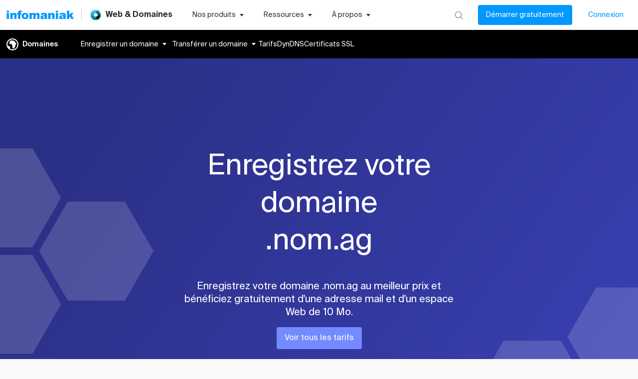

--- FILE ---
content_type: application/javascript
request_url: https://www.infomaniak.com/g/2c5c802f2a1e266fca4c6ca2997d7d6a72139cc9-3f339b79ea9f81ca7ac9.js
body_size: 165270
content:
/*! For license information please see 2c5c802f2a1e266fca4c6ca2997d7d6a72139cc9-3f339b79ea9f81ca7ac9.js.LICENSE.txt */
(self.__LOADABLE_LOADED_CHUNKS__=self.__LOADABLE_LOADED_CHUNKS__||[]).push([[60162],{332:function(e,t,i){"use strict";i.d(t,{A:function(){return W}});var n=i(58168),o=i(98587),s=i(96540),r=i(34164),a=i(75659),l=i(11848),c=i(25669),u=i(96852),d=i(83034),p=i(68851),m=i(9417),h=i(25540),f=i(17241);function g(e,t){var i=Object.create(null);return e&&s.Children.map(e,function(e){return e}).forEach(function(e){i[e.key]=function(e){return t&&(0,s.isValidElement)(e)?t(e):e}(e)}),i}function v(e,t,i){return null!=i[t]?i[t]:e.props[t]}function y(e,t,i){var n=g(e.children),o=function(e,t){function i(i){return i in t?t[i]:e[i]}e=e||{},t=t||{};var n,o=Object.create(null),s=[];for(var r in e)r in t?s.length&&(o[r]=s,s=[]):s.push(r);var a={};for(var l in t){if(o[l])for(n=0;n<o[l].length;n++){var c=o[l][n];a[o[l][n]]=i(c)}a[l]=i(l)}for(n=0;n<s.length;n++)a[s[n]]=i(s[n]);return a}(t,n);return Object.keys(o).forEach(function(r){var a=o[r];if((0,s.isValidElement)(a)){var l=r in t,c=r in n,u=t[r],d=(0,s.isValidElement)(u)&&!u.props.in;!c||l&&!d?c||!l||d?c&&l&&(0,s.isValidElement)(u)&&(o[r]=(0,s.cloneElement)(a,{onExited:i.bind(null,a),in:u.props.in,exit:v(a,"exit",e),enter:v(a,"enter",e)})):o[r]=(0,s.cloneElement)(a,{in:!1}):o[r]=(0,s.cloneElement)(a,{onExited:i.bind(null,a),in:!0,exit:v(a,"exit",e),enter:v(a,"enter",e)})}}),o}var b=Object.values||function(e){return Object.keys(e).map(function(t){return e[t]})},L=function(e){function t(t,i){var n,o=(n=e.call(this,t,i)||this).handleExited.bind((0,m.A)(n));return n.state={contextValue:{isMounting:!0},handleExited:o,firstRender:!0},n}(0,h.A)(t,e);var i=t.prototype;return i.componentDidMount=function(){this.mounted=!0,this.setState({contextValue:{isMounting:!1}})},i.componentWillUnmount=function(){this.mounted=!1},t.getDerivedStateFromProps=function(e,t){var i,n,o=t.children,r=t.handleExited;return{children:t.firstRender?(i=e,n=r,g(i.children,function(e){return(0,s.cloneElement)(e,{onExited:n.bind(null,e),in:!0,appear:v(e,"appear",i),enter:v(e,"enter",i),exit:v(e,"exit",i)})})):y(e,o,r),firstRender:!1}},i.handleExited=function(e,t){var i=g(this.props.children);e.key in i||(e.props.onExited&&e.props.onExited(t),this.mounted&&this.setState(function(t){var i=(0,n.A)({},t.children);return delete i[e.key],{children:i}}))},i.render=function(){var e=this.props,t=e.component,i=e.childFactory,n=(0,o.A)(e,["component","childFactory"]),r=this.state.contextValue,a=b(this.state.children).map(i);return delete n.appear,delete n.enter,delete n.exit,null===t?s.createElement(f.A.Provider,{value:r},a):s.createElement(f.A.Provider,{value:r},s.createElement(t,n,a))},t}(s.Component);L.propTypes={},L.defaultProps={component:"div",childFactory:function(e){return e}};var A=L,k=i(17437),w=i(33068),C=i(74848);var x=function(e){const{className:t,classes:i,pulsate:n=!1,rippleX:o,rippleY:a,rippleSize:l,in:c,onExited:u,timeout:d}=e,[p,m]=s.useState(!1),h=(0,r.A)(t,i.ripple,i.rippleVisible,n&&i.ripplePulsate),f={width:l,height:l,top:-l/2+a,left:-l/2+o},g=(0,r.A)(i.child,p&&i.childLeaving,n&&i.childPulsate);return c||p||m(!0),s.useEffect(()=>{if(!c&&null!=u){const e=setTimeout(u,d);return()=>{clearTimeout(e)}}},[u,c,d]),(0,C.jsx)("span",{className:h,style:f,children:(0,C.jsx)("span",{className:g})})},M=i(38413);var S=(0,M.A)("MuiTouchRipple",["root","ripple","rippleVisible","ripplePulsate","child","childLeaving","childPulsate"]);const E=["center","classes","className"];let D,R,Y,P,T=e=>e;const B=(0,k.i7)(D||(D=T`
  0% {
    transform: scale(0);
    opacity: 0.1;
  }

  100% {
    transform: scale(1);
    opacity: 0.3;
  }
`)),N=(0,k.i7)(R||(R=T`
  0% {
    opacity: 1;
  }

  100% {
    opacity: 0;
  }
`)),F=(0,k.i7)(Y||(Y=T`
  0% {
    transform: scale(1);
  }

  50% {
    transform: scale(0.92);
  }

  100% {
    transform: scale(1);
  }
`)),z=(0,l.Ay)("span",{name:"MuiTouchRipple",slot:"Root"})({overflow:"hidden",pointerEvents:"none",position:"absolute",zIndex:0,top:0,right:0,bottom:0,left:0,borderRadius:"inherit"}),I=(0,l.Ay)(x,{name:"MuiTouchRipple",slot:"Ripple"})(P||(P=T`
  opacity: 0;
  position: absolute;

  &.${0} {
    opacity: 0.3;
    transform: scale(1);
    animation-name: ${0};
    animation-duration: ${0}ms;
    animation-timing-function: ${0};
  }

  &.${0} {
    animation-duration: ${0}ms;
  }

  & .${0} {
    opacity: 1;
    display: block;
    width: 100%;
    height: 100%;
    border-radius: 50%;
    background-color: currentColor;
  }

  & .${0} {
    opacity: 0;
    animation-name: ${0};
    animation-duration: ${0}ms;
    animation-timing-function: ${0};
  }

  & .${0} {
    position: absolute;
    /* @noflip */
    left: 0px;
    top: 0;
    animation-name: ${0};
    animation-duration: 2500ms;
    animation-timing-function: ${0};
    animation-iteration-count: infinite;
    animation-delay: 200ms;
  }
`),S.rippleVisible,B,550,({theme:e})=>e.transitions.easing.easeInOut,S.ripplePulsate,({theme:e})=>e.transitions.duration.shorter,S.child,S.childLeaving,N,550,({theme:e})=>e.transitions.easing.easeInOut,S.childPulsate,F,({theme:e})=>e.transitions.easing.easeInOut);var _=s.forwardRef(function(e,t){const i=(0,c.b)({props:e,name:"MuiTouchRipple"}),{center:a=!1,classes:l={},className:u}=i,d=(0,o.A)(i,E),[p,m]=s.useState([]),h=s.useRef(0),f=s.useRef(null);s.useEffect(()=>{f.current&&(f.current(),f.current=null)},[p]);const g=s.useRef(!1),v=(0,w.A)(),y=s.useRef(null),b=s.useRef(null),L=s.useCallback(e=>{const{pulsate:t,rippleX:i,rippleY:n,rippleSize:o,cb:s}=e;m(e=>[...e,(0,C.jsx)(I,{classes:{ripple:(0,r.A)(l.ripple,S.ripple),rippleVisible:(0,r.A)(l.rippleVisible,S.rippleVisible),ripplePulsate:(0,r.A)(l.ripplePulsate,S.ripplePulsate),child:(0,r.A)(l.child,S.child),childLeaving:(0,r.A)(l.childLeaving,S.childLeaving),childPulsate:(0,r.A)(l.childPulsate,S.childPulsate)},timeout:550,pulsate:t,rippleX:i,rippleY:n,rippleSize:o},h.current)]),h.current+=1,f.current=s},[l]),k=s.useCallback((e={},t={},i=()=>{})=>{const{pulsate:n=!1,center:o=a||t.pulsate,fakeElement:s=!1}=t;if("mousedown"===(null==e?void 0:e.type)&&g.current)return void(g.current=!1);"touchstart"===(null==e?void 0:e.type)&&(g.current=!0);const r=s?null:b.current,l=r?r.getBoundingClientRect():{width:0,height:0,left:0,top:0};let c,u,d;if(o||void 0===e||0===e.clientX&&0===e.clientY||!e.clientX&&!e.touches)c=Math.round(l.width/2),u=Math.round(l.height/2);else{const{clientX:t,clientY:i}=e.touches&&e.touches.length>0?e.touches[0]:e;c=Math.round(t-l.left),u=Math.round(i-l.top)}if(o)d=Math.sqrt((2*l.width**2+l.height**2)/3),d%2==0&&(d+=1);else{const e=2*Math.max(Math.abs((r?r.clientWidth:0)-c),c)+2,t=2*Math.max(Math.abs((r?r.clientHeight:0)-u),u)+2;d=Math.sqrt(e**2+t**2)}null!=e&&e.touches?null===y.current&&(y.current=()=>{L({pulsate:n,rippleX:c,rippleY:u,rippleSize:d,cb:i})},v.start(80,()=>{y.current&&(y.current(),y.current=null)})):L({pulsate:n,rippleX:c,rippleY:u,rippleSize:d,cb:i})},[a,L,v]),x=s.useCallback(()=>{k({},{pulsate:!0})},[k]),M=s.useCallback((e,t)=>{if(v.clear(),"touchend"===(null==e?void 0:e.type)&&y.current)return y.current(),y.current=null,void v.start(0,()=>{M(e,t)});y.current=null,m(e=>e.length>0?e.slice(1):e),f.current=t},[v]);return s.useImperativeHandle(t,()=>({pulsate:x,start:k,stop:M}),[x,k,M]),(0,C.jsx)(z,(0,n.A)({className:(0,r.A)(S.root,l.root,u),ref:b},d,{children:(0,C.jsx)(A,{component:null,exit:!0,children:p})}))}),O=i(31609);function j(e){return(0,O.Ay)("MuiButtonBase",e)}var V=(0,M.A)("MuiButtonBase",["root","disabled","focusVisible"]);const $=["action","centerRipple","children","className","component","disabled","disableRipple","disableTouchRipple","focusRipple","focusVisibleClassName","LinkComponent","onBlur","onClick","onContextMenu","onDragLeave","onFocus","onFocusVisible","onKeyDown","onKeyUp","onMouseDown","onMouseLeave","onMouseUp","onTouchEnd","onTouchMove","onTouchStart","tabIndex","TouchRippleProps","touchRippleRef","type"],U=(0,l.Ay)("button",{name:"MuiButtonBase",slot:"Root",overridesResolver:(e,t)=>t.root})({display:"inline-flex",alignItems:"center",justifyContent:"center",position:"relative",boxSizing:"border-box",WebkitTapHighlightColor:"transparent",backgroundColor:"transparent",outline:0,border:0,margin:0,borderRadius:0,padding:0,cursor:"pointer",userSelect:"none",verticalAlign:"middle",MozAppearance:"none",WebkitAppearance:"none",textDecoration:"none",color:"inherit","&::-moz-focus-inner":{borderStyle:"none"},[`&.${V.disabled}`]:{pointerEvents:"none",cursor:"default"},"@media print":{colorAdjust:"exact"}});var W=s.forwardRef(function(e,t){const i=(0,c.b)({props:e,name:"MuiButtonBase"}),{action:l,centerRipple:m=!1,children:h,className:f,component:g="button",disabled:v=!1,disableRipple:y=!1,disableTouchRipple:b=!1,focusRipple:L=!1,LinkComponent:A="a",onBlur:k,onClick:w,onContextMenu:x,onDragLeave:M,onFocus:S,onFocusVisible:E,onKeyDown:D,onKeyUp:R,onMouseDown:Y,onMouseLeave:P,onMouseUp:T,onTouchEnd:B,onTouchMove:N,onTouchStart:F,tabIndex:z=0,TouchRippleProps:I,touchRippleRef:O,type:V}=i,W=(0,o.A)(i,$),q=s.useRef(null),H=s.useRef(null),G=(0,u.A)(H,O),{isFocusVisibleRef:X,onFocus:Z,onBlur:K,ref:Q}=(0,p.A)(),[J,ee]=s.useState(!1);v&&J&&ee(!1),s.useImperativeHandle(l,()=>({focusVisible:()=>{ee(!0),q.current.focus()}}),[]);const[te,ie]=s.useState(!1);s.useEffect(()=>{ie(!0)},[]);const ne=te&&!y&&!v;function oe(e,t,i=b){return(0,d.A)(n=>{t&&t(n);return!i&&H.current&&H.current[e](n),!0})}s.useEffect(()=>{J&&L&&!y&&te&&H.current.pulsate()},[y,L,J,te]);const se=oe("start",Y),re=oe("stop",x),ae=oe("stop",M),le=oe("stop",T),ce=oe("stop",e=>{J&&e.preventDefault(),P&&P(e)}),ue=oe("start",F),de=oe("stop",B),pe=oe("stop",N),me=oe("stop",e=>{K(e),!1===X.current&&ee(!1),k&&k(e)},!1),he=(0,d.A)(e=>{q.current||(q.current=e.currentTarget),Z(e),!0===X.current&&(ee(!0),E&&E(e)),S&&S(e)}),fe=()=>{const e=q.current;return g&&"button"!==g&&!("A"===e.tagName&&e.href)},ge=s.useRef(!1),ve=(0,d.A)(e=>{L&&!ge.current&&J&&H.current&&" "===e.key&&(ge.current=!0,H.current.stop(e,()=>{H.current.start(e)})),e.target===e.currentTarget&&fe()&&" "===e.key&&e.preventDefault(),D&&D(e),e.target===e.currentTarget&&fe()&&"Enter"===e.key&&!v&&(e.preventDefault(),w&&w(e))}),ye=(0,d.A)(e=>{L&&" "===e.key&&H.current&&J&&!e.defaultPrevented&&(ge.current=!1,H.current.stop(e,()=>{H.current.pulsate(e)})),R&&R(e),w&&e.target===e.currentTarget&&fe()&&" "===e.key&&!e.defaultPrevented&&w(e)});let be=g;"button"===be&&(W.href||W.to)&&(be=A);const Le={};"button"===be?(Le.type=void 0===V?"button":V,Le.disabled=v):(W.href||W.to||(Le.role="button"),v&&(Le["aria-disabled"]=v));const Ae=(0,u.A)(t,Q,q);const ke=(0,n.A)({},i,{centerRipple:m,component:g,disabled:v,disableRipple:y,disableTouchRipple:b,focusRipple:L,tabIndex:z,focusVisible:J}),we=(e=>{const{disabled:t,focusVisible:i,focusVisibleClassName:n,classes:o}=e,s={root:["root",t&&"disabled",i&&"focusVisible"]},r=(0,a.A)(s,j,o);return i&&n&&(r.root+=` ${n}`),r})(ke);return(0,C.jsxs)(U,(0,n.A)({as:be,className:(0,r.A)(we.root,f),ownerState:ke,onBlur:me,onClick:w,onContextMenu:re,onFocus:he,onKeyDown:ve,onKeyUp:ye,onMouseDown:se,onMouseLeave:ce,onMouseUp:le,onDragLeave:ae,onTouchEnd:de,onTouchMove:pe,onTouchStart:ue,ref:Ae,tabIndex:v?-1:z,type:V},Le,W,{children:[h,ne?(0,C.jsx)(_,(0,n.A)({ref:G,center:m},I)):null]}))})},602:function(e,t,i){"use strict";i(96540);var n=i(75003),o=i(74848);t.A=(0,n.A)((0,o.jsx)("path",{d:"M7 10l5 5 5-5z"}),"ArrowDropDown")},1308:function(e,t,i){"use strict";i.r(t),i.d(t,{bentoColLg1:function(){return n},bentoColLg10:function(){return o},bentoColLg11:function(){return s},bentoColLg12:function(){return r},bentoColLg2:function(){return a},bentoColLg3:function(){return l},bentoColLg4:function(){return c},bentoColLg5:function(){return u},bentoColLg6:function(){return d},bentoColLg7:function(){return p},bentoColLg8:function(){return m},bentoColLg9:function(){return h},bentoColMd1:function(){return f},bentoColMd10:function(){return g},bentoColMd11:function(){return v},bentoColMd12:function(){return y},bentoColMd2:function(){return b},bentoColMd3:function(){return L},bentoColMd4:function(){return A},bentoColMd5:function(){return k},bentoColMd6:function(){return w},bentoColMd7:function(){return C},bentoColMd8:function(){return x},bentoColMd9:function(){return M},bentoColSm1:function(){return S},bentoColSm10:function(){return E},bentoColSm11:function(){return D},bentoColSm12:function(){return R},bentoColSm2:function(){return Y},bentoColSm3:function(){return P},bentoColSm4:function(){return T},bentoColSm5:function(){return B},bentoColSm6:function(){return N},bentoColSm7:function(){return F},bentoColSm8:function(){return z},bentoColSm9:function(){return I},bentoColXl1:function(){return _},bentoColXl10:function(){return O},bentoColXl11:function(){return j},bentoColXl12:function(){return V},bentoColXl2:function(){return $},bentoColXl3:function(){return U},bentoColXl4:function(){return W},bentoColXl5:function(){return q},bentoColXl6:function(){return H},bentoColXl7:function(){return G},bentoColXl8:function(){return X},bentoColXl9:function(){return Z},bentoColXs1:function(){return K},bentoColXs10:function(){return Q},bentoColXs11:function(){return J},bentoColXs12:function(){return ee},bentoColXs2:function(){return te},bentoColXs3:function(){return ie},bentoColXs4:function(){return ne},bentoColXs5:function(){return oe},bentoColXs6:function(){return se},bentoColXs7:function(){return re},bentoColXs8:function(){return ae},bentoColXs9:function(){return le},bentoContainer:function(){return ce},bentoItem:function(){return ue},bentoRowLg1:function(){return de},bentoRowLg10:function(){return pe},bentoRowLg11:function(){return me},bentoRowLg12:function(){return he},bentoRowLg2:function(){return fe},bentoRowLg3:function(){return ge},bentoRowLg4:function(){return ve},bentoRowLg5:function(){return ye},bentoRowLg6:function(){return be},bentoRowLg7:function(){return Le},bentoRowLg8:function(){return Ae},bentoRowLg9:function(){return ke},bentoRowMd1:function(){return we},bentoRowMd10:function(){return Ce},bentoRowMd11:function(){return xe},bentoRowMd12:function(){return Me},bentoRowMd2:function(){return Se},bentoRowMd3:function(){return Ee},bentoRowMd4:function(){return De},bentoRowMd5:function(){return Re},bentoRowMd6:function(){return Ye},bentoRowMd7:function(){return Pe},bentoRowMd8:function(){return Te},bentoRowMd9:function(){return Be},bentoRowSm1:function(){return Ne},bentoRowSm10:function(){return Fe},bentoRowSm11:function(){return ze},bentoRowSm12:function(){return Ie},bentoRowSm2:function(){return _e},bentoRowSm3:function(){return Oe},bentoRowSm4:function(){return je},bentoRowSm5:function(){return Ve},bentoRowSm6:function(){return $e},bentoRowSm7:function(){return Ue},bentoRowSm8:function(){return We},bentoRowSm9:function(){return qe},bentoRowXl1:function(){return He},bentoRowXl10:function(){return Ge},bentoRowXl11:function(){return Xe},bentoRowXl12:function(){return Ze},bentoRowXl2:function(){return Ke},bentoRowXl3:function(){return Qe},bentoRowXl4:function(){return Je},bentoRowXl5:function(){return et},bentoRowXl6:function(){return tt},bentoRowXl7:function(){return it},bentoRowXl8:function(){return nt},bentoRowXl9:function(){return ot},bentoRowXs1:function(){return st},bentoRowXs10:function(){return rt},bentoRowXs11:function(){return at},bentoRowXs12:function(){return lt},bentoRowXs2:function(){return ct},bentoRowXs3:function(){return ut},bentoRowXs4:function(){return dt},bentoRowXs5:function(){return pt},bentoRowXs6:function(){return mt},bentoRowXs7:function(){return ht},bentoRowXs8:function(){return ft},bentoRowXs9:function(){return gt}});var n="Bento-module--bentoColLg1--7f6f1",o="Bento-module--bentoColLg10--e950c",s="Bento-module--bentoColLg11--49dcc",r="Bento-module--bentoColLg12--19f19",a="Bento-module--bentoColLg2--92aeb",l="Bento-module--bentoColLg3--c20d5",c="Bento-module--bentoColLg4--b21a7",u="Bento-module--bentoColLg5--7ccb1",d="Bento-module--bentoColLg6--2481c",p="Bento-module--bentoColLg7--e61b2",m="Bento-module--bentoColLg8--55ffa",h="Bento-module--bentoColLg9--14866",f="Bento-module--bentoColMd1--f15b5",g="Bento-module--bentoColMd10--31907",v="Bento-module--bentoColMd11--cea10",y="Bento-module--bentoColMd12--d5801",b="Bento-module--bentoColMd2--b291c",L="Bento-module--bentoColMd3--17576",A="Bento-module--bentoColMd4--f968f",k="Bento-module--bentoColMd5--e3166",w="Bento-module--bentoColMd6--dea30",C="Bento-module--bentoColMd7--63b7e",x="Bento-module--bentoColMd8--b7997",M="Bento-module--bentoColMd9--fc08a",S="Bento-module--bentoColSm1--af54e",E="Bento-module--bentoColSm10--de442",D="Bento-module--bentoColSm11--ff289",R="Bento-module--bentoColSm12--c0acc",Y="Bento-module--bentoColSm2--9c8b9",P="Bento-module--bentoColSm3--583fe",T="Bento-module--bentoColSm4--04033",B="Bento-module--bentoColSm5--ff124",N="Bento-module--bentoColSm6--c2673",F="Bento-module--bentoColSm7--f26ba",z="Bento-module--bentoColSm8--cc166",I="Bento-module--bentoColSm9--c9e8a",_="Bento-module--bentoColXl1--eee8a",O="Bento-module--bentoColXl10--3c8ad",j="Bento-module--bentoColXl11--047cd",V="Bento-module--bentoColXl12--26028",$="Bento-module--bentoColXl2--52174",U="Bento-module--bentoColXl3--e0dc9",W="Bento-module--bentoColXl4--4ced5",q="Bento-module--bentoColXl5--140db",H="Bento-module--bentoColXl6--7a4f3",G="Bento-module--bentoColXl7--2f03a",X="Bento-module--bentoColXl8--970af",Z="Bento-module--bentoColXl9--850b7",K="Bento-module--bentoColXs1--4a6f6",Q="Bento-module--bentoColXs10--1b559",J="Bento-module--bentoColXs11--2593c",ee="Bento-module--bentoColXs12--7fbc7",te="Bento-module--bentoColXs2--d668b",ie="Bento-module--bentoColXs3--265d7",ne="Bento-module--bentoColXs4--7ed06",oe="Bento-module--bentoColXs5--7f158",se="Bento-module--bentoColXs6--50c95",re="Bento-module--bentoColXs7--dd636",ae="Bento-module--bentoColXs8--5b938",le="Bento-module--bentoColXs9--ff744",ce="Bento-module--bentoContainer--2bedf",ue="Bento-module--bentoItem--5fcd9",de="Bento-module--bentoRowLg1--7f8d1",pe="Bento-module--bentoRowLg10--f029f",me="Bento-module--bentoRowLg11--334fb",he="Bento-module--bentoRowLg12--c2a16",fe="Bento-module--bentoRowLg2--ae889",ge="Bento-module--bentoRowLg3--5fef2",ve="Bento-module--bentoRowLg4--3ccc7",ye="Bento-module--bentoRowLg5--ed383",be="Bento-module--bentoRowLg6--98a64",Le="Bento-module--bentoRowLg7--0f311",Ae="Bento-module--bentoRowLg8--ad560",ke="Bento-module--bentoRowLg9--599c4",we="Bento-module--bentoRowMd1--0b74f",Ce="Bento-module--bentoRowMd10--738c2",xe="Bento-module--bentoRowMd11--f0cf0",Me="Bento-module--bentoRowMd12--6da2e",Se="Bento-module--bentoRowMd2--ce2b8",Ee="Bento-module--bentoRowMd3--197ac",De="Bento-module--bentoRowMd4--1be57",Re="Bento-module--bentoRowMd5--51e8d",Ye="Bento-module--bentoRowMd6--6a8cd",Pe="Bento-module--bentoRowMd7--fde64",Te="Bento-module--bentoRowMd8--42796",Be="Bento-module--bentoRowMd9--f5738",Ne="Bento-module--bentoRowSm1--21356",Fe="Bento-module--bentoRowSm10--beece",ze="Bento-module--bentoRowSm11--5ff44",Ie="Bento-module--bentoRowSm12--7b859",_e="Bento-module--bentoRowSm2--32d2c",Oe="Bento-module--bentoRowSm3--acc87",je="Bento-module--bentoRowSm4--d5916",Ve="Bento-module--bentoRowSm5--48a2b",$e="Bento-module--bentoRowSm6--3f8a2",Ue="Bento-module--bentoRowSm7--fbb49",We="Bento-module--bentoRowSm8--f7f89",qe="Bento-module--bentoRowSm9--86601",He="Bento-module--bentoRowXl1--e2da4",Ge="Bento-module--bentoRowXl10--9b4b1",Xe="Bento-module--bentoRowXl11--26cd9",Ze="Bento-module--bentoRowXl12--b229a",Ke="Bento-module--bentoRowXl2--4fc1b",Qe="Bento-module--bentoRowXl3--65526",Je="Bento-module--bentoRowXl4--d28a3",et="Bento-module--bentoRowXl5--f5c92",tt="Bento-module--bentoRowXl6--3734a",it="Bento-module--bentoRowXl7--1ac61",nt="Bento-module--bentoRowXl8--0252b",ot="Bento-module--bentoRowXl9--795da",st="Bento-module--bentoRowXs1--13b0f",rt="Bento-module--bentoRowXs10--2b93d",at="Bento-module--bentoRowXs11--545d1",lt="Bento-module--bentoRowXs12--b06a3",ct="Bento-module--bentoRowXs2--8112d",ut="Bento-module--bentoRowXs3--4b23f",dt="Bento-module--bentoRowXs4--060ea",pt="Bento-module--bentoRowXs5--3d1a4",mt="Bento-module--bentoRowXs6--7d04f",ht="Bento-module--bentoRowXs7--956ef",ft="Bento-module--bentoRowXs8--e819f",gt="Bento-module--bentoRowXs9--4cf39"},1935:function(e,t,i){"use strict";var n=i(74705);t.A=n.A},2501:function(e,t,i){"use strict";i.d(t,{A:function(){return o}});var n=i(96540);function o({controlled:e,default:t,name:i,state:o="value"}){const{current:s}=n.useRef(void 0!==e),[r,a]=n.useState(t);return[s?e:r,n.useCallback(e=>{s||a(e)},[])]}},2561:function(e,t,i){"use strict";i.d(t,{A:function(){return g}});var n={};i.r(n),i.d(n,{ikLink:function(){return a},ikLinkButton:function(){return l},ikLinkUnderlineAlways:function(){return c},ikLinkUnderlineHover:function(){return u},ikLinkUnderlineNone:function(){return d},linkText:function(){return p},withArrow:function(){return m},withArrowNoAnim:function(){return h}});var o=i(64284),s=i(72713),r=i(89285),a="IKLink-module--ikLink--ed03e",l="IKLink-module--ikLinkButton--17a4d",c="IKLink-module--ikLinkUnderlineAlways--9d0ce",u="IKLink-module--ikLinkUnderlineHover--5a861",d="IKLink-module--ikLinkUnderlineNone--e4a9c",p="IKLink-module--linkText--8f6b8",m="IKLink-module--withArrow--a71fc",h="IKLink-module--withArrowNoAnim--62e4c",f=i(2445);var g=e=>{let{withArrow:t=!1,disableArrowHoverAnim:i=!1,customColorClass:c,customClasses:u,link:d,gatsbyLink:g,scroll:v,scrollCallback:y,gatsbyLinkParams:b,text:L,newPage:A,openChatBotEvent:k,openChatBotOptions:w,underline:C="none",noLink:x=!1,noBtnPadding:M=!1,linkAction:S,children:E,...D}=e;if(A&&g)throw new Error("Gatsby links should not be opened in a new tab");if(d&&g&&!x)throw new Error("You cannot have the 'link' and the 'gatsbyLink' params at the same time");if(!L&&!E)throw new Error("The 'text' params is required");const R=()=>{k&&w?(()=>{const e=new CustomEvent(k,w);document.dispatchEvent(e)})():v?((0,r.A)(v),y&&y(!0)):S&&S()},Y=c||"color-infomaniak",P=n[`ikLinkUnderline${C.toLowerCase().charAt(0).toUpperCase()+C.toLowerCase().slice(1)}`];return A&&(D.target="_blank",D.rel="noopener noreferrer"),(0,f.FD)(f.FK,{children:[d&&(L||E)&&(0,f.Y)(f.FK,{children:t?(0,f.FD)("p",{className:`${m} ${i?h:""} ${Y} ${u||""} font-suisse`,children:[(0,f.Y)("a",{href:d,...D,className:`${p} ${P}`,children:L||E}),(0,f.Y)(o.A,{fill:"currentColor"})]}):(0,f.Y)("a",{href:d,...D,className:`${Y} ${P} ${u||""} font-suisse`,children:L||E})}),g&&(L||E)&&(0,f.Y)(f.FK,{children:t?(0,f.FD)("p",{className:`${m} ${i?h:""} ${Y} ${u||""} font-suisse`,children:[(0,f.Y)(s.Ay,{to:g,qParams:b,...D,className:`${p} ${P} ${Y} font-suisse`,children:L||E}),(0,f.Y)(o.A,{fill:"currentColor"})]}):(0,f.Y)(s.Ay,{to:g,qParams:b,...D,className:`${Y} ${P} ${u||""} font-suisse`,children:L||E})}),(v||k&&w||x||S)&&(L||E)&&(0,f.Y)(f.FK,{children:t?(0,f.FD)("p",{className:`${m} ${i?h:""} ${Y} ${u||""} font-suisse`,children:[(0,f.Y)("button",{type:"button",onClick:()=>R(),...D,className:`${p} ${a} ${P}`,children:L||E}),(0,f.Y)(o.A,{fill:"currentColor"})]}):(0,f.Y)("button",{type:"button",onClick:()=>R(),...D,className:`${Y} ${M?l:""} ${a} ${P} ${u||""} font-suisse`,children:L||E})})]})}},2778:function(e,t,i){"use strict";var n=i(21529);t.A=n.A},2792:function(e,t,i){"use strict";i.d(t,{A:function(){return o}});var n=i(2445);var o=e=>{let{customContainerClasses:t,children:i,...o}=e;return(0,n.Y)("div",{className:`IkContainer-module--mainContainer--da6b3 ${t||""}`,...o,children:i})}},2879:function(e,t,i){"use strict";var n=i(58168),o=i(52197);t.A=function(e,t,i){return void 0===e||(0,o.A)(e)?t:(0,n.A)({},t,{ownerState:(0,n.A)({},t.ownerState,i)})}},3142:function(e,t,i){"use strict";i.r(t),i.d(t,{default:function(){return n.A},private_createBreakpoints:function(){return o.A},unstable_applyStyles:function(){return s.A}});var n=i(58749),o=i(58094),s=i(28336)},3956:function(e,t,i){"use strict";var n=i(2445);t.A=e=>(0,n.Y)("svg",{width:24,height:17,viewBox:"0 0 24 17",fill:"none",...e,children:(0,n.Y)("path",{fillRule:"evenodd",clipRule:"evenodd",d:"M0 11.13a1 1 0 01.8-.98 1.5 1.5 0 000-2.94 1 1 0 01-.8-.98V2.18A1.5 1.5 0 011.5.68h21a1.5 1.5 0 011.5 1.5v4.05a1 1 0 01-.8.98 1.5 1.5 0 000 2.94 1 1 0 01.8.98v4.05a1.5 1.5 0 01-1.5 1.5h-21a1.5 1.5 0 01-1.5-1.5v-4.05zm19.03-7.95a.75.75 0 10-1.5 0 .75.75 0 001.5 0zm-.75 2.918a.75.75 0 110 1.5.75.75 0 010-1.5zm.75 4.414a.75.75 0 10-1.5 0 .75.75 0 001.5 0zm-.75 2.918a.75.75 0 110 1.5.75.75 0 010-1.5zM8.185 4.86H6v7.702h2.185v-1.45l.804-.788 1.13 2.238h2.41l-2.116-3.625 2.001-1.954H9.782L8.185 8.833V4.86z",fill:"#FF3E60"})})},6442:function(e,t,i){"use strict";i.d(t,{A:function(){return r}});var n=i(96540),o=i(24184),s=i(38798);function r(){var e=n.useContext(s.ob);return(0,o.HM)(e),e}},6959:function(e,t,i){"use strict";i.d(t,{N:function(){return a}});var n=i(58168),o=i(38413),s=i(31609),r=i(51175);function a(e){return(0,s.Ay)("MuiFilledInput",e)}const l=(0,n.A)({},r.A,(0,o.A)("MuiFilledInput",["root","underline","input"]));t.A=l},8641:function(e,t,i){"use strict";i.d(t,{A:function(){return C}});var n,o=i(98587),s=i(58168),r=i(96540),a=i(75659),l=i(11848),c=i(39770),u=i(74848);const d=["children","classes","className","label","notched"],p=(0,l.Ay)("fieldset",{name:"MuiNotchedOutlined",shouldForwardProp:c.A})({textAlign:"left",position:"absolute",bottom:0,right:0,top:-5,left:0,margin:0,padding:"0 8px",pointerEvents:"none",borderRadius:"inherit",borderStyle:"solid",borderWidth:1,overflow:"hidden",minWidth:"0%"}),m=(0,l.Ay)("legend",{name:"MuiNotchedOutlined",shouldForwardProp:c.A})(({ownerState:e,theme:t})=>(0,s.A)({float:"unset",width:"auto",overflow:"hidden"},!e.withLabel&&{padding:0,lineHeight:"11px",transition:t.transitions.create("width",{duration:150,easing:t.transitions.easing.easeOut})},e.withLabel&&(0,s.A)({display:"block",padding:0,height:11,fontSize:"0.75em",visibility:"hidden",maxWidth:.01,transition:t.transitions.create("max-width",{duration:50,easing:t.transitions.easing.easeOut}),whiteSpace:"nowrap","& > span":{paddingLeft:5,paddingRight:5,display:"inline-block",opacity:0,visibility:"visible"}},e.notched&&{maxWidth:"100%",transition:t.transitions.create("max-width",{duration:100,easing:t.transitions.easing.easeOut,delay:50})})));var h=i(79716),f=i(38086),g=i(71023),v=i(29199),y=i(25669);const b=["components","fullWidth","inputComponent","label","multiline","notched","slots","type"],L=(0,l.Ay)(v.Sh,{shouldForwardProp:e=>(0,c.A)(e)||"classes"===e,name:"MuiOutlinedInput",slot:"Root",overridesResolver:v.WC})(({theme:e,ownerState:t})=>{const i="light"===e.palette.mode?"rgba(0, 0, 0, 0.23)":"rgba(255, 255, 255, 0.23)";return(0,s.A)({position:"relative",borderRadius:(e.vars||e).shape.borderRadius,[`&:hover .${g.A.notchedOutline}`]:{borderColor:(e.vars||e).palette.text.primary},"@media (hover: none)":{[`&:hover .${g.A.notchedOutline}`]:{borderColor:e.vars?`rgba(${e.vars.palette.common.onBackgroundChannel} / 0.23)`:i}},[`&.${g.A.focused} .${g.A.notchedOutline}`]:{borderColor:(e.vars||e).palette[t.color].main,borderWidth:2},[`&.${g.A.error} .${g.A.notchedOutline}`]:{borderColor:(e.vars||e).palette.error.main},[`&.${g.A.disabled} .${g.A.notchedOutline}`]:{borderColor:(e.vars||e).palette.action.disabled}},t.startAdornment&&{paddingLeft:14},t.endAdornment&&{paddingRight:14},t.multiline&&(0,s.A)({padding:"16.5px 14px"},"small"===t.size&&{padding:"8.5px 14px"}))}),A=(0,l.Ay)(function(e){const{className:t,label:i,notched:r}=e,a=(0,o.A)(e,d),l=null!=i&&""!==i,c=(0,s.A)({},e,{notched:r,withLabel:l});return(0,u.jsx)(p,(0,s.A)({"aria-hidden":!0,className:t,ownerState:c},a,{children:(0,u.jsx)(m,{ownerState:c,children:l?(0,u.jsx)("span",{children:i}):n||(n=(0,u.jsx)("span",{className:"notranslate",children:"​"}))})}))},{name:"MuiOutlinedInput",slot:"NotchedOutline",overridesResolver:(e,t)=>t.notchedOutline})(({theme:e})=>{const t="light"===e.palette.mode?"rgba(0, 0, 0, 0.23)":"rgba(255, 255, 255, 0.23)";return{borderColor:e.vars?`rgba(${e.vars.palette.common.onBackgroundChannel} / 0.23)`:t}}),k=(0,l.Ay)(v.f3,{name:"MuiOutlinedInput",slot:"Input",overridesResolver:v.Oj})(({theme:e,ownerState:t})=>(0,s.A)({padding:"16.5px 14px"},!e.vars&&{"&:-webkit-autofill":{WebkitBoxShadow:"light"===e.palette.mode?null:"0 0 0 100px #266798 inset",WebkitTextFillColor:"light"===e.palette.mode?null:"#fff",caretColor:"light"===e.palette.mode?null:"#fff",borderRadius:"inherit"}},e.vars&&{"&:-webkit-autofill":{borderRadius:"inherit"},[e.getColorSchemeSelector("dark")]:{"&:-webkit-autofill":{WebkitBoxShadow:"0 0 0 100px #266798 inset",WebkitTextFillColor:"#fff",caretColor:"#fff"}}},"small"===t.size&&{padding:"8.5px 14px"},t.multiline&&{padding:0},t.startAdornment&&{paddingLeft:0},t.endAdornment&&{paddingRight:0})),w=r.forwardRef(function(e,t){var i,n,l,c,d;const p=(0,y.b)({props:e,name:"MuiOutlinedInput"}),{components:m={},fullWidth:w=!1,inputComponent:C="input",label:x,multiline:M=!1,notched:S,slots:E={},type:D="text"}=p,R=(0,o.A)(p,b),Y=(e=>{const{classes:t}=e,i=(0,a.A)({root:["root"],notchedOutline:["notchedOutline"],input:["input"]},g.v,t);return(0,s.A)({},t,i)})(p),P=(0,h.A)(),T=(0,f.A)({props:p,muiFormControl:P,states:["color","disabled","error","focused","hiddenLabel","size","required"]}),B=(0,s.A)({},p,{color:T.color||"primary",disabled:T.disabled,error:T.error,focused:T.focused,formControl:P,fullWidth:w,hiddenLabel:T.hiddenLabel,multiline:M,size:T.size,type:D}),N=null!=(i=null!=(n=E.root)?n:m.Root)?i:L,F=null!=(l=null!=(c=E.input)?c:m.Input)?l:k;return(0,u.jsx)(v.Ay,(0,s.A)({slots:{root:N,input:F},renderSuffix:e=>(0,u.jsx)(A,{ownerState:B,className:Y.notchedOutline,label:null!=x&&""!==x&&T.required?d||(d=(0,u.jsxs)(r.Fragment,{children:[x," ","*"]})):x,notched:void 0!==S?S:Boolean(e.startAdornment||e.filled||e.focused)}),fullWidth:w,inputComponent:C,multiline:M,ref:t,type:D},R,{classes:(0,s.A)({},Y,{notchedOutline:null})}))});w.muiName="Input";var C=w},9417:function(e,t,i){"use strict";function n(e){if(void 0===e)throw new ReferenceError("this hasn't been initialised - super() hasn't been called");return e}i.d(t,{A:function(){return n}})},10112:function(e,t,i){"use strict";var n=i(2445);t.A=e=>(0,n.Y)("svg",{width:37,height:40,viewBox:"0 0 37 40",...e,role:"img","aria-label":"kpaste icon",children:(0,n.FD)("g",{fill:"none",fillRule:"evenodd",children:[(0,n.Y)("path",{d:"M12.888.815L35.396 7.74a2.046 2.046 0 011.444 1.956v19.249a2.046 2.046 0 01-2.648 1.956l-22.508-6.926a2.046 2.046 0 01-1.444-1.955V2.77A2.046 2.046 0 0112.888.815z",fill:"#FFA200",opacity:.275}),(0,n.Y)("path",{d:"M7.768 4.089l22.508 6.925a2.046 2.046 0 011.444 1.956v19.249a2.046 2.046 0 01-2.648 1.955L6.564 27.25a2.046 2.046 0 01-1.444-1.956V6.044A2.046 2.046 0 017.768 4.09z",fill:"#FCA50D",opacity:.676}),(0,n.Y)("path",{d:"M2.648 8.18l22.508 6.926a2.046 2.046 0 011.444 1.956v19.256a2.046 2.046 0 01-2.643 1.958l-6.053-1.846-7.66-2.231a1.023 1.023 0 01-.027-.009l-8.799-2.836A2.046 2.046 0 010 29.407v-19.27A2.046 2.046 0 012.648 8.18z",fill:"#FCA000"}),(0,n.Y)("path",{d:"M4 31c.925 2.229 1.124 4.322.595 6.28-.793 2.936 5.879-2.561 4.704-4.42C8.516 31.62 6.75 31 4 31z",fill:"#FCA000"}),(0,n.Y)("path",{d:"M19.687 17.602l-1.875-.587a.249.249 0 00-.22.024l-5.957 4.214c-2.063-1.607-4.505-1.688-5.798-.192-1.293 1.496-1.068 4.14.536 6.279 1.604 2.139 4.125 3.159 5.988 2.422 1.863-.736 2.533-3.018 1.59-5.419l1.446-1.022 1.208.789c.206.133.433.16.598.068.166-.091.247-.286.214-.515l-.225-1.612.454-.321.91.707c.22.173.48.217.666.113.184-.104.26-.336.195-.596l-.316-1.253.808-.571a.234.234 0 00.091-.198V18.02a.468.468 0 00-.313-.417zM11 25.334c0 .846-.672 1.531-1.5 1.531S8 26.18 8 25.335c0-.846.672-1.532 1.5-1.532s1.5.686 1.5 1.531z",fill:"#FFF",fillRule:"nonzero"})]})})},11848:function(e,t,i){"use strict";var n=i(56461),o=i(22765),s=i(58312),r=i(39770);const a=(0,n.Ay)({themeId:s.A,defaultTheme:o.A,rootShouldForwardProp:r.A});t.Ay=a},12729:function(e){"use strict";const t=/[\p{Lu}]/u,i=/[\p{Ll}]/u,n=/^[\p{Lu}](?![\p{Lu}])/gu,o=/([\p{Alpha}\p{N}_]|$)/u,s=/[_.\- ]+/,r=new RegExp("^"+s.source),a=new RegExp(s.source+o.source,"gu"),l=new RegExp("\\d+"+o.source,"gu"),c=(e,o)=>{if("string"!=typeof e&&!Array.isArray(e))throw new TypeError("Expected the input to be `string | string[]`");if(o={pascalCase:!1,preserveConsecutiveUppercase:!1,...o},0===(e=Array.isArray(e)?e.map(e=>e.trim()).filter(e=>e.length).join("-"):e.trim()).length)return"";const s=!1===o.locale?e=>e.toLowerCase():e=>e.toLocaleLowerCase(o.locale),c=!1===o.locale?e=>e.toUpperCase():e=>e.toLocaleUpperCase(o.locale);if(1===e.length)return o.pascalCase?c(e):s(e);return e!==s(e)&&(e=((e,n,o)=>{let s=!1,r=!1,a=!1;for(let l=0;l<e.length;l++){const c=e[l];s&&t.test(c)?(e=e.slice(0,l)+"-"+e.slice(l),s=!1,a=r,r=!0,l++):r&&a&&i.test(c)?(e=e.slice(0,l-1)+"-"+e.slice(l-1),a=r,r=!1,s=!0):(s=n(c)===c&&o(c)!==c,a=r,r=o(c)===c&&n(c)!==c)}return e})(e,s,c)),e=e.replace(r,""),e=o.preserveConsecutiveUppercase?((e,t)=>(n.lastIndex=0,e.replace(n,e=>t(e))))(e,s):s(e),o.pascalCase&&(e=c(e.charAt(0))+e.slice(1)),((e,t)=>(a.lastIndex=0,l.lastIndex=0,e.replace(a,(e,i)=>t(i)).replace(l,e=>t(e))))(e,c)};e.exports=c,e.exports.default=c},13456:function(e,t,i){"use strict";var n=i(2445);t.A=e=>(0,n.Y)("svg",{width:24,height:24,viewBox:"0 0 24 24",fill:"none",...e,children:(0,n.Y)("path",{d:"M23.818.916a.5.5 0 00-.512-.078l-22.998 9.5a.5.5 0 00.01.926l6.331 2.459a.5.5 0 00.468-.056l8.4-5.974a.5.5 0 01.636.768l-7 6.745a.5.5 0 00-.152.36v6.732a.5.5 0 00.93.252l3.168-5.424a.251.251 0 01.337-.093l5.825 3.2a.5.5 0 00.73-.332l4-18.5a.508.508 0 00-.173-.485z",fill:"#488FC4"})})},13705:function(e,t,i){"use strict";var n=i(2445);t.A=e=>(0,n.FD)("svg",{width:52,height:48,viewBox:"0 0 52 48",fill:"none",...e,children:[(0,n.Y)("path",{fill:"#C2CCEF",fillRule:"evenodd",d:"M40.112 15.175l.645.197c2.063.629 3.996 1.739 5.543 3.25 2.966 2.726 4.9 6.697 4.9 10.47 0 5.853-4.642 9.12-10.443 7.351l-17.404-5.306c-5.93-1.808-10.83-8.114-10.83-14.228 0-6.113 4.9-9.432 10.83-7.624 1.16-3.158 4.383-4.647 8.25-3.467 4.126 1.257 7.607 5.18 8.51 9.357z",clipRule:"evenodd",opacity:"0.5"}),(0,n.Y)("path",{fill:"#C2CCEF",fillRule:"evenodd",d:"M34.782 18.316l.645.197c2.063.628 3.996 1.738 5.543 3.25 2.965 2.726 4.9 6.697 4.9 10.469 0 5.853-4.642 9.12-10.443 7.352l-17.404-5.306c-5.93-1.808-10.83-8.115-10.83-14.228 0-6.113 4.9-9.432 10.83-7.624 1.16-3.158 4.383-4.647 8.25-3.468 4.126 1.258 7.607 5.18 8.51 9.358z",clipRule:"evenodd",opacity:"0.8"}),(0,n.Y)("path",{fill:"#6370EB",fillRule:"evenodd",d:"M28.388 23.547l.644.197c2.063.628 3.997 1.738 5.544 3.25 2.965 2.726 4.899 6.697 4.899 10.469 0 5.853-4.641 9.12-10.443 7.352l-17.404-5.306C5.698 37.7.798 31.394.798 25.28c0-6.113 4.9-9.432 10.83-7.624 1.16-3.158 4.383-4.647 8.251-3.468 4.125 1.258 7.606 5.18 8.509 9.358z",clipRule:"evenodd"}),(0,n.Y)("path",{fill:"#fff",fillRule:"evenodd",d:"M23.76 30.292l-.658-.448a1.13 1.13 0 01-.42-.548c-.077-.22-.071-.438.016-.602l.299-.566c.223-.424.126-1.041-.243-1.542-.368-.5-.929-.776-1.4-.688l-.63.118c-.182.034-.392-.026-.579-.165a1.132 1.132 0 01-.398-.564l-.234-.76c-.175-.568-.64-1.056-1.161-1.218-.522-.161-.986.037-1.162.497l-.233.616a.479.479 0 01-.4.315c-.186.023-.396-.047-.578-.195l-.63-.509c-.47-.38-1.031-.452-1.4-.18-.368.27-.465.827-.242 1.39l.299.752c.087.218.092.44.015.611a.479.479 0 01-.42.288l-.657.04c-.491.031-.819.416-.819.962s.328 1.134.82 1.47l.656.448c.19.13.343.33.42.549.077.219.072.438-.015.601l-.299.567c-.223.424-.127 1.04.242 1.541.369.5.93.776 1.4.688l.63-.117c.182-.035.393.025.579.164.186.139.332.344.399.564l.233.76c.175.568.64 1.056 1.162 1.218.521.162.986-.037 1.161-.497l.234-.615a.478.478 0 01.399-.316c.186-.023.396.048.579.196l.63.508c.47.38 1.03.453 1.4.181.368-.271.465-.828.242-1.39l-.3-.753c-.086-.217-.092-.44-.014-.61a.478.478 0 01.42-.288l.656-.041c.491-.03.82-.416.82-.962s-.329-1.134-.82-1.47zm-5.408 2.136c-1-.326-1.901-1.23-2.305-2.315-.525-1.496.078-2.835 1.35-2.994 1.272-.137 2.718.938 3.259 2.425.526 1.496-.078 2.835-1.35 2.994a2.206 2.206 0 01-.954-.11z",clipRule:"evenodd"})]})},17241:function(e,t,i){"use strict";var n=i(96540);t.A=n.createContext(null)},17365:function(e,t,i){"use strict";function n(e,t){"function"==typeof e?e(t):e&&(e.current=t)}i.d(t,{A:function(){return n}})},20356:function(e,t,i){"use strict";var n=i(2445);t.A=e=>(0,n.FD)("svg",{width:24,height:25,viewBox:"0 0 24 25",fill:"none",...e,role:"img","aria-label":"kchat icon",children:[(0,n.Y)("path",{opacity:.29,fillRule:"evenodd",clipRule:"evenodd",d:"M9.113 1.496l11.734 3.566c.448.136.753.544.753 1.007v9.912a1.06 1.06 0 01-1.067 1.053c-.106 0-.212-.015-.313-.046L8.486 13.422a1.055 1.055 0 01-.753-1.007V2.503a1.06 1.06 0 011.066-1.054c.107 0 .212.016.314.047z",fill:"#0088B2"}),(0,n.Y)("path",{opacity:.6,fillRule:"evenodd",clipRule:"evenodd",d:"M6.449 3.181l11.734 3.566c.447.136.753.545.753 1.007v9.912a1.06 1.06 0 01-1.067 1.054c-.106 0-.212-.016-.314-.047L5.821 15.107a1.055 1.055 0 01-.753-1.007V4.188a1.06 1.06 0 011.067-1.053c.106 0 .212.015.314.046z",fill:"#0088B2"}),(0,n.Y)("path",{fillRule:"evenodd",clipRule:"evenodd",d:"M3.78 5.289l11.734 3.566c.448.136.753.544.753 1.007v9.915a1.06 1.06 0 01-1.066 1.054c-.106 0-.21-.015-.312-.046l-3.155-.95v2.687a.535.535 0 01-.966.309l-2.932-4.007a.534.534 0 00-.269-.193L3.14 17.22c-.44-.14-.739-.545-.739-1.003V6.296a1.06 1.06 0 011.067-1.054c.106 0 .212.016.313.047z",fill:"#0088B2"}),(0,n.Y)("path",{d:"M5.463 10.994c-.411-.808.345-1.717 1.216-1.463l3.265.951c.351.102.625.377.725.728a1.07 1.07 0 01-1.347 1.313l-3.246-1.012a1.032 1.032 0 01-.613-.517zM12.042 16.374a.938.938 0 00-.273-1.643L8.53 13.678a.946.946 0 00-.86.145.938.938 0 00.272 1.643l3.239 1.053a.946.946 0 00.86-.145z",fill:"#fff"})]})},20973:function(e,t,i){"use strict";var n=i(58168),o=i(98587),s=i(96540),r=i(37353),a=i(57223),l=i(44675),c=i(35186),u=i(96852),d=i(74848);const p=["addEndListener","appear","children","easing","in","onEnter","onEntered","onEntering","onExit","onExited","onExiting","style","timeout","TransitionComponent"],m={entering:{opacity:1},entered:{opacity:1}},h=s.forwardRef(function(e,t){const i=(0,l.A)(),h={enter:i.transitions.duration.enteringScreen,exit:i.transitions.duration.leavingScreen},{addEndListener:f,appear:g=!0,children:v,easing:y,in:b,onEnter:L,onEntered:A,onEntering:k,onExit:w,onExited:C,onExiting:x,style:M,timeout:S=h,TransitionComponent:E=r.Ay}=e,D=(0,o.A)(e,p),R=s.useRef(null),Y=(0,u.A)(R,(0,a.A)(v),t),P=e=>t=>{if(e){const i=R.current;void 0===t?e(i):e(i,t)}},T=P(k),B=P((e,t)=>{(0,c.q)(e);const n=(0,c.c)({style:M,timeout:S,easing:y},{mode:"enter"});e.style.webkitTransition=i.transitions.create("opacity",n),e.style.transition=i.transitions.create("opacity",n),L&&L(e,t)}),N=P(A),F=P(x),z=P(e=>{const t=(0,c.c)({style:M,timeout:S,easing:y},{mode:"exit"});e.style.webkitTransition=i.transitions.create("opacity",t),e.style.transition=i.transitions.create("opacity",t),w&&w(e)}),I=P(C);return(0,d.jsx)(E,(0,n.A)({appear:g,in:b,nodeRef:R,onEnter:B,onEntered:N,onEntering:T,onExit:z,onExited:I,onExiting:F,addEndListener:e=>{f&&f(R.current,e)},timeout:S},D,{children:(e,t)=>s.cloneElement(v,(0,n.A)({style:(0,n.A)({opacity:0,visibility:"exited"!==e||b?void 0:"hidden"},m[e],M,v.props.style),ref:Y},t))}))});t.A=h},21915:function(e,t,i){"use strict";var n=i(98587),o=i(58168),s=i(96540),r=i(11317),a=i(75659),l=i(29199),c=i(11848),u=i(39770),d=i(25669),p=i(6959),m=i(74848);const h=["disableUnderline","components","componentsProps","fullWidth","hiddenLabel","inputComponent","multiline","slotProps","slots","type"],f=(0,c.Ay)(l.Sh,{shouldForwardProp:e=>(0,u.A)(e)||"classes"===e,name:"MuiFilledInput",slot:"Root",overridesResolver:(e,t)=>{const{ownerState:i}=e;return[...(0,l.WC)(e,t),!i.disableUnderline&&t.underline]}})(({theme:e,ownerState:t})=>{var i;const n="light"===e.palette.mode,s=n?"rgba(0, 0, 0, 0.42)":"rgba(255, 255, 255, 0.7)",r=n?"rgba(0, 0, 0, 0.06)":"rgba(255, 255, 255, 0.09)",a=n?"rgba(0, 0, 0, 0.09)":"rgba(255, 255, 255, 0.13)",l=n?"rgba(0, 0, 0, 0.12)":"rgba(255, 255, 255, 0.12)";return(0,o.A)({position:"relative",backgroundColor:e.vars?e.vars.palette.FilledInput.bg:r,borderTopLeftRadius:(e.vars||e).shape.borderRadius,borderTopRightRadius:(e.vars||e).shape.borderRadius,transition:e.transitions.create("background-color",{duration:e.transitions.duration.shorter,easing:e.transitions.easing.easeOut}),"&:hover":{backgroundColor:e.vars?e.vars.palette.FilledInput.hoverBg:a,"@media (hover: none)":{backgroundColor:e.vars?e.vars.palette.FilledInput.bg:r}},[`&.${p.A.focused}`]:{backgroundColor:e.vars?e.vars.palette.FilledInput.bg:r},[`&.${p.A.disabled}`]:{backgroundColor:e.vars?e.vars.palette.FilledInput.disabledBg:l}},!t.disableUnderline&&{"&::after":{borderBottom:`2px solid ${null==(i=(e.vars||e).palette[t.color||"primary"])?void 0:i.main}`,left:0,bottom:0,content:'""',position:"absolute",right:0,transform:"scaleX(0)",transition:e.transitions.create("transform",{duration:e.transitions.duration.shorter,easing:e.transitions.easing.easeOut}),pointerEvents:"none"},[`&.${p.A.focused}:after`]:{transform:"scaleX(1) translateX(0)"},[`&.${p.A.error}`]:{"&::before, &::after":{borderBottomColor:(e.vars||e).palette.error.main}},"&::before":{borderBottom:`1px solid ${e.vars?`rgba(${e.vars.palette.common.onBackgroundChannel} / ${e.vars.opacity.inputUnderline})`:s}`,left:0,bottom:0,content:'"\\00a0"',position:"absolute",right:0,transition:e.transitions.create("border-bottom-color",{duration:e.transitions.duration.shorter}),pointerEvents:"none"},[`&:hover:not(.${p.A.disabled}, .${p.A.error}):before`]:{borderBottom:`1px solid ${(e.vars||e).palette.text.primary}`},[`&.${p.A.disabled}:before`]:{borderBottomStyle:"dotted"}},t.startAdornment&&{paddingLeft:12},t.endAdornment&&{paddingRight:12},t.multiline&&(0,o.A)({padding:"25px 12px 8px"},"small"===t.size&&{paddingTop:21,paddingBottom:4},t.hiddenLabel&&{paddingTop:16,paddingBottom:17},t.hiddenLabel&&"small"===t.size&&{paddingTop:8,paddingBottom:9}))}),g=(0,c.Ay)(l.f3,{name:"MuiFilledInput",slot:"Input",overridesResolver:l.Oj})(({theme:e,ownerState:t})=>(0,o.A)({paddingTop:25,paddingRight:12,paddingBottom:8,paddingLeft:12},!e.vars&&{"&:-webkit-autofill":{WebkitBoxShadow:"light"===e.palette.mode?null:"0 0 0 100px #266798 inset",WebkitTextFillColor:"light"===e.palette.mode?null:"#fff",caretColor:"light"===e.palette.mode?null:"#fff",borderTopLeftRadius:"inherit",borderTopRightRadius:"inherit"}},e.vars&&{"&:-webkit-autofill":{borderTopLeftRadius:"inherit",borderTopRightRadius:"inherit"},[e.getColorSchemeSelector("dark")]:{"&:-webkit-autofill":{WebkitBoxShadow:"0 0 0 100px #266798 inset",WebkitTextFillColor:"#fff",caretColor:"#fff"}}},"small"===t.size&&{paddingTop:21,paddingBottom:4},t.hiddenLabel&&{paddingTop:16,paddingBottom:17},t.startAdornment&&{paddingLeft:0},t.endAdornment&&{paddingRight:0},t.hiddenLabel&&"small"===t.size&&{paddingTop:8,paddingBottom:9},t.multiline&&{paddingTop:0,paddingBottom:0,paddingLeft:0,paddingRight:0})),v=s.forwardRef(function(e,t){var i,s,c,u;const v=(0,d.b)({props:e,name:"MuiFilledInput"}),{components:y={},componentsProps:b,fullWidth:L=!1,inputComponent:A="input",multiline:k=!1,slotProps:w,slots:C={},type:x="text"}=v,M=(0,n.A)(v,h),S=(0,o.A)({},v,{fullWidth:L,inputComponent:A,multiline:k,type:x}),E=(e=>{const{classes:t,disableUnderline:i}=e,n={root:["root",!i&&"underline"],input:["input"]},s=(0,a.A)(n,p.N,t);return(0,o.A)({},t,s)})(v),D={root:{ownerState:S},input:{ownerState:S}},R=(null!=w?w:b)?(0,r.A)(D,null!=w?w:b):D,Y=null!=(i=null!=(s=C.root)?s:y.Root)?i:f,P=null!=(c=null!=(u=C.input)?u:y.Input)?c:g;return(0,m.jsx)(l.Ay,(0,o.A)({slots:{root:Y,input:P},componentsProps:R,fullWidth:L,inputComponent:A,multiline:k,ref:t,type:x},M,{classes:E}))});v.muiName="Input",t.A=v},22335:function(e,t,i){"use strict";var n=i(2445);t.A=e=>(0,n.FD)("svg",{width:26,height:26,viewBox:"0 0 26 26",fill:"none",...e,children:[(0,n.Y)("path",{opacity:.5,fillRule:"evenodd",clipRule:"evenodd",d:"M20.169 8.525l.327.099c1.048.318 2.03.88 2.816 1.646 1.506 1.381 2.488 3.394 2.488 5.306 0 2.968-2.357 4.626-5.304 3.732l-8.84-2.685c-3.011-.915-5.5-4.11-5.5-7.21 0-3.1 2.489-4.784 5.5-3.87.59-1.6 2.227-2.357 4.191-1.76 2.095.636 3.863 2.624 4.322 4.742z",fill:"#9FEBF9"}),(0,n.Y)("path",{opacity:.8,fillRule:"evenodd",clipRule:"evenodd",d:"M17.46 10.115l.327.1c1.048.318 2.03.88 2.816 1.646 1.506 1.38 2.488 3.394 2.488 5.306 0 2.968-2.357 4.626-5.304 3.731l-8.84-2.684c-3.011-.915-5.5-4.11-5.5-7.21 0-3.1 2.489-4.784 5.5-3.87.59-1.6 2.227-2.357 4.192-1.76 2.095.636 3.863 2.624 4.321 4.741z",fill:"#9FEBF9"}),(0,n.Y)("path",{fillRule:"evenodd",clipRule:"evenodd",d:"M14.212 12.766l.328.1a6.93 6.93 0 012.815 1.646c1.506 1.38 2.488 3.394 2.488 5.306 0 2.968-2.357 4.626-5.303 3.731L5.7 20.865c-3.012-.915-5.5-4.11-5.5-7.21 0-3.1 2.488-4.784 5.5-3.87.59-1.601 2.226-2.357 4.19-1.76 2.096.636 3.864 2.624 4.322 4.741z",fill:"#0CB6D6"}),(0,n.Y)("path",{fillRule:"evenodd",clipRule:"evenodd",d:"M8.69 15.985l-2.504-1.912a.588.588 0 01-.233-.445c0-.162.092-.28.234-.3l2.502-.364c.199-.029.424.041.623.193l2.501 1.91a.588.588 0 01.234.446c0 .162-.092.28-.234.301l-2.503.363c-.198.028-.423-.042-.62-.192zm.422.7l2.502-.473c.127-.014.271.09.33.237s.012.287-.106.32l-2.502.474c-.212.04-.458-.037-.67-.208l-2.502-2.021a.4.4 0 01-.162-.276c-.01-.104.035-.188.116-.218s.185-.002.27.074l2.501 2.022a.28.28 0 00.223.07zm0 1.095l2.502-.474c.127-.013.271.09.33.237.06.147.013.287-.106.32l-2.502.474c-.212.04-.458-.036-.67-.207l-2.502-2.022c-.119-.107-.165-.276-.106-.386.059-.11.203-.125.33-.033l2.501 2.021c.07.057.153.083.223.07zm0 1.046l2.502-.473c.13-.025.284.08.346.235.062.154.007.3-.123.323l-2.501.474c-.212.04-.459-.036-.67-.208l-2.502-2.021c-.13-.105-.185-.284-.123-.4.062-.116.217-.125.346-.02l2.502 2.02a.28.28 0 00.223.07z",fill:"#fff"})]})},22505:function(e,t,i){"use strict";i.d(t,{A:function(){return a}});var n=i(58168),o=i(34164),s=i(74959);var r=function(e){if(void 0===e)return{};const t={};return Object.keys(e).filter(t=>!(t.match(/^on[A-Z]/)&&"function"==typeof e[t])).forEach(i=>{t[i]=e[i]}),t};var a=function(e){const{getSlotProps:t,additionalProps:i,externalSlotProps:a,externalForwardedProps:l,className:c}=e;if(!t){const e=(0,o.A)(null==i?void 0:i.className,c,null==l?void 0:l.className,null==a?void 0:a.className),t=(0,n.A)({},null==i?void 0:i.style,null==l?void 0:l.style,null==a?void 0:a.style),s=(0,n.A)({},i,l,a);return e.length>0&&(s.className=e),Object.keys(t).length>0&&(s.style=t),{props:s,internalRef:void 0}}const u=(0,s.A)((0,n.A)({},l,a)),d=r(a),p=r(l),m=t(u),h=(0,o.A)(null==m?void 0:m.className,null==i?void 0:i.className,c,null==l?void 0:l.className,null==a?void 0:a.className),f=(0,n.A)({},null==m?void 0:m.style,null==i?void 0:i.style,null==l?void 0:l.style,null==a?void 0:a.style),g=(0,n.A)({},m,i,p,d);return h.length>0&&(g.className=h),Object.keys(f).length>0&&(g.style=f),{props:g,internalRef:m.ref}}},24419:function(e,t,i){"use strict";var n=i(2445);t.A=e=>(0,n.Y)("svg",{width:38,height:44,viewBox:"0 0 38 44",...e,role:"img","aria-label":"custom brand icon",children:(0,n.FD)("g",{fill:"none",fillRule:"evenodd",children:[(0,n.Y)("path",{d:"M12.984 1.647l22.691 6.982a2.063 2.063 0 011.456 1.971v22.5a2.063 2.063 0 01-2.67 1.972l-22.69-6.982a2.063 2.063 0 01-1.457-1.971v-22.5a2.063 2.063 0 012.67-1.972z",fill:"#95D6FF",opacity:.5}),(0,n.Y)("path",{d:"M7.827 5.566l22.691 6.982a2.063 2.063 0 011.456 1.972v22.5a2.063 2.063 0 01-2.67 1.972L6.615 32.01a2.063 2.063 0 01-1.457-1.972v-22.5a2.063 2.063 0 012.67-1.972z",fill:"#42B3FF",opacity:.8}),(0,n.Y)("path",{d:"M2.67 9.485l22.69 6.982a2.063 2.063 0 011.457 1.972v22.5a2.063 2.063 0 01-2.67 1.972L1.458 35.93A2.063 2.063 0 010 33.958V11.457a2.063 2.063 0 012.67-1.972z",fill:"#0098FF"}),(0,n.Y)("g",{fill:"#FFF",fillRule:"nonzero",children:(0,n.Y)("path",{d:"M18.351 30.625a2.333 2.333 0 00-2.333-2.333h-.292V28a.583.583 0 00-.583-.583l-7-2a.583.583 0 00-.584.583v5.542c0 .386.154.757.428 1.03.273.274.462.386.95.576L14.267 35c.806 0 1.46-.653 1.46-1.458v-.584h.29a2.333 2.333 0 002.334-2.333zm-2.48 1.167a.145.145 0 01-.145-.146v-2.042a.145.145 0 01.146-.146h.146a1.167 1.167 0 010 2.334h-.146zM10.726 21.401a.145.145 0 00.075-.239l-1.102-1.22a.292.292 0 00-.5.176l-.144 1.489a.146.146 0 00.179.155l1.492-.36zM9.369 22.466a.146.146 0 00-.104.175l.65 2.748c.025.106.108.189.214.215l1.698.424a.292.292 0 00.352-.358l-.936-3.54a.147.147 0 00-.178-.105l-1.696.441zM14.873 24.776l-.004-.002a2.056 2.056 0 01-.256-.336.147.147 0 00-.213-.041l-1.19.892a.292.292 0 00.056.5l.977.435c.11.05.24.025.326-.061l.78-.792a.146.146 0 00-.027-.227 2.057 2.057 0 01-.45-.368zM17.506 23.394a2.146 2.146 0 00-1.018-2.078.292.292 0 00-.44.318c.138.545-.128.747-.574 1.033-.166.095-.32.213-.454.349a1.188 1.188 0 00.106 1.754c.333.344.84.457 1.287.284a1.962 1.962 0 001.093-1.66z"})})]})})},25128:function(e,t,i){"use strict";i.d(t,{E:function(){return o}});var n=i(96540);const o=i(98288).B?n.useLayoutEffect:n.useEffect},25201:function(e,t,i){"use strict";var n=i(2445);t.A=e=>(0,n.Y)("svg",{width:24,height:24,viewBox:"0 0 24 24",fill:"none",...e,children:(0,n.Y)("path",{fillRule:"evenodd",clipRule:"evenodd",d:"M19.4 9.5h-.75V6.75a6.75 6.75 0 00-13.5 0V9.5H4.4a2 2 0 00-2 2V22a2 2 0 002 2h15a2 2 0 002-2V11.5a2 2 0 00-2-2zM7.65 6.75a4.25 4.25 0 018.5 0V9a.5.5 0 01-.5.5h-7.5a.5.5 0 01-.5-.5V6.75zm4.655 13.925l4.416-6.36a.808.808 0 10-1.3-.955l-3.917 5.683-3.291-2.634a.808.808 0 10-1.01 1.261l3.947 3.157a.816.816 0 001.155-.152z",fill:e.fill?e.fill:"#46CB85"})})},25571:function(e,t,i){"use strict";i.d(t,{B:function(){return a}});var n=i(58168),o=i(38413),s=i(31609),r=i(51175);function a(e){return(0,s.Ay)("MuiInput",e)}const l=(0,n.A)({},r.A,(0,o.A)("MuiInput",["root","underline","input"]));t.A=l},25929:function(e,t,i){"use strict";function n(e){return Array.isArray?Array.isArray(e):"[object Array]"===u(e)}i.d(t,{A:function(){return q}});function o(e){return"string"==typeof e}function s(e){return"number"==typeof e}function r(e){return!0===e||!1===e||function(e){return a(e)&&null!==e}(e)&&"[object Boolean]"==u(e)}function a(e){return"object"==typeof e}function l(e){return null!=e}function c(e){return!e.trim().length}function u(e){return null==e?void 0===e?"[object Undefined]":"[object Null]":Object.prototype.toString.call(e)}const d=Object.prototype.hasOwnProperty;class p{constructor(e){this._keys=[],this._keyMap={};let t=0;e.forEach(e=>{let i=m(e);this._keys.push(i),this._keyMap[i.id]=i,t+=i.weight}),this._keys.forEach(e=>{e.weight/=t})}get(e){return this._keyMap[e]}keys(){return this._keys}toJSON(){return JSON.stringify(this._keys)}}function m(e){let t=null,i=null,s=null,r=1,a=null;if(o(e)||n(e))s=e,t=h(e),i=f(e);else{if(!d.call(e,"name"))throw new Error((e=>`Missing ${e} property in key`)("name"));const n=e.name;if(s=n,d.call(e,"weight")&&(r=e.weight,r<=0))throw new Error((e=>`Property 'weight' in key '${e}' must be a positive integer`)(n));t=h(n),i=f(n),a=e.getFn}return{path:t,id:i,weight:r,src:s,getFn:a}}function h(e){return n(e)?e:e.split(".")}function f(e){return n(e)?e.join("."):e}var g={isCaseSensitive:!1,ignoreDiacritics:!1,includeScore:!1,keys:[],shouldSort:!0,sortFn:(e,t)=>e.score===t.score?e.idx<t.idx?-1:1:e.score<t.score?-1:1,includeMatches:!1,findAllMatches:!1,minMatchCharLength:1,location:0,threshold:.6,distance:100,...{useExtendedSearch:!1,getFn:function(e,t){let i=[],a=!1;const c=(e,t,u)=>{if(l(e))if(t[u]){const d=e[t[u]];if(!l(d))return;if(u===t.length-1&&(o(d)||s(d)||r(d)))i.push(function(e){return null==e?"":function(e){if("string"==typeof e)return e;let t=e+"";return"0"==t&&1/e==-1/0?"-0":t}(e)}(d));else if(n(d)){a=!0;for(let e=0,i=d.length;e<i;e+=1)c(d[e],t,u+1)}else t.length&&c(d,t,u+1)}else i.push(e)};return c(e,o(t)?t.split("."):t,0),a?i:i[0]},ignoreLocation:!1,ignoreFieldNorm:!1,fieldNormWeight:1}};const v=/[^ ]+/g;class y{constructor({getFn:e=g.getFn,fieldNormWeight:t=g.fieldNormWeight}={}){this.norm=function(e=1,t=3){const i=new Map,n=Math.pow(10,t);return{get(t){const o=t.match(v).length;if(i.has(o))return i.get(o);const s=1/Math.pow(o,.5*e),r=parseFloat(Math.round(s*n)/n);return i.set(o,r),r},clear(){i.clear()}}}(t,3),this.getFn=e,this.isCreated=!1,this.setIndexRecords()}setSources(e=[]){this.docs=e}setIndexRecords(e=[]){this.records=e}setKeys(e=[]){this.keys=e,this._keysMap={},e.forEach((e,t)=>{this._keysMap[e.id]=t})}create(){!this.isCreated&&this.docs.length&&(this.isCreated=!0,o(this.docs[0])?this.docs.forEach((e,t)=>{this._addString(e,t)}):this.docs.forEach((e,t)=>{this._addObject(e,t)}),this.norm.clear())}add(e){const t=this.size();o(e)?this._addString(e,t):this._addObject(e,t)}removeAt(e){this.records.splice(e,1);for(let t=e,i=this.size();t<i;t+=1)this.records[t].i-=1}getValueForItemAtKeyId(e,t){return e[this._keysMap[t]]}size(){return this.records.length}_addString(e,t){if(!l(e)||c(e))return;let i={v:e,i:t,n:this.norm.get(e)};this.records.push(i)}_addObject(e,t){let i={i:t,$:{}};this.keys.forEach((t,s)=>{let r=t.getFn?t.getFn(e):this.getFn(e,t.path);if(l(r))if(n(r)){let e=[];const t=[{nestedArrIndex:-1,value:r}];for(;t.length;){const{nestedArrIndex:i,value:s}=t.pop();if(l(s))if(o(s)&&!c(s)){let t={v:s,i:i,n:this.norm.get(s)};e.push(t)}else n(s)&&s.forEach((e,i)=>{t.push({nestedArrIndex:i,value:e})})}i.$[s]=e}else if(o(r)&&!c(r)){let e={v:r,n:this.norm.get(r)};i.$[s]=e}}),this.records.push(i)}toJSON(){return{keys:this.keys,records:this.records}}}function b(e,t,{getFn:i=g.getFn,fieldNormWeight:n=g.fieldNormWeight}={}){const o=new y({getFn:i,fieldNormWeight:n});return o.setKeys(e.map(m)),o.setSources(t),o.create(),o}function L(e,{errors:t=0,currentLocation:i=0,expectedLocation:n=0,distance:o=g.distance,ignoreLocation:s=g.ignoreLocation}={}){const r=t/e.length;if(s)return r;const a=Math.abs(n-i);return o?r+a/o:a?1:r}const A=32;function k(e,t,i,{location:n=g.location,distance:o=g.distance,threshold:s=g.threshold,findAllMatches:r=g.findAllMatches,minMatchCharLength:a=g.minMatchCharLength,includeMatches:l=g.includeMatches,ignoreLocation:c=g.ignoreLocation}={}){if(t.length>A)throw new Error(`Pattern length exceeds max of ${A}.`);const u=t.length,d=e.length,p=Math.max(0,Math.min(n,d));let m=s,h=p;const f=a>1||l,v=f?Array(d):[];let y;for(;(y=e.indexOf(t,h))>-1;){let e=L(t,{currentLocation:y,expectedLocation:p,distance:o,ignoreLocation:c});if(m=Math.min(e,m),h=y+u,f){let e=0;for(;e<u;)v[y+e]=1,e+=1}}h=-1;let b=[],k=1,w=u+d;const C=1<<u-1;for(let g=0;g<u;g+=1){let n=0,s=w;for(;n<s;){L(t,{errors:g,currentLocation:p+s,expectedLocation:p,distance:o,ignoreLocation:c})<=m?n=s:w=s,s=Math.floor((w-n)/2+n)}w=s;let a=Math.max(1,p-s+1),l=r?d:Math.min(p+s,d)+u,y=Array(l+2);y[l+1]=(1<<g)-1;for(let r=l;r>=a;r-=1){let n=r-1,s=i[e.charAt(n)];if(f&&(v[n]=+!!s),y[r]=(y[r+1]<<1|1)&s,g&&(y[r]|=(b[r+1]|b[r])<<1|1|b[r+1]),y[r]&C&&(k=L(t,{errors:g,currentLocation:n,expectedLocation:p,distance:o,ignoreLocation:c}),k<=m)){if(m=k,h=n,h<=p)break;a=Math.max(1,2*p-h)}}if(L(t,{errors:g+1,currentLocation:p,expectedLocation:p,distance:o,ignoreLocation:c})>m)break;b=y}const x={isMatch:h>=0,score:Math.max(.001,k)};if(f){const e=function(e=[],t=g.minMatchCharLength){let i=[],n=-1,o=-1,s=0;for(let r=e.length;s<r;s+=1){let r=e[s];r&&-1===n?n=s:r||-1===n||(o=s-1,o-n+1>=t&&i.push([n,o]),n=-1)}return e[s-1]&&s-n>=t&&i.push([n,s-1]),i}(v,a);e.length?l&&(x.indices=e):x.isMatch=!1}return x}function w(e){let t={};for(let i=0,n=e.length;i<n;i+=1){const o=e.charAt(i);t[o]=(t[o]||0)|1<<n-i-1}return t}const C=String.prototype.normalize?e=>e.normalize("NFD").replace(/[\u0300-\u036F\u0483-\u0489\u0591-\u05BD\u05BF\u05C1\u05C2\u05C4\u05C5\u05C7\u0610-\u061A\u064B-\u065F\u0670\u06D6-\u06DC\u06DF-\u06E4\u06E7\u06E8\u06EA-\u06ED\u0711\u0730-\u074A\u07A6-\u07B0\u07EB-\u07F3\u07FD\u0816-\u0819\u081B-\u0823\u0825-\u0827\u0829-\u082D\u0859-\u085B\u08D3-\u08E1\u08E3-\u0903\u093A-\u093C\u093E-\u094F\u0951-\u0957\u0962\u0963\u0981-\u0983\u09BC\u09BE-\u09C4\u09C7\u09C8\u09CB-\u09CD\u09D7\u09E2\u09E3\u09FE\u0A01-\u0A03\u0A3C\u0A3E-\u0A42\u0A47\u0A48\u0A4B-\u0A4D\u0A51\u0A70\u0A71\u0A75\u0A81-\u0A83\u0ABC\u0ABE-\u0AC5\u0AC7-\u0AC9\u0ACB-\u0ACD\u0AE2\u0AE3\u0AFA-\u0AFF\u0B01-\u0B03\u0B3C\u0B3E-\u0B44\u0B47\u0B48\u0B4B-\u0B4D\u0B56\u0B57\u0B62\u0B63\u0B82\u0BBE-\u0BC2\u0BC6-\u0BC8\u0BCA-\u0BCD\u0BD7\u0C00-\u0C04\u0C3E-\u0C44\u0C46-\u0C48\u0C4A-\u0C4D\u0C55\u0C56\u0C62\u0C63\u0C81-\u0C83\u0CBC\u0CBE-\u0CC4\u0CC6-\u0CC8\u0CCA-\u0CCD\u0CD5\u0CD6\u0CE2\u0CE3\u0D00-\u0D03\u0D3B\u0D3C\u0D3E-\u0D44\u0D46-\u0D48\u0D4A-\u0D4D\u0D57\u0D62\u0D63\u0D82\u0D83\u0DCA\u0DCF-\u0DD4\u0DD6\u0DD8-\u0DDF\u0DF2\u0DF3\u0E31\u0E34-\u0E3A\u0E47-\u0E4E\u0EB1\u0EB4-\u0EB9\u0EBB\u0EBC\u0EC8-\u0ECD\u0F18\u0F19\u0F35\u0F37\u0F39\u0F3E\u0F3F\u0F71-\u0F84\u0F86\u0F87\u0F8D-\u0F97\u0F99-\u0FBC\u0FC6\u102B-\u103E\u1056-\u1059\u105E-\u1060\u1062-\u1064\u1067-\u106D\u1071-\u1074\u1082-\u108D\u108F\u109A-\u109D\u135D-\u135F\u1712-\u1714\u1732-\u1734\u1752\u1753\u1772\u1773\u17B4-\u17D3\u17DD\u180B-\u180D\u1885\u1886\u18A9\u1920-\u192B\u1930-\u193B\u1A17-\u1A1B\u1A55-\u1A5E\u1A60-\u1A7C\u1A7F\u1AB0-\u1ABE\u1B00-\u1B04\u1B34-\u1B44\u1B6B-\u1B73\u1B80-\u1B82\u1BA1-\u1BAD\u1BE6-\u1BF3\u1C24-\u1C37\u1CD0-\u1CD2\u1CD4-\u1CE8\u1CED\u1CF2-\u1CF4\u1CF7-\u1CF9\u1DC0-\u1DF9\u1DFB-\u1DFF\u20D0-\u20F0\u2CEF-\u2CF1\u2D7F\u2DE0-\u2DFF\u302A-\u302F\u3099\u309A\uA66F-\uA672\uA674-\uA67D\uA69E\uA69F\uA6F0\uA6F1\uA802\uA806\uA80B\uA823-\uA827\uA880\uA881\uA8B4-\uA8C5\uA8E0-\uA8F1\uA8FF\uA926-\uA92D\uA947-\uA953\uA980-\uA983\uA9B3-\uA9C0\uA9E5\uAA29-\uAA36\uAA43\uAA4C\uAA4D\uAA7B-\uAA7D\uAAB0\uAAB2-\uAAB4\uAAB7\uAAB8\uAABE\uAABF\uAAC1\uAAEB-\uAAEF\uAAF5\uAAF6\uABE3-\uABEA\uABEC\uABED\uFB1E\uFE00-\uFE0F\uFE20-\uFE2F]/g,""):e=>e;class x{constructor(e,{location:t=g.location,threshold:i=g.threshold,distance:n=g.distance,includeMatches:o=g.includeMatches,findAllMatches:s=g.findAllMatches,minMatchCharLength:r=g.minMatchCharLength,isCaseSensitive:a=g.isCaseSensitive,ignoreDiacritics:l=g.ignoreDiacritics,ignoreLocation:c=g.ignoreLocation}={}){if(this.options={location:t,threshold:i,distance:n,includeMatches:o,findAllMatches:s,minMatchCharLength:r,isCaseSensitive:a,ignoreDiacritics:l,ignoreLocation:c},e=a?e:e.toLowerCase(),e=l?C(e):e,this.pattern=e,this.chunks=[],!this.pattern.length)return;const u=(e,t)=>{this.chunks.push({pattern:e,alphabet:w(e),startIndex:t})},d=this.pattern.length;if(d>A){let e=0;const t=d%A,i=d-t;for(;e<i;)u(this.pattern.substr(e,A),e),e+=A;if(t){const e=d-A;u(this.pattern.substr(e),e)}}else u(this.pattern,0)}searchIn(e){const{isCaseSensitive:t,ignoreDiacritics:i,includeMatches:n}=this.options;if(e=t?e:e.toLowerCase(),e=i?C(e):e,this.pattern===e){let t={isMatch:!0,score:0};return n&&(t.indices=[[0,e.length-1]]),t}const{location:o,distance:s,threshold:r,findAllMatches:a,minMatchCharLength:l,ignoreLocation:c}=this.options;let u=[],d=0,p=!1;this.chunks.forEach(({pattern:t,alphabet:i,startIndex:m})=>{const{isMatch:h,score:f,indices:g}=k(e,t,i,{location:o+m,distance:s,threshold:r,findAllMatches:a,minMatchCharLength:l,includeMatches:n,ignoreLocation:c});h&&(p=!0),d+=f,h&&g&&(u=[...u,...g])});let m={isMatch:p,score:p?d/this.chunks.length:1};return p&&n&&(m.indices=u),m}}class M{constructor(e){this.pattern=e}static isMultiMatch(e){return S(e,this.multiRegex)}static isSingleMatch(e){return S(e,this.singleRegex)}search(){}}function S(e,t){const i=e.match(t);return i?i[1]:null}class E extends M{constructor(e,{location:t=g.location,threshold:i=g.threshold,distance:n=g.distance,includeMatches:o=g.includeMatches,findAllMatches:s=g.findAllMatches,minMatchCharLength:r=g.minMatchCharLength,isCaseSensitive:a=g.isCaseSensitive,ignoreDiacritics:l=g.ignoreDiacritics,ignoreLocation:c=g.ignoreLocation}={}){super(e),this._bitapSearch=new x(e,{location:t,threshold:i,distance:n,includeMatches:o,findAllMatches:s,minMatchCharLength:r,isCaseSensitive:a,ignoreDiacritics:l,ignoreLocation:c})}static get type(){return"fuzzy"}static get multiRegex(){return/^"(.*)"$/}static get singleRegex(){return/^(.*)$/}search(e){return this._bitapSearch.searchIn(e)}}class D extends M{constructor(e){super(e)}static get type(){return"include"}static get multiRegex(){return/^'"(.*)"$/}static get singleRegex(){return/^'(.*)$/}search(e){let t,i=0;const n=[],o=this.pattern.length;for(;(t=e.indexOf(this.pattern,i))>-1;)i=t+o,n.push([t,i-1]);const s=!!n.length;return{isMatch:s,score:s?0:1,indices:n}}}const R=[class extends M{constructor(e){super(e)}static get type(){return"exact"}static get multiRegex(){return/^="(.*)"$/}static get singleRegex(){return/^=(.*)$/}search(e){const t=e===this.pattern;return{isMatch:t,score:t?0:1,indices:[0,this.pattern.length-1]}}},D,class extends M{constructor(e){super(e)}static get type(){return"prefix-exact"}static get multiRegex(){return/^\^"(.*)"$/}static get singleRegex(){return/^\^(.*)$/}search(e){const t=e.startsWith(this.pattern);return{isMatch:t,score:t?0:1,indices:[0,this.pattern.length-1]}}},class extends M{constructor(e){super(e)}static get type(){return"inverse-prefix-exact"}static get multiRegex(){return/^!\^"(.*)"$/}static get singleRegex(){return/^!\^(.*)$/}search(e){const t=!e.startsWith(this.pattern);return{isMatch:t,score:t?0:1,indices:[0,e.length-1]}}},class extends M{constructor(e){super(e)}static get type(){return"inverse-suffix-exact"}static get multiRegex(){return/^!"(.*)"\$$/}static get singleRegex(){return/^!(.*)\$$/}search(e){const t=!e.endsWith(this.pattern);return{isMatch:t,score:t?0:1,indices:[0,e.length-1]}}},class extends M{constructor(e){super(e)}static get type(){return"suffix-exact"}static get multiRegex(){return/^"(.*)"\$$/}static get singleRegex(){return/^(.*)\$$/}search(e){const t=e.endsWith(this.pattern);return{isMatch:t,score:t?0:1,indices:[e.length-this.pattern.length,e.length-1]}}},class extends M{constructor(e){super(e)}static get type(){return"inverse-exact"}static get multiRegex(){return/^!"(.*)"$/}static get singleRegex(){return/^!(.*)$/}search(e){const t=-1===e.indexOf(this.pattern);return{isMatch:t,score:t?0:1,indices:[0,e.length-1]}}},E],Y=R.length,P=/ +(?=(?:[^\"]*\"[^\"]*\")*[^\"]*$)/;const T=new Set([E.type,D.type]);class B{constructor(e,{isCaseSensitive:t=g.isCaseSensitive,ignoreDiacritics:i=g.ignoreDiacritics,includeMatches:n=g.includeMatches,minMatchCharLength:o=g.minMatchCharLength,ignoreLocation:s=g.ignoreLocation,findAllMatches:r=g.findAllMatches,location:a=g.location,threshold:l=g.threshold,distance:c=g.distance}={}){this.query=null,this.options={isCaseSensitive:t,ignoreDiacritics:i,includeMatches:n,minMatchCharLength:o,findAllMatches:r,ignoreLocation:s,location:a,threshold:l,distance:c},e=t?e:e.toLowerCase(),e=i?C(e):e,this.pattern=e,this.query=function(e,t={}){return e.split("|").map(e=>{let i=e.trim().split(P).filter(e=>e&&!!e.trim()),n=[];for(let o=0,s=i.length;o<s;o+=1){const e=i[o];let s=!1,r=-1;for(;!s&&++r<Y;){const i=R[r];let o=i.isMultiMatch(e);o&&(n.push(new i(o,t)),s=!0)}if(!s)for(r=-1;++r<Y;){const i=R[r];let o=i.isSingleMatch(e);if(o){n.push(new i(o,t));break}}}return n})}(this.pattern,this.options)}static condition(e,t){return t.useExtendedSearch}searchIn(e){const t=this.query;if(!t)return{isMatch:!1,score:1};const{includeMatches:i,isCaseSensitive:n,ignoreDiacritics:o}=this.options;e=n?e:e.toLowerCase(),e=o?C(e):e;let s=0,r=[],a=0;for(let l=0,c=t.length;l<c;l+=1){const n=t[l];r.length=0,s=0;for(let t=0,o=n.length;t<o;t+=1){const o=n[t],{isMatch:l,indices:c,score:u}=o.search(e);if(!l){a=0,s=0,r.length=0;break}if(s+=1,a+=u,i){const e=o.constructor.type;T.has(e)?r=[...r,...c]:r.push(c)}}if(s){let e={isMatch:!0,score:a/s};return i&&(e.indices=r),e}}return{isMatch:!1,score:1}}}const N=[];function F(e,t){for(let i=0,n=N.length;i<n;i+=1){let n=N[i];if(n.condition(e,t))return new n(e,t)}return new x(e,t)}const z="$and",I="$or",_="$path",O="$val",j=e=>!(!e[z]&&!e[I]),V=e=>({[z]:Object.keys(e).map(t=>({[t]:e[t]}))});function $(e,t,{auto:i=!0}={}){const s=e=>{let r=Object.keys(e);const l=(e=>!!e[_])(e);if(!l&&r.length>1&&!j(e))return s(V(e));if((e=>!n(e)&&a(e)&&!j(e))(e)){const n=l?e[_]:r[0],s=l?e[O]:e[n];if(!o(s))throw new Error((e=>`Invalid value for key ${e}`)(n));const a={keyId:f(n),pattern:s};return i&&(a.searcher=F(s,t)),a}let c={children:[],operator:r[0]};return r.forEach(t=>{const i=e[t];n(i)&&i.forEach(e=>{c.children.push(s(e))})}),c};return j(e)||(e=V(e)),s(e)}function U(e,t){const i=e.matches;t.matches=[],l(i)&&i.forEach(e=>{if(!l(e.indices)||!e.indices.length)return;const{indices:i,value:n}=e;let o={indices:i,value:n};e.key&&(o.key=e.key.src),e.idx>-1&&(o.refIndex=e.idx),t.matches.push(o)})}function W(e,t){t.score=e.score}class q{constructor(e,t={},i){this.options={...g,...t},this.options.useExtendedSearch,this._keyStore=new p(this.options.keys),this.setCollection(e,i)}setCollection(e,t){if(this._docs=e,t&&!(t instanceof y))throw new Error("Incorrect 'index' type");this._myIndex=t||b(this.options.keys,this._docs,{getFn:this.options.getFn,fieldNormWeight:this.options.fieldNormWeight})}add(e){l(e)&&(this._docs.push(e),this._myIndex.add(e))}remove(e=()=>!1){const t=[];for(let i=0,n=this._docs.length;i<n;i+=1){const o=this._docs[i];e(o,i)&&(this.removeAt(i),i-=1,n-=1,t.push(o))}return t}removeAt(e){this._docs.splice(e,1),this._myIndex.removeAt(e)}getIndex(){return this._myIndex}search(e,{limit:t=-1}={}){const{includeMatches:i,includeScore:n,shouldSort:r,sortFn:a,ignoreFieldNorm:l}=this.options;let c=o(e)?o(this._docs[0])?this._searchStringList(e):this._searchObjectList(e):this._searchLogical(e);return function(e,{ignoreFieldNorm:t=g.ignoreFieldNorm}){e.forEach(e=>{let i=1;e.matches.forEach(({key:e,norm:n,score:o})=>{const s=e?e.weight:null;i*=Math.pow(0===o&&s?Number.EPSILON:o,(s||1)*(t?1:n))}),e.score=i})}(c,{ignoreFieldNorm:l}),r&&c.sort(a),s(t)&&t>-1&&(c=c.slice(0,t)),function(e,t,{includeMatches:i=g.includeMatches,includeScore:n=g.includeScore}={}){const o=[];return i&&o.push(U),n&&o.push(W),e.map(e=>{const{idx:i}=e,n={item:t[i],refIndex:i};return o.length&&o.forEach(t=>{t(e,n)}),n})}(c,this._docs,{includeMatches:i,includeScore:n})}_searchStringList(e){const t=F(e,this.options),{records:i}=this._myIndex,n=[];return i.forEach(({v:e,i:i,n:o})=>{if(!l(e))return;const{isMatch:s,score:r,indices:a}=t.searchIn(e);s&&n.push({item:e,idx:i,matches:[{score:r,value:e,norm:o,indices:a}]})}),n}_searchLogical(e){const t=$(e,this.options),i=(e,t,n)=>{if(!e.children){const{keyId:i,searcher:o}=e,s=this._findMatches({key:this._keyStore.get(i),value:this._myIndex.getValueForItemAtKeyId(t,i),searcher:o});return s&&s.length?[{idx:n,item:t,matches:s}]:[]}const o=[];for(let s=0,r=e.children.length;s<r;s+=1){const r=e.children[s],a=i(r,t,n);if(a.length)o.push(...a);else if(e.operator===z)return[]}return o},n=this._myIndex.records,o={},s=[];return n.forEach(({$:e,i:n})=>{if(l(e)){let r=i(t,e,n);r.length&&(o[n]||(o[n]={idx:n,item:e,matches:[]},s.push(o[n])),r.forEach(({matches:e})=>{o[n].matches.push(...e)}))}}),s}_searchObjectList(e){const t=F(e,this.options),{keys:i,records:n}=this._myIndex,o=[];return n.forEach(({$:e,i:n})=>{if(!l(e))return;let s=[];i.forEach((i,n)=>{s.push(...this._findMatches({key:i,value:e[n],searcher:t}))}),s.length&&o.push({idx:n,item:e,matches:s})}),o}_findMatches({key:e,value:t,searcher:i}){if(!l(t))return[];let o=[];if(n(t))t.forEach(({v:t,i:n,n:s})=>{if(!l(t))return;const{isMatch:r,score:a,indices:c}=i.searchIn(t);r&&o.push({score:a,key:e,value:t,idx:n,norm:s,indices:c})});else{const{v:n,n:s}=t,{isMatch:r,score:a,indices:l}=i.searchIn(n);r&&o.push({score:a,key:e,value:n,norm:s,indices:l})}return o}}q.version="7.1.0",q.createIndex=b,q.parseIndex=function(e,{getFn:t=g.getFn,fieldNormWeight:i=g.fieldNormWeight}={}){const{keys:n,records:o}=e,s=new y({getFn:t,fieldNormWeight:i});return s.setKeys(n),s.setIndexRecords(o),s},q.config=g,q.parseQuery=$,function(...e){N.push(...e)}(B)},26530:function(e,t,i){"use strict";var n=i(96540),o=i(92461);t.A=()=>(0,n.useContext)(o.Ay)},27320:function(e,t,i){"use strict";i.r(t),i.d(t,{default:function(){return l},getFunctionName:function(){return s}});var n=i(54405);const o=/^\s*function(?:\s|\s*\/\*.*\*\/\s*)+([^(\s/]*)\s*/;function s(e){const t=`${e}`.match(o);return t&&t[1]||""}function r(e,t=""){return e.displayName||e.name||s(e)||t}function a(e,t,i){const n=r(t);return e.displayName||(""!==n?`${i}(${n})`:i)}function l(e){if(null!=e){if("string"==typeof e)return e;if("function"==typeof e)return r(e,"Component");if("object"==typeof e)switch(e.$$typeof){case n.vM:return a(e,e.render,"ForwardRef");case n.lD:return a(e,e.type,"memo");default:return}}}},28049:function(e,t,i){"use strict";var n,o,s,r,a,l,c=i(96540);function u(){return u=Object.assign?Object.assign.bind():function(e){for(var t=1;t<arguments.length;t++){var i=arguments[t];for(var n in i)({}).hasOwnProperty.call(i,n)&&(e[n]=i[n])}return e},u.apply(null,arguments)}t.A=function(e){return c.createElement("svg",u({xmlns:"http://www.w3.org/2000/svg",width:24,height:24,fill:"none",viewBox:"0 0 24 24",role:"img"},e),n||(n=c.createElement("path",{fill:"url(#CloudComputing_svg__ikpaint0_linear_17969_19738)",d:"m3 17.158 7.98 4.572c.63.36 1.41.36 2.04 0L21 17.158l-9-5.163z"})),c.createElement("path",{fill:"url(#CloudComputing_svg__ikpaint1_linear_17969_19738)",d:"m3 17.158 7.98 4.572c.63.36 1.41.36 2.04 0L21 17.158l-9-5.163z",style:{mixBlendMode:"hard-light"}}),c.createElement("path",{fill:"#1D1D1B",d:"m21 17.158-9-5.163 8.12 5.663zM3 17.158l.96.55L12 11.995z",opacity:.5,style:{mixBlendMode:"multiply"}}),o||(o=c.createElement("path",{fill:"url(#CloudComputing_svg__ikpaint2_linear_17969_19738)",d:"m12 11.995 9 5.163V6.842z"})),c.createElement("path",{fill:"url(#CloudComputing_svg__ikpaint3_linear_17969_19738)",d:"M20.8 7.193v9.624l-8.4-4.822zm.2-.34-9 5.152 9 5.163V6.842z",style:{mixBlendMode:"screen"}}),c.createElement("path",{fill:"url(#CloudComputing_svg__ikpaint4_linear_17969_19738)",d:"m12 11.995 9 5.163V6.842z",style:{mixBlendMode:"hard-light"}}),s||(s=c.createElement("path",{fill:"url(#CloudComputing_svg__ikpaint5_linear_17969_19738)",d:"m3 6.842 9 5.153 9-5.153-7.98-4.572a2.06 2.06 0 0 0-2.04 0z"})),c.createElement("path",{fill:"url(#CloudComputing_svg__ikpaint6_linear_17969_19738)",d:"M12 2.2c.32 0 .64.08.92.24l7.68 4.402-8.6 4.923-8.6-4.923 7.67-4.402c.28-.16.6-.24.92-.24m0-.2c-.35 0-.7.09-1.02.27L3 6.842l9 5.153 9-5.153-7.98-4.572C12.7 2.09 12.35 2 12 2z",style:{mixBlendMode:"screen"}}),c.createElement("path",{fill:"url(#CloudComputing_svg__ikpaint7_linear_17969_19738)",d:"m3 6.842 9 5.153 9-5.153-7.98-4.572a2.06 2.06 0 0 0-2.04 0z",style:{mixBlendMode:"hard-light"}}),r||(r=c.createElement("path",{fill:"url(#CloudComputing_svg__ikpaint8_linear_17969_19738)",d:"M3 6.842v10.316l9-5.163z"})),a||(a=c.createElement("path",{fill:"url(#CloudComputing_svg__ikpaint9_linear_17969_19738)",d:"m3.2 7.193 8.4 4.802-8.4 4.822zm-.2-.34v10.315l9-5.163-9-5.163z"})),c.createElement("path",{fill:"url(#CloudComputing_svg__ikpaint10_linear_17969_19738)",d:"M3 6.842v10.316l9-5.163z",style:{mixBlendMode:"hard-light"}}),l||(l=c.createElement("defs",null,c.createElement("linearGradient",{id:"CloudComputing_svg__ikpaint0_linear_17969_19738",x1:11.99,x2:11.99,y1:22,y2:11.995,gradientUnits:"userSpaceOnUse"},c.createElement("stop",{stopColor:"#1A2340"}),c.createElement("stop",{offset:.04,stopColor:"#1A2648"}),c.createElement("stop",{offset:.22,stopColor:"#1A336A"}),c.createElement("stop",{offset:.41,stopColor:"#1A3E84"}),c.createElement("stop",{offset:.6,stopColor:"#1A4697"}),c.createElement("stop",{offset:.79,stopColor:"#1A4AA3"}),c.createElement("stop",{offset:1,stopColor:"#1A4CA7"})),c.createElement("linearGradient",{id:"CloudComputing_svg__ikpaint1_linear_17969_19738",x1:11.99,x2:11.99,y1:22,y2:11.995,gradientUnits:"userSpaceOnUse"},c.createElement("stop",{stopColor:"#1A2340"}),c.createElement("stop",{offset:1,stopColor:"#1A4CA7"})),c.createElement("linearGradient",{id:"CloudComputing_svg__ikpaint2_linear_17969_19738",x1:21.14,x2:11.58,y1:12.005,y2:12.005,gradientUnits:"userSpaceOnUse"},c.createElement("stop",{stopColor:"#3B65FB"}),c.createElement("stop",{offset:1,stopColor:"#15489B"})),c.createElement("linearGradient",{id:"CloudComputing_svg__ikpaint3_linear_17969_19738",x1:12,x2:21,y1:12.005,y2:12.005,gradientUnits:"userSpaceOnUse"},c.createElement("stop",{stopColor:"#fff",stopOpacity:.3}),c.createElement("stop",{offset:1})),c.createElement("linearGradient",{id:"CloudComputing_svg__ikpaint4_linear_17969_19738",x1:21.14,x2:11.58,y1:12.005,y2:12.005,gradientUnits:"userSpaceOnUse"},c.createElement("stop",{stopColor:"#3B65FB"}),c.createElement("stop",{offset:1,stopColor:"#15489B"})),c.createElement("linearGradient",{id:"CloudComputing_svg__ikpaint5_linear_17969_19738",x1:12,x2:12,y1:12.015,y2:1.87,gradientUnits:"userSpaceOnUse"},c.createElement("stop",{offset:.234,stopColor:"#5381EA"}),c.createElement("stop",{offset:.594,stopColor:"#3B65FB"})),c.createElement("linearGradient",{id:"CloudComputing_svg__ikpaint6_linear_17969_19738",x1:3,x2:1,y1:6.992,y2:6.992,gradientUnits:"userSpaceOnUse"},c.createElement("stop",{stopColor:"#fff",stopOpacity:.3}),c.createElement("stop",{offset:1})),c.createElement("linearGradient",{id:"CloudComputing_svg__ikpaint7_linear_17969_19738",x1:12,x2:12,y1:12.015,y2:1.87,gradientUnits:"userSpaceOnUse"},c.createElement("stop",{offset:.234,stopColor:"#5381EA"}),c.createElement("stop",{offset:.594,stopColor:"#3B65FB"})),c.createElement("linearGradient",{id:"CloudComputing_svg__ikpaint8_linear_17969_19738",x1:12.14,x2:2.58,y1:12.005,y2:12.005,gradientUnits:"userSpaceOnUse"},c.createElement("stop",{stopColor:"#3B65FB"}),c.createElement("stop",{offset:1,stopColor:"#15489B"})),c.createElement("linearGradient",{id:"CloudComputing_svg__ikpaint9_linear_17969_19738",x1:3,x2:12,y1:-.001,y2:-.001,gradientUnits:"userSpaceOnUse"},c.createElement("stop",{stopColor:"#fff",stopOpacity:.3}),c.createElement("stop",{offset:1})),c.createElement("linearGradient",{id:"CloudComputing_svg__ikpaint10_linear_17969_19738",x1:12.14,x2:2.58,y1:12.005,y2:12.005,gradientUnits:"userSpaceOnUse"},c.createElement("stop",{stopColor:"#3B65FB"}),c.createElement("stop",{offset:1,stopColor:"#15489B"})))))}},28466:function(e,t,i){"use strict";var n=i(13967);t.A=n.A},28601:function(e,t,i){"use strict";i.d(t,{M:function(){return o}});var n=i(96540);function o(e){const t=(0,n.useRef)(null);return null===t.current&&(t.current=e()),t.current}},29199:function(e,t,i){"use strict";i.d(t,{f3:function(){return F},Sh:function(){return N},Ay:function(){return I},Oj:function(){return B},WC:function(){return T}});var n=i(98587),o=i(58168),s=i(89453),r=i(96540),a=i(34164),l=i(75659),c=i(52197),u=i(31523),d=i(67258),p=i(71547),m=i(21529),h=i(74705),f=i(74848);const g=["onChange","maxRows","minRows","style","value"];function v(e){return parseInt(e,10)||0}const y={visibility:"hidden",position:"absolute",overflow:"hidden",height:0,top:0,left:0,transform:"translateZ(0)"};function b(e){return function(e){for(const t in e)return!1;return!0}(e)||0===e.outerHeightStyle&&!e.overflowing}var L=r.forwardRef(function(e,t){const{onChange:i,maxRows:s,minRows:a=1,style:l,value:c}=e,L=(0,n.A)(e,g),{current:A}=r.useRef(null!=c),k=r.useRef(null),w=(0,u.A)(t,k),C=r.useRef(null),x=r.useRef(null),M=r.useCallback(()=>{const t=k.current,i=x.current;if(!t||!i)return;const n=(0,d.A)(t).getComputedStyle(t);if("0px"===n.width)return{outerHeightStyle:0,overflowing:!1};i.style.width=n.width,i.value=t.value||e.placeholder||"x","\n"===i.value.slice(-1)&&(i.value+=" ");const o=n.boxSizing,r=v(n.paddingBottom)+v(n.paddingTop),l=v(n.borderBottomWidth)+v(n.borderTopWidth),c=i.scrollHeight;i.value="x";const u=i.scrollHeight;let p=c;a&&(p=Math.max(Number(a)*u,p)),s&&(p=Math.min(Number(s)*u,p)),p=Math.max(p,u);return{outerHeightStyle:p+("border-box"===o?r+l:0),overflowing:Math.abs(p-c)<=1}},[s,a,e.placeholder]),S=(0,p.A)(()=>{const e=k.current,t=M();if(!e||!t||b(t))return!1;const i=t.outerHeightStyle;return null!=C.current&&C.current!==i}),E=r.useCallback(()=>{const e=k.current,t=M();if(!e||!t||b(t))return;const i=t.outerHeightStyle;C.current!==i&&(C.current=i,e.style.height=`${i}px`),e.style.overflow=t.overflowing?"hidden":""},[M]),D=r.useRef(-1);(0,m.A)(()=>{const e=(0,h.A)(E),t=null==k?void 0:k.current;if(!t)return;const i=(0,d.A)(t);let n;return i.addEventListener("resize",e),"undefined"!=typeof ResizeObserver&&(n=new ResizeObserver(()=>{S()&&(n.unobserve(t),cancelAnimationFrame(D.current),E(),D.current=requestAnimationFrame(()=>{n.observe(t)}))}),n.observe(t)),()=>{e.clear(),cancelAnimationFrame(D.current),i.removeEventListener("resize",e),n&&n.disconnect()}},[M,E,S]),(0,m.A)(()=>{E()});return(0,f.jsxs)(r.Fragment,{children:[(0,f.jsx)("textarea",(0,o.A)({value:c,onChange:e=>{A||E(),i&&i(e)},ref:w,rows:a,style:l},L)),(0,f.jsx)("textarea",{"aria-hidden":!0,className:e.className,readOnly:!0,ref:x,tabIndex:-1,style:(0,o.A)({},y,l,{paddingTop:0,paddingBottom:0})})]})}),A=i(38086),k=i(33800),w=i(79716),C=i(11848),x=i(25669),M=i(28466),S=i(96852),E=i(2778),D=i(5327),R=i(82891),Y=i(51175);const P=["aria-describedby","autoComplete","autoFocus","className","color","components","componentsProps","defaultValue","disabled","disableInjectingGlobalStyles","endAdornment","error","fullWidth","id","inputComponent","inputProps","inputRef","margin","maxRows","minRows","multiline","name","onBlur","onChange","onClick","onFocus","onKeyDown","onKeyUp","placeholder","readOnly","renderSuffix","rows","size","slotProps","slots","startAdornment","type","value"],T=(e,t)=>{const{ownerState:i}=e;return[t.root,i.formControl&&t.formControl,i.startAdornment&&t.adornedStart,i.endAdornment&&t.adornedEnd,i.error&&t.error,"small"===i.size&&t.sizeSmall,i.multiline&&t.multiline,i.color&&t[`color${(0,M.A)(i.color)}`],i.fullWidth&&t.fullWidth,i.hiddenLabel&&t.hiddenLabel]},B=(e,t)=>{const{ownerState:i}=e;return[t.input,"small"===i.size&&t.inputSizeSmall,i.multiline&&t.inputMultiline,"search"===i.type&&t.inputTypeSearch,i.startAdornment&&t.inputAdornedStart,i.endAdornment&&t.inputAdornedEnd,i.hiddenLabel&&t.inputHiddenLabel]},N=(0,C.Ay)("div",{name:"MuiInputBase",slot:"Root",overridesResolver:T})(({theme:e,ownerState:t})=>(0,o.A)({},e.typography.body1,{color:(e.vars||e).palette.text.primary,lineHeight:"1.4375em",boxSizing:"border-box",position:"relative",cursor:"text",display:"inline-flex",alignItems:"center",[`&.${Y.A.disabled}`]:{color:(e.vars||e).palette.text.disabled,cursor:"default"}},t.multiline&&(0,o.A)({padding:"4px 0 5px"},"small"===t.size&&{paddingTop:1}),t.fullWidth&&{width:"100%"})),F=(0,C.Ay)("input",{name:"MuiInputBase",slot:"Input",overridesResolver:B})(({theme:e,ownerState:t})=>{const i="light"===e.palette.mode,n=(0,o.A)({color:"currentColor"},e.vars?{opacity:e.vars.opacity.inputPlaceholder}:{opacity:i?.42:.5},{transition:e.transitions.create("opacity",{duration:e.transitions.duration.shorter})}),s={opacity:"0 !important"},r=e.vars?{opacity:e.vars.opacity.inputPlaceholder}:{opacity:i?.42:.5};return(0,o.A)({font:"inherit",letterSpacing:"inherit",color:"currentColor",padding:"4px 0 5px",border:0,boxSizing:"content-box",background:"none",height:"1.4375em",margin:0,WebkitTapHighlightColor:"transparent",display:"block",minWidth:0,width:"100%",animationName:"mui-auto-fill-cancel",animationDuration:"10ms","&::-webkit-input-placeholder":n,"&::-moz-placeholder":n,"&:-ms-input-placeholder":n,"&::-ms-input-placeholder":n,"&:focus":{outline:0},"&:invalid":{boxShadow:"none"},"&::-webkit-search-decoration":{WebkitAppearance:"none"},[`label[data-shrink=false] + .${Y.A.formControl} &`]:{"&::-webkit-input-placeholder":s,"&::-moz-placeholder":s,"&:-ms-input-placeholder":s,"&::-ms-input-placeholder":s,"&:focus::-webkit-input-placeholder":r,"&:focus::-moz-placeholder":r,"&:focus:-ms-input-placeholder":r,"&:focus::-ms-input-placeholder":r},[`&.${Y.A.disabled}`]:{opacity:1,WebkitTextFillColor:(e.vars||e).palette.text.disabled},"&:-webkit-autofill":{animationDuration:"5000s",animationName:"mui-auto-fill"}},"small"===t.size&&{paddingTop:1},t.multiline&&{height:"auto",resize:"none",padding:0,paddingTop:0},"search"===t.type&&{MozAppearance:"textfield"})}),z=(0,f.jsx)(D.A,{styles:{"@keyframes mui-auto-fill":{from:{display:"block"}},"@keyframes mui-auto-fill-cancel":{from:{display:"block"}}}});var I=r.forwardRef(function(e,t){var i;const u=(0,x.b)({props:e,name:"MuiInputBase"}),{"aria-describedby":d,autoComplete:p,autoFocus:m,className:h,components:g={},componentsProps:v={},defaultValue:y,disabled:b,disableInjectingGlobalStyles:C,endAdornment:D,fullWidth:T=!1,id:B,inputComponent:I="input",inputProps:_={},inputRef:O,maxRows:j,minRows:V,multiline:$=!1,name:U,onBlur:W,onChange:q,onClick:H,onFocus:G,onKeyDown:X,onKeyUp:Z,placeholder:K,readOnly:Q,renderSuffix:J,rows:ee,slotProps:te={},slots:ie={},startAdornment:ne,type:oe="text",value:se}=u,re=(0,n.A)(u,P),ae=null!=_.value?_.value:se,{current:le}=r.useRef(null!=ae),ce=r.useRef(),ue=r.useCallback(e=>{0},[]),de=(0,S.A)(ce,O,_.ref,ue),[pe,me]=r.useState(!1),he=(0,w.A)();const fe=(0,A.A)({props:u,muiFormControl:he,states:["color","disabled","error","hiddenLabel","size","required","filled"]});fe.focused=he?he.focused:pe,r.useEffect(()=>{!he&&b&&pe&&(me(!1),W&&W())},[he,b,pe,W]);const ge=he&&he.onFilled,ve=he&&he.onEmpty,ye=r.useCallback(e=>{(0,R.lq)(e)?ge&&ge():ve&&ve()},[ge,ve]);(0,E.A)(()=>{le&&ye({value:ae})},[ae,ye,le]);r.useEffect(()=>{ye(ce.current)},[]);let be=I,Le=_;$&&"input"===be&&(Le=ee?(0,o.A)({type:void 0,minRows:ee,maxRows:ee},Le):(0,o.A)({type:void 0,maxRows:j,minRows:V},Le),be=L);r.useEffect(()=>{he&&he.setAdornedStart(Boolean(ne))},[he,ne]);const Ae=(0,o.A)({},u,{color:fe.color||"primary",disabled:fe.disabled,endAdornment:D,error:fe.error,focused:fe.focused,formControl:he,fullWidth:T,hiddenLabel:fe.hiddenLabel,multiline:$,size:fe.size,startAdornment:ne,type:oe}),ke=(e=>{const{classes:t,color:i,disabled:n,error:o,endAdornment:s,focused:r,formControl:a,fullWidth:c,hiddenLabel:u,multiline:d,readOnly:p,size:m,startAdornment:h,type:f}=e,g={root:["root",`color${(0,M.A)(i)}`,n&&"disabled",o&&"error",c&&"fullWidth",r&&"focused",a&&"formControl",m&&"medium"!==m&&`size${(0,M.A)(m)}`,d&&"multiline",h&&"adornedStart",s&&"adornedEnd",u&&"hiddenLabel",p&&"readOnly"],input:["input",n&&"disabled","search"===f&&"inputTypeSearch",d&&"inputMultiline","small"===m&&"inputSizeSmall",u&&"inputHiddenLabel",h&&"inputAdornedStart",s&&"inputAdornedEnd",p&&"readOnly"]};return(0,l.A)(g,Y.g,t)})(Ae),we=ie.root||g.Root||N,Ce=te.root||v.root||{},xe=ie.input||g.Input||F;return Le=(0,o.A)({},Le,null!=(i=te.input)?i:v.input),(0,f.jsxs)(r.Fragment,{children:[!C&&z,(0,f.jsxs)(we,(0,o.A)({},Ce,!(0,c.A)(we)&&{ownerState:(0,o.A)({},Ae,Ce.ownerState)},{ref:t,onClick:e=>{ce.current&&e.currentTarget===e.target&&ce.current.focus(),H&&H(e)}},re,{className:(0,a.A)(ke.root,Ce.className,h,Q&&"MuiInputBase-readOnly"),children:[ne,(0,f.jsx)(k.A.Provider,{value:null,children:(0,f.jsx)(xe,(0,o.A)({ownerState:Ae,"aria-invalid":fe.error,"aria-describedby":d,autoComplete:p,autoFocus:m,defaultValue:y,disabled:fe.disabled,id:B,onAnimationStart:e=>{ye("mui-auto-fill-cancel"===e.animationName?ce.current:{value:"x"})},name:U,placeholder:K,readOnly:Q,required:fe.required,rows:ee,value:ae,onKeyDown:X,onKeyUp:Z,type:oe},Le,!(0,c.A)(xe)&&{as:be,ownerState:(0,o.A)({},Ae,Le.ownerState)},{ref:de,className:(0,a.A)(ke.input,Le.className,Q&&"MuiInputBase-readOnly"),onBlur:e=>{W&&W(e),_.onBlur&&_.onBlur(e),he&&he.onBlur?he.onBlur(e):me(!1)},onChange:(e,...t)=>{if(!le){const t=e.target||ce.current;if(null==t)throw new Error((0,s.A)(1));ye({value:t.value})}_.onChange&&_.onChange(e,...t),q&&q(e,...t)},onFocus:e=>{fe.disabled?e.stopPropagation():(G&&G(e),_.onFocus&&_.onFocus(e),he&&he.onFocus?he.onFocus(e):me(!0))}}))}),D,J?J((0,o.A)({},fe,{startAdornment:ne})):null]}))]})})},29352:function(e,t,i){"use strict";var n=i(2445);t.A=e=>(0,n.Y)("svg",{width:24,height:24,viewBox:"0 0 24 24",fill:"none",...e,children:(0,n.Y)("path",{fillRule:"evenodd",clipRule:"evenodd",d:"M21.957 5.174a.255.255 0 01-.255.255H5.362a3.064 3.064 0 00-3.064 3.064v9.702a.255.255 0 01-.255.256h-.256A1.787 1.787 0 010 16.663V3.68a2.08 2.08 0 012.08-2.08h2.994c.485 0 .95.198 1.287.547l1.37 1.419.184.077h13.277c.422 0 .765.343.765.766v.766zm.256 2.043H5.873a1.79 1.79 0 00-1.788 1.787v12.255a1.79 1.79 0 001.787 1.787h16.34A1.79 1.79 0 0024 21.26V9.004a1.79 1.79 0 00-1.787-1.787zm-4.882 9.155l-4.596 2.685a1.179 1.179 0 01-1.16.014 1.146 1.146 0 01-.596-1v-5.37c.002-.415.229-.797.593-.998.363-.2.804-.194 1.162.014l4.596 2.685a1.138 1.138 0 010 1.97h.001z",fill:"#00BBD6"})})},29473:function(e,t,i){"use strict";i.d(t,{L:function(){return n}});const n=(0,i(96540).createContext)({})},30155:function(e,t,i){"use strict";var n=i(2445);t.A=e=>(0,n.Y)("svg",{width:24,height:24,viewBox:"0 0 24 24",fill:"none",...e,children:(0,n.Y)("path",{fillRule:"evenodd",clipRule:"evenodd",d:"M20.199 4.545c.492.21.805.663.8 1.161v6.309c.008 4.19-2.79 7.953-7.044 9.473l-.96.342c-.64.227-1.35.227-1.99 0l-.96-.342C5.791 19.968 2.993 16.204 3 12.015V5.706c-.004-.498.31-.952.801-1.161A21.47 21.47 0 0112 3a21.47 21.47 0 018.199 1.544zm-4.891 3.311c1.151-.038 2.194.336 3.186.87.451.242.57.458.477.853-.11.47-.258.936-.468 1.37-.187.386-.391.765-.62 1.133-.37.596-.769 1.134-1.467 1.382a3.28 3.28 0 01-1.304.208c-.25-.015-.476-.12-.699-.23l-.105-.051c-.187-.091-.374-.182-.542-.306a11.42 11.42 0 00-.135-.098 3.424 3.424 0 01-.444-.357s-.71-.684-1.187-.79c-.477.105-1.187.79-1.187.79-.132.134-.288.246-.443.357l-.136.098a3.368 3.368 0 01-.545.307l-.102.05c-.223.11-.45.215-.699.23a3.278 3.278 0 01-1.304-.208c-.698-.248-1.098-.786-1.467-1.382a12.45 12.45 0 01-.62-1.133c-.21-.434-.357-.9-.468-1.37-.092-.395.025-.611.477-.854.992-.533 2.035-.907 3.186-.869.626.021 1.232.164 1.838.308l.098.023c.352.083.705.167 1.056.258.107.028.212.04.316.044.104-.004.21-.016.316-.044.351-.09.704-.175 1.056-.258l.094-.023c.607-.143 1.215-.287 1.842-.308zM7.15 10.08s.465 1.007 1.361 1.31c.896.301 1.884-.216 1.884-.216s-.465-1.007-1.36-1.309c-.897-.302-1.885.215-1.885.215zm8.338 1.31c-.896.301-1.883-.216-1.883-.216s.464-1.007 1.36-1.309c.896-.302 1.884.215 1.884.215s-.465 1.007-1.36 1.31z",fill:"#1BBBAF"})})},30202:function(e,t,i){"use strict";var n=i(2445);t.A=e=>{let{size:t,color:i,...o}=e;return(0,n.Y)("svg",{width:t||8,height:t/1.6||5,viewBox:"0 0 8 5",fill:i||"none",...o,children:(0,n.Y)("path",{fillRule:"evenodd",clipRule:"evenodd",d:"M0 0h8L4 5 0 0z"})})}},31140:function(e,t,i){"use strict";i.d(t,{A:function(){return o}});var n=i(2445);var o=e=>{let{size:t,color:i,position:o,customClasses:s="",blur:r="177"}=e;const a={bottom:{right:0,left:0,bottom:-t/2},left:{left:-t/2,top:0,bottom:0},leftBottom:{left:-t/2,bottom:-t/2},leftTop:{left:-t/2,top:-t/2},right:{right:-t/2,top:0,bottom:0},rightBottom:{right:-t/2,bottom:-t/2},rightTop:{right:-t/2,top:-t/2},top:{top:-t/2,left:0,right:0},center:{top:0,right:0,bottom:0,left:0}};return(0,n.Y)("div",{style:{background:i,width:t,height:t,filter:`blur(${r}px)`,...a[o]},className:`EllipseComponent-module--ellipse--99d15 ${s}`})}},31523:function(e,t,i){"use strict";i.d(t,{A:function(){return s}});var n=i(96540),o=i(17365);function s(...e){return n.useMemo(()=>e.every(e=>null==e)?null:t=>{e.forEach(e=>{(0,o.A)(e,t)})},e)}},31609:function(e,t,i){"use strict";i.d(t,{Ay:function(){return s}});var n=i(79071);const o={active:"active",checked:"checked",completed:"completed",disabled:"disabled",error:"error",expanded:"expanded",focused:"focused",focusVisible:"focusVisible",open:"open",readOnly:"readOnly",required:"required",selected:"selected"};function s(e,t,i="Mui"){const s=o[t];return s?`${i}-${s}`:`${n.A.generate(e)}-${t}`}},32325:function(e,t,i){"use strict";function n(e){return e&&e.ownerDocument||document}i.d(t,{A:function(){return n}})},32532:function(e,t,i){"use strict";i.d(t,{G:function(){return B},L:function(){return h},M:function(){return k},P:function(){return A},_:function(){return a},a:function(){return r},b:function(){return u},g:function(){return d},h:function(){return l}});var n=i(96540),o=(i(12729),i(5556)),s=i.n(o);function r(){return r=Object.assign?Object.assign.bind():function(e){for(var t=1;t<arguments.length;t++){var i=arguments[t];for(var n in i)Object.prototype.hasOwnProperty.call(i,n)&&(e[n]=i[n])}return e},r.apply(this,arguments)}function a(e,t){if(null==e)return{};var i,n,o={},s=Object.keys(e);for(n=0;n<s.length;n++)t.indexOf(i=s[n])>=0||(o[i]=e[i]);return o}const l=()=>"undefined"!=typeof HTMLImageElement&&"loading"in HTMLImageElement.prototype;function c(e,t,i){const n={};let o="gatsby-image-wrapper";return"fixed"===i?(n.width=e,n.height=t):"constrained"===i&&(o="gatsby-image-wrapper gatsby-image-wrapper-constrained"),{className:o,"data-gatsby-image-wrapper":"",style:n}}function u(e,t,i,n,o){return void 0===o&&(o={}),r({},i,{loading:n,shouldLoad:e,"data-main-image":"",style:r({},o,{opacity:t?1:0})})}function d(e,t,i,n,o,s,a,l){const c={};s&&(c.backgroundColor=s,"fixed"===i?(c.width=n,c.height=o,c.backgroundColor=s,c.position="relative"):("constrained"===i||"fullWidth"===i)&&(c.position="absolute",c.top=0,c.left=0,c.bottom=0,c.right=0)),a&&(c.objectFit=a),l&&(c.objectPosition=l);const u=r({},e,{"aria-hidden":!0,"data-placeholder-image":"",style:r({opacity:t?0:1,transition:"opacity 500ms linear"},c)});return u}const p=["children"],m=function(e){let{layout:t,width:i,height:o}=e;return"fullWidth"===t?n.createElement("div",{"aria-hidden":!0,style:{paddingTop:o/i*100+"%"}}):"constrained"===t?n.createElement("div",{style:{maxWidth:i,display:"block"}},n.createElement("img",{alt:"",role:"presentation","aria-hidden":"true",src:`data:image/svg+xml;charset=utf-8,%3Csvg%20height='${o}'%20width='${i}'%20xmlns='http://www.w3.org/2000/svg'%20version='1.1'%3E%3C/svg%3E`,style:{maxWidth:"100%",display:"block",position:"static"}})):null},h=function(e){let{children:t}=e,i=a(e,p);return n.createElement(n.Fragment,null,n.createElement(m,r({},i)),t,null)},f=["src","srcSet","loading","alt","shouldLoad"],g=["fallback","sources","shouldLoad"],v=function(e){let{src:t,srcSet:i,loading:o,alt:s="",shouldLoad:l}=e,c=a(e,f);return n.createElement("img",r({},c,{decoding:"async",loading:o,src:l?t:void 0,"data-src":l?void 0:t,srcSet:l?i:void 0,"data-srcset":l?void 0:i,alt:s}))},y=function(e){let{fallback:t,sources:i=[],shouldLoad:o=!0}=e,s=a(e,g);const l=s.sizes||(null==t?void 0:t.sizes),c=n.createElement(v,r({},s,t,{sizes:l,shouldLoad:o}));return i.length?n.createElement("picture",null,i.map(e=>{let{media:t,srcSet:i,type:s}=e;return n.createElement("source",{key:`${t}-${s}-${i}`,type:s,media:t,srcSet:o?i:void 0,"data-srcset":o?void 0:i,sizes:l})}),c):c};var b;v.propTypes={src:o.string.isRequired,alt:o.string.isRequired,sizes:o.string,srcSet:o.string,shouldLoad:o.bool},y.displayName="Picture",y.propTypes={alt:o.string.isRequired,shouldLoad:o.bool,fallback:o.exact({src:o.string.isRequired,srcSet:o.string,sizes:o.string}),sources:o.arrayOf(o.oneOfType([o.exact({media:o.string.isRequired,type:o.string,sizes:o.string,srcSet:o.string.isRequired}),o.exact({media:o.string,type:o.string.isRequired,sizes:o.string,srcSet:o.string.isRequired})]))};const L=["fallback"],A=function(e){let{fallback:t}=e,i=a(e,L);return t?n.createElement(y,r({},i,{fallback:{src:t},"aria-hidden":!0,alt:""})):n.createElement("div",r({},i))};A.displayName="Placeholder",A.propTypes={fallback:o.string,sources:null==(b=y.propTypes)?void 0:b.sources,alt:function(e,t,i){return e[t]?new Error(`Invalid prop \`${t}\` supplied to \`${i}\`. Validation failed.`):null}};const k=function(e){return n.createElement(n.Fragment,null,n.createElement(y,r({},e)),n.createElement("noscript",null,n.createElement(y,r({},e,{shouldLoad:!0}))))};k.displayName="MainImage",k.propTypes=y.propTypes;const w=["as","className","class","style","image","loading","imgClassName","imgStyle","backgroundColor","objectFit","objectPosition"],C=["style","className"],x=e=>e.replace(/\n/g,""),M=function(e,t,i){for(var n=arguments.length,o=new Array(n>3?n-3:0),r=3;r<n;r++)o[r-3]=arguments[r];return e.alt||""===e.alt?s().string.apply(s(),[e,t,i].concat(o)):new Error(`The "alt" prop is required in ${i}. If the image is purely presentational then pass an empty string: e.g. alt="". Learn more: https://a11y-style-guide.com/style-guide/section-media.html`)},S={image:s().object.isRequired,alt:M},E=["as","image","style","backgroundColor","className","class","onStartLoad","onLoad","onError"],D=["style","className"],R=new Set;let Y,P;const T=function(e){let{as:t="div",image:o,style:s,backgroundColor:u,className:d,class:p,onStartLoad:m,onLoad:h,onError:f}=e,g=a(e,E);const{width:v,height:y,layout:b}=o,L=c(v,y,b),{style:A,className:k}=L,w=a(L,D),C=(0,n.useRef)(),x=(0,n.useMemo)(()=>JSON.stringify(o.images),[o.images]);p&&(d=p);const M=function(e,t,i){let n="";return"fullWidth"===e&&(n=`<div aria-hidden="true" style="padding-top: ${i/t*100}%;"></div>`),"constrained"===e&&(n=`<div style="max-width: ${t}px; display: block;"><img alt="" role="presentation" aria-hidden="true" src="data:image/svg+xml;charset=utf-8,%3Csvg%20height='${i}'%20width='${t}'%20xmlns='http://www.w3.org/2000/svg'%20version='1.1'%3E%3C/svg%3E" style="max-width: 100%; display: block; position: static;"></div>`),n}(b,v,y);return(0,n.useEffect)(()=>{Y||(Y=i.e(81108).then(i.bind(i,81108)).then(e=>{let{renderImageToString:t,swapPlaceholderImage:i}=e;return P=t,{renderImageToString:t,swapPlaceholderImage:i}}));const e=C.current.querySelector("[data-gatsby-image-ssr]");if(e&&l())return e.complete?(null==m||m({wasCached:!0}),null==h||h({wasCached:!0}),setTimeout(()=>{e.removeAttribute("data-gatsby-image-ssr")},0)):(null==m||m({wasCached:!0}),e.addEventListener("load",function t(){e.removeEventListener("load",t),null==h||h({wasCached:!0}),setTimeout(()=>{e.removeAttribute("data-gatsby-image-ssr")},0)})),void R.add(x);if(P&&R.has(x))return;let t,n;return Y.then(e=>{let{renderImageToString:i,swapPlaceholderImage:a}=e;C.current&&(C.current.innerHTML=i(r({isLoading:!0,isLoaded:R.has(x),image:o},g)),R.has(x)||(t=requestAnimationFrame(()=>{C.current&&(n=a(C.current,x,R,s,m,h,f))})))}),()=>{t&&cancelAnimationFrame(t),n&&n()}},[o]),(0,n.useLayoutEffect)(()=>{R.has(x)&&P&&(C.current.innerHTML=P(r({isLoading:R.has(x),isLoaded:R.has(x),image:o},g)),null==m||m({wasCached:!0}),null==h||h({wasCached:!0}))},[o]),(0,n.createElement)(t,r({},w,{style:r({},A,s,{backgroundColor:u}),className:`${k}${d?` ${d}`:""}`,ref:C,dangerouslySetInnerHTML:{__html:M},suppressHydrationWarning:!0}))},B=(0,n.memo)(function(e){return e.image?(0,n.createElement)(T,e):null});B.propTypes=S,B.displayName="GatsbyImage";const N=["src","__imageData","__error","width","height","aspectRatio","tracedSVGOptions","placeholder","formats","quality","transformOptions","jpgOptions","pngOptions","webpOptions","avifOptions","blurredOptions","breakpoints","outputPixelDensities"];function F(e){return function(t){let{src:i,__imageData:o,__error:s}=t,l=a(t,N);return s&&console.warn(s),o?n.createElement(e,r({image:o},l)):(console.warn("Image not loaded",i),null)}}const z=F(function(e){let{as:t="div",className:i,class:o,style:s,image:l,loading:p="lazy",imgClassName:m,imgStyle:f,backgroundColor:g,objectFit:v,objectPosition:y}=e,b=a(e,w);if(!l)return console.warn("[gatsby-plugin-image] Missing image prop"),null;o&&(i=o),f=r({objectFit:v,objectPosition:y,backgroundColor:g},f);const{width:L,height:M,layout:S,images:E,placeholder:D,backgroundColor:R}=l,Y=c(L,M,S),{style:P,className:T}=Y,B=a(Y,C),N={fallback:void 0,sources:[]};return E.fallback&&(N.fallback=r({},E.fallback,{srcSet:E.fallback.srcSet?x(E.fallback.srcSet):void 0})),E.sources&&(N.sources=E.sources.map(e=>r({},e,{srcSet:x(e.srcSet)}))),n.createElement(t,r({},B,{style:r({},P,s,{backgroundColor:g}),className:`${T}${i?` ${i}`:""}`}),n.createElement(h,{layout:S,width:L,height:M},n.createElement(A,r({},d(D,!1,S,L,M,R,v,y))),n.createElement(k,r({"data-gatsby-image-ssr":"",className:m},b,u("eager"===p,!1,N,p,f)))))}),I=function(e,t){for(var i=arguments.length,n=new Array(i>2?i-2:0),o=2;o<i;o++)n[o-2]=arguments[o];return"fullWidth"!==e.layout||"width"!==t&&"height"!==t||!e[t]?s().number.apply(s(),[e,t].concat(n)):new Error(`"${t}" ${e[t]} may not be passed when layout is fullWidth.`)},_=new Set(["fixed","fullWidth","constrained"]),O={src:s().string.isRequired,alt:M,width:I,height:I,sizes:s().string,layout:e=>{if(void 0!==e.layout&&!_.has(e.layout))return new Error(`Invalid value ${e.layout}" provided for prop "layout". Defaulting to "constrained". Valid values are "fixed", "fullWidth" or "constrained".`)}};z.displayName="StaticImage",z.propTypes=O;const j=F(B);j.displayName="StaticImage",j.propTypes=O},32850:function(e,t,i){"use strict";const n=i(96540).createContext({});t.A=n},33068:function(e,t,i){"use strict";i.d(t,{E:function(){return r},A:function(){return a}});var n=i(96540);const o={};const s=[];class r{constructor(){this.currentId=null,this.clear=()=>{null!==this.currentId&&(clearTimeout(this.currentId),this.currentId=null)},this.disposeEffect=()=>this.clear}static create(){return new r}start(e,t){this.clear(),this.currentId=setTimeout(()=>{this.currentId=null,t()},e)}}function a(){const e=function(e,t){const i=n.useRef(o);return i.current===o&&(i.current=e(t)),i}(r.create).current;var t;return t=e.disposeEffect,n.useEffect(t,s),e}},33800:function(e,t,i){"use strict";const n=i(96540).createContext(void 0);t.A=n},34164:function(e,t,i){"use strict";function n(e){var t,i,o="";if("string"==typeof e||"number"==typeof e)o+=e;else if("object"==typeof e)if(Array.isArray(e)){var s=e.length;for(t=0;t<s;t++)e[t]&&(i=n(e[t]))&&(o&&(o+=" "),o+=i)}else for(i in e)e[i]&&(o&&(o+=" "),o+=i);return o}t.A=function(){for(var e,t,i=0,o="",s=arguments.length;i<s;i++)(e=arguments[i])&&(t=n(e))&&(o&&(o+=" "),o+=t);return o}},34511:function(e,t,i){"use strict";var n,o,s,r,a,l,c=i(96540);function u(){return u=Object.assign?Object.assign.bind():function(e){for(var t=1;t<arguments.length;t++){var i=arguments[t];for(var n in i)({}).hasOwnProperty.call(i,n)&&(e[n]=i[n])}return e},u.apply(null,arguments)}t.A=function(e){return c.createElement("svg",u({xmlns:"http://www.w3.org/2000/svg",width:24,height:24,fill:"none",viewBox:"0 0 24 24",role:"img"},e),n||(n=c.createElement("path",{fill:"url(#kSuite2_svg__ikpaint0_linear_2_11044)",stroke:"url(#kSuite2_svg__ikpaint1_linear_2_11044)",strokeWidth:.2,d:"M23.006 1.463A.9.9 0 0 0 22.234.1h-7.268a.9.9 0 0 0-.772.437L1.904 21.023c-.76 1.266.152 2.877 1.628 2.877h3.803a3.9 3.9 0 0 0 3.345-1.893z"})),c.createElement("path",{fill:"url(#kSuite2_svg__ikpaint2_linear_2_11044)",d:"M23.091 1.514A1 1 0 0 0 22.234 0h-7.268a1 1 0 0 0-.857.486L1.817 20.97c-.8 1.333.16 3.029 1.715 3.029h3.803a4 4 0 0 0 3.43-1.942z",style:{mixBlendMode:"soft-light"}}),o||(o=c.createElement("path",{fill:"#000",fillOpacity:.5,fillRule:"evenodd",d:"M8.388 23.872 7.296 11.998l-.095.156v11.854h.15c.354 0 .703-.047 1.037-.136",clipRule:"evenodd"})),s||(s=c.createElement("path",{fill:"url(#kSuite2_svg__ikpaint3_linear_2_11044)",stroke:"url(#kSuite2_svg__ikpaint4_linear_2_11044)",strokeWidth:.2,d:"M.1 1A.9.9 0 0 1 1 .1h5.2a.9.9 0 0 1 .9.9v22.9H1a.9.9 0 0 1-.9-.9z"})),c.createElement("path",{fill:"url(#kSuite2_svg__ikpaint5_linear_2_11044)",d:"M0 1a1 1 0 0 1 1-1h5.2a1 1 0 0 1 1 1v23H1a1 1 0 0 1-1-1z",style:{mixBlendMode:"soft-light"}}),r||(r=c.createElement("path",{fill:"#000",fillOpacity:.4,fillRule:"evenodd",d:"M7.2 12 0 1.714V1a1 1 0 0 1 1-1h5.2a1 1 0 0 1 1 1z",clipRule:"evenodd"})),a||(a=c.createElement("path",{fill:"url(#kSuite2_svg__ikpaint6_linear_2_11044)",stroke:"url(#kSuite2_svg__ikpaint7_linear_2_11044)",strokeWidth:.2,d:"M.54.706A.4.4 0 0 1 .883.1h6.452a3.9 3.9 0 0 1 3.345 1.893l12.326 20.544a.9.9 0 0 1-.772 1.363h-7.268a.9.9 0 0 1-.772-.437z"})),c.createElement("path",{fill:"url(#kSuite2_svg__ikpaint8_linear_2_11044)",d:"M.454.757A.5.5 0 0 1 .884 0h6.451a4 4 0 0 1 3.43 1.942l12.326 20.543A1 1 0 0 1 22.234 24h-7.268a1 1 0 0 1-.857-.485z",style:{mixBlendMode:"soft-light"}}),l||(l=c.createElement("defs",null,c.createElement("linearGradient",{id:"kSuite2_svg__ikpaint0_linear_2_11044",x1:.6,x2:18.6,y1:24,y2:-.6,gradientUnits:"userSpaceOnUse"},c.createElement("stop",{stopColor:"#36D0EB"}),c.createElement("stop",{offset:1,stopColor:"#507DF8"})),c.createElement("linearGradient",{id:"kSuite2_svg__ikpaint1_linear_2_11044",x1:22.8,x2:6.6,y1:0,y2:24,gradientUnits:"userSpaceOnUse"},c.createElement("stop",{stopColor:"#4F81F8"}),c.createElement("stop",{offset:1,stopColor:"#B6E3F3"})),c.createElement("linearGradient",{id:"kSuite2_svg__ikpaint2_linear_2_11044",x1:.6,x2:18.6,y1:24,y2:-.6,gradientUnits:"userSpaceOnUse"},c.createElement("stop",{stopColor:"#36D0EB"}),c.createElement("stop",{offset:1,stopColor:"#507DF8"})),c.createElement("linearGradient",{id:"kSuite2_svg__ikpaint3_linear_2_11044",x1:3.6,x2:3.6,y1:0,y2:24,gradientUnits:"userSpaceOnUse"},c.createElement("stop",{stopColor:"#D25AB5"}),c.createElement("stop",{offset:1,stopColor:"#8969F1"})),c.createElement("linearGradient",{id:"kSuite2_svg__ikpaint4_linear_2_11044",x1:3.6,x2:3.6,y1:0,y2:24,gradientUnits:"userSpaceOnUse"},c.createElement("stop",{stopColor:"#EDC2E8"}),c.createElement("stop",{offset:1,stopColor:"#8A69F0"})),c.createElement("linearGradient",{id:"kSuite2_svg__ikpaint5_linear_2_11044",x1:3.6,x2:3.6,y1:0,y2:24,gradientUnits:"userSpaceOnUse"},c.createElement("stop",{stopColor:"#D25AB5"}),c.createElement("stop",{offset:1,stopColor:"#8969F1"})),c.createElement("linearGradient",{id:"kSuite2_svg__ikpaint6_linear_2_11044",x1:1.8,x2:16.8,y1:0,y2:24,gradientUnits:"userSpaceOnUse"},c.createElement("stop",{stopColor:"#CF56BB"}),c.createElement("stop",{offset:1,stopColor:"#F08657"})),c.createElement("linearGradient",{id:"kSuite2_svg__ikpaint7_linear_2_11044",x1:0,x2:21.6,y1:0,y2:24,gradientUnits:"userSpaceOnUse"},c.createElement("stop",{stopColor:"#DE95CF"}),c.createElement("stop",{offset:1,stopColor:"#EE8659"})),c.createElement("linearGradient",{id:"kSuite2_svg__ikpaint8_linear_2_11044",x1:1.8,x2:16.8,y1:0,y2:24,gradientUnits:"userSpaceOnUse"},c.createElement("stop",{stopColor:"#CF56BB"}),c.createElement("stop",{offset:1,stopColor:"#F08657"})))))}},34903:function(e,t,i){"use strict";var n=i(2445);t.A=e=>(0,n.Y)("svg",{width:16,height:18,viewBox:"0 0 16 18",fill:"none",...e,children:(0,n.Y)("path",{d:"M8.342 0c2.391.024 4.754.512 6.946 1.435.437.195.716.617.712 1.08v5.862c.006 3.893-2.481 7.39-6.262 8.802l-.854.318c-.569.21-1.2.21-1.768 0l-.854-.318C2.482 15.767-.007 12.27 0 8.377V2.515a1.177 1.177 0 01.712-1.08A18.359 18.359 0 018 .001h.342zm2.56 4.583a.433.433 0 00-.197.27l-.445 1.9c-.04.17.03.347.177.448a.455.455 0 00.494.014l.642-.392a.11.11 0 01.165.057 3.502 3.502 0 01-.879 3.609 3.743 3.743 0 01-3.698.903.568.568 0 00-.552.113.532.532 0 00-.167.525.548.548 0 00.391.396c1.763.53 3.681.027 4.931-1.292a4.558 4.558 0 00.923-4.886.106.106 0 01.044-.13l.6-.366a.428.428 0 00.2-.442.438.438 0 00-.34-.35l-1.952-.432a.456.456 0 00-.336.055zM4.657 4.2a4.575 4.575 0 00-.923 4.912.106.106 0 01-.041.13l-.62.399a.429.429 0 00.154.786l1.952.393a.44.44 0 00.522-.337l.404-1.908a.428.428 0 00-.185-.445.451.451 0 00-.492-.004l-.593.382a.113.113 0 01-.098.011.11.11 0 01-.068-.069 3.523 3.523 0 01.895-3.61 3.705 3.705 0 013.698-.877.563.563 0 00.54-.115.533.533 0 00.17-.515.546.546 0 00-.373-.4 4.835 4.835 0 00-4.942 1.267z",fill:"#0098FF"})})},35186:function(e,t,i){"use strict";i.d(t,{c:function(){return o},q:function(){return n}});const n=e=>e.scrollTop;function o(e,t){var i,n;const{timeout:o,easing:s,style:r={}}=e;return{duration:null!=(i=r.transitionDuration)?i:"number"==typeof o?o:o[t.mode]||0,easing:null!=(n=r.transitionTimingFunction)?n:"object"==typeof s?s[t.mode]:s,delay:r.transitionDelay}}},35406:function(e,t,i){"use strict";i.d(t,{A:function(){return N}});var n=i(98587),o=i(58168),s=i(96540),r=i(34164),a=i(75659),l=i(79329),c=i(73524),u=i(45061),d=i(11848),p=i(25669),m=i(47419),h=i(31523),f=i(32325),g=i(71547),v=i(76673),y=i(74959),b=i(67258),L=i(93205);function A(e,t){t?e.setAttribute("aria-hidden","true"):e.removeAttribute("aria-hidden")}function k(e){return parseInt((0,b.A)(e).getComputedStyle(e).paddingRight,10)||0}function w(e,t,i,n,o){const s=[t,i,...n];[].forEach.call(e.children,e=>{const t=-1===s.indexOf(e),i=!function(e){const t=-1!==["TEMPLATE","SCRIPT","STYLE","LINK","MAP","META","NOSCRIPT","PICTURE","COL","COLGROUP","PARAM","SLOT","SOURCE","TRACK"].indexOf(e.tagName),i="INPUT"===e.tagName&&"hidden"===e.getAttribute("type");return t||i}(e);t&&i&&A(e,o)})}function C(e,t){let i=-1;return e.some((e,n)=>!!t(e)&&(i=n,!0)),i}function x(e,t){const i=[],n=e.container;if(!t.disableScrollLock){if(function(e){const t=(0,f.A)(e);return t.body===e?(0,b.A)(e).innerWidth>t.documentElement.clientWidth:e.scrollHeight>e.clientHeight}(n)){const e=(0,L.A)((0,f.A)(n));i.push({value:n.style.paddingRight,property:"padding-right",el:n}),n.style.paddingRight=`${k(n)+e}px`;const t=(0,f.A)(n).querySelectorAll(".mui-fixed");[].forEach.call(t,t=>{i.push({value:t.style.paddingRight,property:"padding-right",el:t}),t.style.paddingRight=`${k(t)+e}px`})}let e;if(n.parentNode instanceof DocumentFragment)e=(0,f.A)(n).body;else{const t=n.parentElement,i=(0,b.A)(n);e="HTML"===(null==t?void 0:t.nodeName)&&"scroll"===i.getComputedStyle(t).overflowY?t:n}i.push({value:e.style.overflow,property:"overflow",el:e},{value:e.style.overflowX,property:"overflow-x",el:e},{value:e.style.overflowY,property:"overflow-y",el:e}),e.style.overflow="hidden"}return()=>{i.forEach(({value:e,el:t,property:i})=>{e?t.style.setProperty(i,e):t.style.removeProperty(i)})}}const M=new class{constructor(){this.containers=void 0,this.modals=void 0,this.modals=[],this.containers=[]}add(e,t){let i=this.modals.indexOf(e);if(-1!==i)return i;i=this.modals.length,this.modals.push(e),e.modalRef&&A(e.modalRef,!1);const n=function(e){const t=[];return[].forEach.call(e.children,e=>{"true"===e.getAttribute("aria-hidden")&&t.push(e)}),t}(t);w(t,e.mount,e.modalRef,n,!0);const o=C(this.containers,e=>e.container===t);return-1!==o?(this.containers[o].modals.push(e),i):(this.containers.push({modals:[e],container:t,restore:null,hiddenSiblings:n}),i)}mount(e,t){const i=C(this.containers,t=>-1!==t.modals.indexOf(e)),n=this.containers[i];n.restore||(n.restore=x(n,t))}remove(e,t=!0){const i=this.modals.indexOf(e);if(-1===i)return i;const n=C(this.containers,t=>-1!==t.modals.indexOf(e)),o=this.containers[n];if(o.modals.splice(o.modals.indexOf(e),1),this.modals.splice(i,1),0===o.modals.length)o.restore&&o.restore(),e.modalRef&&A(e.modalRef,t),w(o.container,e.mount,e.modalRef,o.hiddenSiblings,!1),this.containers.splice(n,1);else{const e=o.modals[o.modals.length-1];e.modalRef&&A(e.modalRef,!1)}return i}isTopModal(e){return this.modals.length>0&&this.modals[this.modals.length-1]===e}};var S=function(e){const{container:t,disableEscapeKeyDown:i=!1,disableScrollLock:n=!1,manager:r=M,closeAfterTransition:a=!1,onTransitionEnter:l,onTransitionExited:c,children:u,onClose:d,open:p,rootRef:m}=e,b=s.useRef({}),L=s.useRef(null),k=s.useRef(null),w=(0,h.A)(k,m),[C,x]=s.useState(!p),S=function(e){return!!e&&e.props.hasOwnProperty("in")}(u);let E=!0;"false"!==e["aria-hidden"]&&!1!==e["aria-hidden"]||(E=!1);const D=()=>(b.current.modalRef=k.current,b.current.mount=L.current,b.current),R=()=>{r.mount(D(),{disableScrollLock:n}),k.current&&(k.current.scrollTop=0)},Y=(0,g.A)(()=>{const e=function(e){return"function"==typeof e?e():e}(t)||(0,f.A)(L.current).body;r.add(D(),e),k.current&&R()}),P=s.useCallback(()=>r.isTopModal(D()),[r]),T=(0,g.A)(e=>{L.current=e,e&&(p&&P()?R():k.current&&A(k.current,E))}),B=s.useCallback(()=>{r.remove(D(),E)},[E,r]);s.useEffect(()=>()=>{B()},[B]),s.useEffect(()=>{p?Y():S&&a||B()},[p,B,S,a,Y]);const N=e=>t=>{var n;null==(n=e.onKeyDown)||n.call(e,t),"Escape"===t.key&&229!==t.which&&P()&&(i||(t.stopPropagation(),d&&d(t,"escapeKeyDown")))},F=e=>t=>{var i;null==(i=e.onClick)||i.call(e,t),t.target===t.currentTarget&&d&&d(t,"backdropClick")};return{getRootProps:(t={})=>{const i=(0,y.A)(e);delete i.onTransitionEnter,delete i.onTransitionExited;const n=(0,o.A)({},i,t);return(0,o.A)({role:"presentation"},n,{onKeyDown:N(n),ref:w})},getBackdropProps:(e={})=>{const t=e;return(0,o.A)({"aria-hidden":!0},t,{onClick:F(t),open:p})},getTransitionProps:()=>({onEnter:(0,v.A)(()=>{x(!1),l&&l()},null==u?void 0:u.props.onEnter),onExited:(0,v.A)(()=>{x(!0),c&&c(),a&&B()},null==u?void 0:u.props.onExited)}),rootRef:w,portalRef:T,isTopModal:P,exited:C,hasTransition:S}},E=i(38413),D=i(31609);function R(e){return(0,D.Ay)("MuiModal",e)}(0,E.A)("MuiModal",["root","hidden","backdrop"]);var Y=i(74848);const P=["BackdropComponent","BackdropProps","classes","className","closeAfterTransition","children","container","component","components","componentsProps","disableAutoFocus","disableEnforceFocus","disableEscapeKeyDown","disablePortal","disableRestoreFocus","disableScrollLock","hideBackdrop","keepMounted","onBackdropClick","onClose","onTransitionEnter","onTransitionExited","open","slotProps","slots","theme"],T=(0,d.Ay)("div",{name:"MuiModal",slot:"Root",overridesResolver:(e,t)=>{const{ownerState:i}=e;return[t.root,!i.open&&i.exited&&t.hidden]}})(({theme:e,ownerState:t})=>(0,o.A)({position:"fixed",zIndex:(e.vars||e).zIndex.modal,right:0,bottom:0,top:0,left:0},!t.open&&t.exited&&{visibility:"hidden"})),B=(0,d.Ay)(m.A,{name:"MuiModal",slot:"Backdrop",overridesResolver:(e,t)=>t.backdrop})({zIndex:-1});var N=s.forwardRef(function(e,t){var i,d,m,h,f,g;const v=(0,p.b)({name:"MuiModal",props:e}),{BackdropComponent:y=B,BackdropProps:b,className:L,closeAfterTransition:A=!1,children:k,container:w,component:C,components:x={},componentsProps:M={},disableAutoFocus:E=!1,disableEnforceFocus:D=!1,disableEscapeKeyDown:N=!1,disablePortal:F=!1,disableRestoreFocus:z=!1,disableScrollLock:I=!1,hideBackdrop:_=!1,keepMounted:O=!1,onBackdropClick:j,open:V,slotProps:$,slots:U}=v,W=(0,n.A)(v,P),q=(0,o.A)({},v,{closeAfterTransition:A,disableAutoFocus:E,disableEnforceFocus:D,disableEscapeKeyDown:N,disablePortal:F,disableRestoreFocus:z,disableScrollLock:I,hideBackdrop:_,keepMounted:O}),{getRootProps:H,getBackdropProps:G,getTransitionProps:X,portalRef:Z,isTopModal:K,exited:Q,hasTransition:J}=S((0,o.A)({},q,{rootRef:t})),ee=(0,o.A)({},q,{exited:Q}),te=(e=>{const{open:t,exited:i,classes:n}=e,o={root:["root",!t&&i&&"hidden"],backdrop:["backdrop"]};return(0,a.A)(o,R,n)})(ee),ie={};if(void 0===k.props.tabIndex&&(ie.tabIndex="-1"),J){const{onEnter:e,onExited:t}=X();ie.onEnter=e,ie.onExited=t}const ne=null!=(i=null!=(d=null==U?void 0:U.root)?d:x.Root)?i:T,oe=null!=(m=null!=(h=null==U?void 0:U.backdrop)?h:x.Backdrop)?m:y,se=null!=(f=null==$?void 0:$.root)?f:M.root,re=null!=(g=null==$?void 0:$.backdrop)?g:M.backdrop,ae=(0,l.A)({elementType:ne,externalSlotProps:se,externalForwardedProps:W,getSlotProps:H,additionalProps:{ref:t,as:C},ownerState:ee,className:(0,r.A)(L,null==se?void 0:se.className,null==te?void 0:te.root,!ee.open&&ee.exited&&(null==te?void 0:te.hidden))}),le=(0,l.A)({elementType:oe,externalSlotProps:re,additionalProps:b,getSlotProps:e=>G((0,o.A)({},e,{onClick:t=>{j&&j(t),null!=e&&e.onClick&&e.onClick(t)}})),className:(0,r.A)(null==re?void 0:re.className,null==b?void 0:b.className,null==te?void 0:te.backdrop),ownerState:ee});return O||V||J&&!Q?(0,Y.jsx)(u.A,{ref:Z,container:w,disablePortal:F,children:(0,Y.jsxs)(ne,(0,o.A)({},ae,{children:[!_&&y?(0,Y.jsx)(oe,(0,o.A)({},le)):null,(0,Y.jsx)(c.A,{disableEnforceFocus:D,disableAutoFocus:E,disableRestoreFocus:z,isEnabled:K,open:V,children:s.cloneElement(k,ie)})]}))}):null})},35446:function(e,t,i){"use strict";i.d(t,{Q:function(){return n}});const n=(0,i(96540).createContext)({transformPagePoint:e=>e,isStatic:!1,reducedMotion:"never"})},37353:function(e,t,i){"use strict";i.d(t,{Ay:function(){return g}});var n=i(98587),o=i(25540),s=i(96540),r=i(40961),a=!1,l=i(17241),c="unmounted",u="exited",d="entering",p="entered",m="exiting",h=function(e){function t(t,i){var n;n=e.call(this,t,i)||this;var o,s=i&&!i.isMounting?t.enter:t.appear;return n.appearStatus=null,t.in?s?(o=u,n.appearStatus=d):o=p:o=t.unmountOnExit||t.mountOnEnter?c:u,n.state={status:o},n.nextCallback=null,n}(0,o.A)(t,e),t.getDerivedStateFromProps=function(e,t){return e.in&&t.status===c?{status:u}:null};var i=t.prototype;return i.componentDidMount=function(){this.updateStatus(!0,this.appearStatus)},i.componentDidUpdate=function(e){var t=null;if(e!==this.props){var i=this.state.status;this.props.in?i!==d&&i!==p&&(t=d):i!==d&&i!==p||(t=m)}this.updateStatus(!1,t)},i.componentWillUnmount=function(){this.cancelNextCallback()},i.getTimeouts=function(){var e,t,i,n=this.props.timeout;return e=t=i=n,null!=n&&"number"!=typeof n&&(e=n.exit,t=n.enter,i=void 0!==n.appear?n.appear:t),{exit:e,enter:t,appear:i}},i.updateStatus=function(e,t){if(void 0===e&&(e=!1),null!==t)if(this.cancelNextCallback(),t===d){if(this.props.unmountOnExit||this.props.mountOnEnter){var i=this.props.nodeRef?this.props.nodeRef.current:r.findDOMNode(this);i&&function(e){e.scrollTop}(i)}this.performEnter(e)}else this.performExit();else this.props.unmountOnExit&&this.state.status===u&&this.setState({status:c})},i.performEnter=function(e){var t=this,i=this.props.enter,n=this.context?this.context.isMounting:e,o=this.props.nodeRef?[n]:[r.findDOMNode(this),n],s=o[0],l=o[1],c=this.getTimeouts(),u=n?c.appear:c.enter;!e&&!i||a?this.safeSetState({status:p},function(){t.props.onEntered(s)}):(this.props.onEnter(s,l),this.safeSetState({status:d},function(){t.props.onEntering(s,l),t.onTransitionEnd(u,function(){t.safeSetState({status:p},function(){t.props.onEntered(s,l)})})}))},i.performExit=function(){var e=this,t=this.props.exit,i=this.getTimeouts(),n=this.props.nodeRef?void 0:r.findDOMNode(this);t&&!a?(this.props.onExit(n),this.safeSetState({status:m},function(){e.props.onExiting(n),e.onTransitionEnd(i.exit,function(){e.safeSetState({status:u},function(){e.props.onExited(n)})})})):this.safeSetState({status:u},function(){e.props.onExited(n)})},i.cancelNextCallback=function(){null!==this.nextCallback&&(this.nextCallback.cancel(),this.nextCallback=null)},i.safeSetState=function(e,t){t=this.setNextCallback(t),this.setState(e,t)},i.setNextCallback=function(e){var t=this,i=!0;return this.nextCallback=function(n){i&&(i=!1,t.nextCallback=null,e(n))},this.nextCallback.cancel=function(){i=!1},this.nextCallback},i.onTransitionEnd=function(e,t){this.setNextCallback(t);var i=this.props.nodeRef?this.props.nodeRef.current:r.findDOMNode(this),n=null==e&&!this.props.addEndListener;if(i&&!n){if(this.props.addEndListener){var o=this.props.nodeRef?[this.nextCallback]:[i,this.nextCallback],s=o[0],a=o[1];this.props.addEndListener(s,a)}null!=e&&setTimeout(this.nextCallback,e)}else setTimeout(this.nextCallback,0)},i.render=function(){var e=this.state.status;if(e===c)return null;var t=this.props,i=t.children,o=(t.in,t.mountOnEnter,t.unmountOnExit,t.appear,t.enter,t.exit,t.timeout,t.addEndListener,t.onEnter,t.onEntering,t.onEntered,t.onExit,t.onExiting,t.onExited,t.nodeRef,(0,n.A)(t,["children","in","mountOnEnter","unmountOnExit","appear","enter","exit","timeout","addEndListener","onEnter","onEntering","onEntered","onExit","onExiting","onExited","nodeRef"]));return s.createElement(l.A.Provider,{value:null},"function"==typeof i?i(e,o):s.cloneElement(s.Children.only(i),o))},t}(s.Component);function f(){}h.contextType=l.A,h.propTypes={},h.defaultProps={in:!1,mountOnEnter:!1,unmountOnExit:!1,appear:!1,enter:!0,exit:!0,onEnter:f,onEntering:f,onEntered:f,onExit:f,onExiting:f,onExited:f},h.UNMOUNTED=c,h.EXITED=u,h.ENTERING=d,h.ENTERED=p,h.EXITING=m;var g=h},38086:function(e,t,i){"use strict";function n({props:e,states:t,muiFormControl:i}){return t.reduce((t,n)=>(t[n]=e[n],i&&void 0===e[n]&&(t[n]=i[n]),t),{})}i.d(t,{A:function(){return n}})},38413:function(e,t,i){"use strict";i.d(t,{A:function(){return o}});var n=i(31609);function o(e,t,i="Mui"){const o={};return t.forEach(t=>{o[t]=(0,n.Ay)(e,t,i)}),o}},39599:function(e,t,i){"use strict";i.d(t,{A:function(){return c}});var n=i(58168),o=i(98587),s=i(11317),r=i(94188);const a=["sx"],l=e=>{var t,i;const n={systemProps:{},otherProps:{}},o=null!=(t=null==e||null==(i=e.theme)?void 0:i.unstable_sxConfig)?t:r.A;return Object.keys(e).forEach(t=>{o[t]?n.systemProps[t]=e[t]:n.otherProps[t]=e[t]}),n};function c(e){const{sx:t}=e,i=(0,o.A)(e,a),{systemProps:r,otherProps:c}=l(i);let u;return u=Array.isArray(t)?[r,...t]:"function"==typeof t?(...e)=>{const i=t(...e);return(0,s.Q)(i)?(0,n.A)({},r,i):r}:(0,n.A)({},r,t),(0,n.A)({},c,{sx:u})}},39770:function(e,t,i){"use strict";var n=i(64438);t.A=e=>(0,n.A)(e)&&"classes"!==e},40780:function(e,t,i){"use strict";i.d(t,{A:function(){return s}});var n=i(81684),o=i(2445);var s=e=>{var t;let{customClasses:i={},customText:s=null}=e;return(0,o.Y)("div",{className:"ProComponent-module--pro--da376",children:(0,o.Y)(n.A,{className:`color-white ${null!==(t=i.proComponentPro)&&void 0!==t?t:""}`,children:null!=s?s:"PRO"})})}},41159:function(e,t,i){"use strict";var n=i(2501);t.A=n.A},44239:function(e,t,i){"use strict";i.r(t),i.d(t,{default:function(){return n.A},isPlainObject:function(){return n.Q}});var n=i(11317)},44675:function(e,t,i){"use strict";i.d(t,{A:function(){return r}});i(96540);var n=i(82858),o=i(22765),s=i(58312);function r(){const e=(0,n.A)(o.A);return e[s.A]||e}},44920:function(e,t,i){"use strict";var n=i(2445);t.A=e=>(0,n.Y)("svg",{width:24,height:24,viewBox:"0 0 24 24",fill:"none",...e,children:(0,n.Y)("path",{fillRule:"evenodd",clipRule:"evenodd",d:"M22.5 4.99h-7.482a.25.25 0 01-.177-.427l2.866-2.867A1 1 0 0016.293.28l-3.616 3.618a.25.25 0 01-.354 0L8.707.28a1 1 0 00-1.414 1.415l2.866 2.867a.25.25 0 01-.177.427H1.5A1.5 1.5 0 000 6.491v14.007A1.5 1.5 0 001.5 22h.689c.066 0 .13.026.177.073l1.488 1.489c.282.28.663.438 1.06.439h14.172a1.51 1.51 0 001.06-.44l1.488-1.488a.248.248 0 01.177-.073h.689a1.5 1.5 0 001.5-1.5V6.49a1.5 1.5 0 00-1.5-1.5zM16 7.492a1 1 0 011 1v10.005a1 1 0 01-1 1H3.5a1 1 0 01-1-1V8.492a1 1 0 011-1H16zm3.5 9.504a.75.75 0 000 1.5h2a.75.75 0 000-1.5h-2zm2-1.501h-2a.75.75 0 010-1.5h2a.75.75 0 010 1.5zm-1-7.503a1.5 1.5 0 100 3 1.5 1.5 0 000-3z",fill:"#FF8E62"})})},45061:function(e,t,i){"use strict";var n=i(96540),o=i(40961),s=i(31523),r=i(57223),a=i(21529),l=i(17365),c=i(74848);const u=n.forwardRef(function(e,t){const{children:i,container:u,disablePortal:d=!1}=e,[p,m]=n.useState(null),h=(0,s.A)(n.isValidElement(i)?(0,r.A)(i):null,t);if((0,a.A)(()=>{d||m(function(e){return"function"==typeof e?e():e}(u)||document.body)},[u,d]),(0,a.A)(()=>{if(p&&!d)return(0,l.A)(t,p),()=>{(0,l.A)(t,null)}},[t,p,d]),d){if(n.isValidElement(i)){const e={ref:h};return n.cloneElement(i,e)}return(0,c.jsx)(n.Fragment,{children:i})}return(0,c.jsx)(n.Fragment,{children:p?o.createPortal(i,p):p})});t.A=u},46942:function(e,t){var i;!function(){"use strict";var n={}.hasOwnProperty;function o(){for(var e="",t=0;t<arguments.length;t++){var i=arguments[t];i&&(e=r(e,s(i)))}return e}function s(e){if("string"==typeof e||"number"==typeof e)return e;if("object"!=typeof e)return"";if(Array.isArray(e))return o.apply(null,e);if(e.toString!==Object.prototype.toString&&!e.toString.toString().includes("[native code]"))return e.toString();var t="";for(var i in e)n.call(e,i)&&e[i]&&(t=r(t,i));return t}function r(e,t){return t?e?e+" "+t:e+t:e}e.exports?(o.default=o,e.exports=o):void 0===(i=function(){return o}.apply(t,[]))||(e.exports=i)}()},47419:function(e,t,i){"use strict";i.d(t,{A:function(){return v}});var n=i(98587),o=i(58168),s=i(96540),r=i(34164),a=i(75659),l=i(11848),c=i(25669),u=i(20973),d=i(38413),p=i(31609);function m(e){return(0,p.Ay)("MuiBackdrop",e)}(0,d.A)("MuiBackdrop",["root","invisible"]);var h=i(74848);const f=["children","className","component","components","componentsProps","invisible","open","slotProps","slots","TransitionComponent","transitionDuration"],g=(0,l.Ay)("div",{name:"MuiBackdrop",slot:"Root",overridesResolver:(e,t)=>{const{ownerState:i}=e;return[t.root,i.invisible&&t.invisible]}})(({ownerState:e})=>(0,o.A)({position:"fixed",display:"flex",alignItems:"center",justifyContent:"center",right:0,bottom:0,top:0,left:0,backgroundColor:"rgba(0, 0, 0, 0.5)",WebkitTapHighlightColor:"transparent"},e.invisible&&{backgroundColor:"transparent"}));var v=s.forwardRef(function(e,t){var i,s,l;const d=(0,c.b)({props:e,name:"MuiBackdrop"}),{children:p,className:v,component:y="div",components:b={},componentsProps:L={},invisible:A=!1,open:k,slotProps:w={},slots:C={},TransitionComponent:x=u.A,transitionDuration:M}=d,S=(0,n.A)(d,f),E=(0,o.A)({},d,{component:y,invisible:A}),D=(e=>{const{classes:t,invisible:i}=e,n={root:["root",i&&"invisible"]};return(0,a.A)(n,m,t)})(E),R=null!=(i=w.root)?i:L.root;return(0,h.jsx)(x,(0,o.A)({in:k,timeout:M},S,{children:(0,h.jsx)(g,(0,o.A)({"aria-hidden":!0},R,{as:null!=(s=null!=(l=C.root)?l:b.Root)?s:y,className:(0,r.A)(D.root,v,null==R?void 0:R.className),ownerState:(0,o.A)({},E,null==R?void 0:R.ownerState),classes:D,ref:t,children:p}))}))})},47444:function(e,t,i){"use strict";i(96540);var n=i(2445);t.A=e=>(0,n.Y)("svg",{width:e.width||16,height:e.height||16,viewBox:"0 0 16 16",fill:"none",xmlns:"http://www.w3.org/2000/svg","data-testid":e.testId||"svg-chevron-down",...e,children:(0,n.Y)("path",{fillRule:"evenodd",clipRule:"evenodd",d:"M2.176 5.176a.6.6 0 0 1 .848 0L8 10.15l4.976-4.975a.6.6 0 1 1 .848.848L8.68 11.17a.96.96 0 0 1-1.358 0L2.176 6.024a.6.6 0 0 1 0-.848Z",fill:e.color||"#fff"})})},49375:function(e,t,i){"use strict";var n=i(2445);t.A=e=>(0,n.Y)("svg",{width:24,height:24,viewBox:"0 0 24 24",fill:"none",...e,children:(0,n.Y)("path",{fillRule:"evenodd",clipRule:"evenodd",d:"M19.505 0a4.501 4.501 0 00-4.27 3.1.5.5 0 00.474.655h1.066a.5.5 0 00.453-.29 2.5 2.5 0 113.748 3.055.488.488 0 01-.01.12A10.18 10.18 0 0120.698 8a.5.5 0 00.693.583A4.5 4.5 0 0019.505 0zM4.751 3.139l.056.227a.5.5 0 00.486.381H6.33a.5.5 0 00.484-.623l-.121-.474A3.489 3.489 0 003.3 0H1a1 1 0 100 2h2.3a1.488 1.488 0 011.45 1.139zm14.482 2.472a1.03 1.03 0 00-.78-.361h-15.4c-.301 0-.586.132-.78.361a1.073 1.073 0 00-.249.838 8.912 8.912 0 007.31 7.678.5.5 0 01.418.493v6.88a.5.5 0 01-.5.5h-3a1 1 0 100 2h9.002a1 1 0 100-2h-3.001a.5.5 0 01-.5-.5v-6.88a.5.5 0 01.418-.493 8.912 8.912 0 007.31-7.678c.04-.302-.051-.606-.248-.838zM16.54 9.134a.464.464 0 01-.423.273H5.388a.464.464 0 01-.424-.273 5.127 5.127 0 01-.456-1.3.6.6 0 01.177-.517.79.79 0 01.558-.222h11.02a.784.784 0 01.556.223.6.6 0 01.18.516 5.167 5.167 0 01-.458 1.3z",fill:"#C595CD"})})},49799:function(e,t,i){"use strict";i.d(t,{A:function(){return v}});var n=i(98587),o=i(58168),s=i(96540),r=i(34164),a=i(75659),l=i(11848),c=i(25669),u=i(32850),d=i(38413),p=i(31609);function m(e){return(0,p.Ay)("MuiList",e)}(0,d.A)("MuiList",["root","padding","dense","subheader"]);var h=i(74848);const f=["children","className","component","dense","disablePadding","subheader"],g=(0,l.Ay)("ul",{name:"MuiList",slot:"Root",overridesResolver:(e,t)=>{const{ownerState:i}=e;return[t.root,!i.disablePadding&&t.padding,i.dense&&t.dense,i.subheader&&t.subheader]}})(({ownerState:e})=>(0,o.A)({listStyle:"none",margin:0,padding:0,position:"relative"},!e.disablePadding&&{paddingTop:8,paddingBottom:8},e.subheader&&{paddingTop:0}));var v=s.forwardRef(function(e,t){const i=(0,c.b)({props:e,name:"MuiList"}),{children:l,className:d,component:p="ul",dense:v=!1,disablePadding:y=!1,subheader:b}=i,L=(0,n.A)(i,f),A=s.useMemo(()=>({dense:v}),[v]),k=(0,o.A)({},i,{component:p,dense:v,disablePadding:y}),w=(e=>{const{classes:t,disablePadding:i,dense:n,subheader:o}=e,s={root:["root",!i&&"padding",n&&"dense",o&&"subheader"]};return(0,a.A)(s,m,t)})(k);return(0,h.jsx)(u.A.Provider,{value:A,children:(0,h.jsxs)(g,(0,o.A)({as:p,className:(0,r.A)(w.root,d),ref:t,ownerState:k},L,{children:[b,l]}))})})},50448:function(e,t,i){"use strict";var n=i(1308),o=i(46942),s=i.n(o),r=i(2445);t.A=e=>{let{children:t,className:i="",rows:o=1,columnGap:a=0,rowGap:l=0,...c}=e;const u={"--bento-columns":12,"--bento-rows":o,"--bento-column-gap":8*a+"px","--bento-row-gap":8*l+"px"};return(0,r.Y)("div",{className:s()(n.bentoContainer,i),style:u,...c,children:t})}},50836:function(e,t,i){"use strict";i(96540);var n=i(2445);t.A=e=>(0,n.Y)("svg",{xmlns:"http://www.w3.org/2000/svg",width:"24",height:"24",viewBox:"0 0 24 24",fill:"none",children:(0,n.Y)("path",{fillRule:"evenodd",clipRule:"evenodd",d:"M12 2C16.9706 2 21 6.02944 21 11C21 17.0751 16.0751 22 10 22V19.777C5.99202 18.8675 3 15.2832 3 11C3 6.02944 7.02944 2 12 2ZM10.4693 7.30448C10.9546 7.10346 11.4747 7 12 7V11V15C11.4747 15 10.9546 14.8965 10.4693 14.6955C9.98396 14.4945 9.54301 14.1999 9.17157 13.8284C8.80014 13.457 8.5055 13.016 8.30448 12.5307C8.10346 12.0454 8 11.5253 8 11C8 10.4747 8.10346 9.95457 8.30448 9.46927C8.5055 8.98396 8.80014 8.54301 9.17157 8.17157C9.54301 7.80014 9.98396 7.5055 10.4693 7.30448Z",fill:"#8D4AFF"})})},51175:function(e,t,i){"use strict";i.d(t,{g:function(){return s}});var n=i(38413),o=i(31609);function s(e){return(0,o.Ay)("MuiInputBase",e)}const r=(0,n.A)("MuiInputBase",["root","formControl","focused","disabled","adornedStart","adornedEnd","error","sizeSmall","multiline","colorSecondary","fullWidth","hiddenLabel","readOnly","input","inputSizeSmall","inputMultiline","inputTypeSearch","inputAdornedStart","inputAdornedEnd","inputHiddenLabel"]);t.A=r},51749:function(e,t,i){"use strict";i.d(t,{IJ:function(){return Y},Ay:function(){return P}});var n=i(58168),o=i(98587),s=i(96540),r=i(34164),a=i(75659),l=i(79329),c=i(52197),u=i(11848),d=i(25669),p=i(1935),m=i(96248),h=i(93749),f=i(96852),g=i(87467),v=i(35406),y=i(60538),b=i(38413),L=i(31609);function A(e){return(0,L.Ay)("MuiPopover",e)}(0,b.A)("MuiPopover",["root","paper"]);var k=i(74848);const w=["onEntering"],C=["action","anchorEl","anchorOrigin","anchorPosition","anchorReference","children","className","container","elevation","marginThreshold","open","PaperProps","slots","slotProps","transformOrigin","TransitionComponent","transitionDuration","TransitionProps","disableScrollLock"],x=["slotProps"];function M(e,t){let i=0;return"number"==typeof t?i=t:"center"===t?i=e.height/2:"bottom"===t&&(i=e.height),i}function S(e,t){let i=0;return"number"==typeof t?i=t:"center"===t?i=e.width/2:"right"===t&&(i=e.width),i}function E(e){return[e.horizontal,e.vertical].map(e=>"number"==typeof e?`${e}px`:e).join(" ")}function D(e){return"function"==typeof e?e():e}const R=(0,u.Ay)(v.A,{name:"MuiPopover",slot:"Root",overridesResolver:(e,t)=>t.root})({}),Y=(0,u.Ay)(y.A,{name:"MuiPopover",slot:"Paper",overridesResolver:(e,t)=>t.paper})({position:"absolute",overflowY:"auto",overflowX:"hidden",minWidth:16,minHeight:16,maxWidth:"calc(100% - 32px)",maxHeight:"calc(100% - 32px)",outline:0});var P=s.forwardRef(function(e,t){var i,u,v;const y=(0,d.b)({props:e,name:"MuiPopover"}),{action:b,anchorEl:L,anchorOrigin:P={vertical:"top",horizontal:"left"},anchorPosition:T,anchorReference:B="anchorEl",children:N,className:F,container:z,elevation:I=8,marginThreshold:_=16,open:O,PaperProps:j={},slots:V,slotProps:$,transformOrigin:U={vertical:"top",horizontal:"left"},TransitionComponent:W=g.A,transitionDuration:q="auto",TransitionProps:{onEntering:H}={},disableScrollLock:G=!1}=y,X=(0,o.A)(y.TransitionProps,w),Z=(0,o.A)(y,C),K=null!=(i=null==$?void 0:$.paper)?i:j,Q=s.useRef(),J=(0,f.A)(Q,K.ref),ee=(0,n.A)({},y,{anchorOrigin:P,anchorReference:B,elevation:I,marginThreshold:_,externalPaperSlotProps:K,transformOrigin:U,TransitionComponent:W,transitionDuration:q,TransitionProps:X}),te=(e=>{const{classes:t}=e;return(0,a.A)({root:["root"],paper:["paper"]},A,t)})(ee),ie=s.useCallback(()=>{if("anchorPosition"===B)return T;const e=D(L),t=(e&&1===e.nodeType?e:(0,m.A)(Q.current).body).getBoundingClientRect();return{top:t.top+M(t,P.vertical),left:t.left+S(t,P.horizontal)}},[L,P.horizontal,P.vertical,T,B]),ne=s.useCallback(e=>({vertical:M(e,U.vertical),horizontal:S(e,U.horizontal)}),[U.horizontal,U.vertical]),oe=s.useCallback(e=>{const t={width:e.offsetWidth,height:e.offsetHeight},i=ne(t);if("none"===B)return{top:null,left:null,transformOrigin:E(i)};const n=ie();let o=n.top-i.vertical,s=n.left-i.horizontal;const r=o+t.height,a=s+t.width,l=(0,h.A)(D(L)),c=l.innerHeight-_,u=l.innerWidth-_;if(null!==_&&o<_){const e=o-_;o-=e,i.vertical+=e}else if(null!==_&&r>c){const e=r-c;o-=e,i.vertical+=e}if(null!==_&&s<_){const e=s-_;s-=e,i.horizontal+=e}else if(a>u){const e=a-u;s-=e,i.horizontal+=e}return{top:`${Math.round(o)}px`,left:`${Math.round(s)}px`,transformOrigin:E(i)}},[L,B,ie,ne,_]),[se,re]=s.useState(O),ae=s.useCallback(()=>{const e=Q.current;if(!e)return;const t=oe(e);null!==t.top&&(e.style.top=t.top),null!==t.left&&(e.style.left=t.left),e.style.transformOrigin=t.transformOrigin,re(!0)},[oe]);s.useEffect(()=>(G&&window.addEventListener("scroll",ae),()=>window.removeEventListener("scroll",ae)),[L,G,ae]);s.useEffect(()=>{O&&ae()}),s.useImperativeHandle(b,()=>O?{updatePosition:()=>{ae()}}:null,[O,ae]),s.useEffect(()=>{if(!O)return;const e=(0,p.A)(()=>{ae()}),t=(0,h.A)(L);return t.addEventListener("resize",e),()=>{e.clear(),t.removeEventListener("resize",e)}},[L,O,ae]);let le=q;"auto"!==q||W.muiSupportAuto||(le=void 0);const ce=z||(L?(0,m.A)(D(L)).body:void 0),ue=null!=(u=null==V?void 0:V.root)?u:R,de=null!=(v=null==V?void 0:V.paper)?v:Y,pe=(0,l.A)({elementType:de,externalSlotProps:(0,n.A)({},K,{style:se?K.style:(0,n.A)({},K.style,{opacity:0})}),additionalProps:{elevation:I,ref:J},ownerState:ee,className:(0,r.A)(te.paper,null==K?void 0:K.className)}),me=(0,l.A)({elementType:ue,externalSlotProps:(null==$?void 0:$.root)||{},externalForwardedProps:Z,additionalProps:{ref:t,slotProps:{backdrop:{invisible:!0}},container:ce,open:O},ownerState:ee,className:(0,r.A)(te.root,F)}),{slotProps:he}=me,fe=(0,o.A)(me,x);return(0,k.jsx)(ue,(0,n.A)({},fe,!(0,c.A)(ue)&&{slotProps:he,disableScrollLock:G},{children:(0,k.jsx)(W,(0,n.A)({appear:!0,in:O,onEntering:(e,t)=>{H&&H(e,t),ae()},onExited:()=>{re(!1)},timeout:le},X,{children:(0,k.jsx)(de,(0,n.A)({},pe,{children:N}))}))}))})},52197:function(e,t){"use strict";t.A=function(e){return"string"==typeof e}},52797:function(e,t,i){"use strict";var n=i(2445);t.A=e=>(0,n.FD)("svg",{width:24,height:24,viewBox:"0 0 24 24",fill:"none",...e,children:[(0,n.Y)("path",{opacity:.5,fillRule:"evenodd",clipRule:"evenodd",d:"M18.721 8.026l.307.093a6.5 6.5 0 012.64 1.548C23.08 10.965 24 12.856 24 14.652c0 2.787-2.21 4.343-4.972 3.501l-8.287-2.527c-2.824-.86-5.157-3.864-5.157-6.775 0-2.91 2.333-4.49 5.157-3.63.552-1.504 2.087-2.213 3.928-1.651 1.965.599 3.622 2.467 4.052 4.456z",fill:"#BBE2F6"}),(0,n.Y)("path",{opacity:.8,fillRule:"evenodd",clipRule:"evenodd",d:"M16.182 9.521l.307.094a6.5 6.5 0 012.64 1.548c1.412 1.298 2.332 3.189 2.332 4.985 0 2.787-2.21 4.343-4.972 3.5l-8.287-2.526c-2.824-.861-5.157-3.864-5.157-6.775 0-2.91 2.333-4.491 5.157-3.63.552-1.504 2.087-2.213 3.928-1.652 1.965.6 3.622 2.467 4.052 4.456z",fill:"#BBE2F6"}),(0,n.Y)("path",{fillRule:"evenodd",clipRule:"evenodd",d:"M13.137 12.012l.307.094c.982.3 1.903.828 2.64 1.548 1.412 1.297 2.332 3.188 2.332 4.985 0 2.787-2.21 4.343-4.972 3.5l-8.287-2.526C2.333 18.752 0 15.749 0 12.838c0-2.911 2.333-4.492 5.157-3.63.552-1.504 2.087-2.213 3.928-1.652 1.965.6 3.622 2.467 4.052 4.456z",fill:"#4EBDF5"}),(0,n.Y)("path",{d:"M10.667 12.929a.712.712 0 00-.372-.248.385.385 0 00-.353.073l-2.592 2.07a.056.056 0 00-.019.03.085.085 0 000 .04.119.119 0 00.05.074c.35.237.648.58.844.97a.125.125 0 00.026.036.11.11 0 00.035.022c.012.005.025.007.036.005a.052.052 0 00.03-.014l2.367-2.275a.431.431 0 00.125-.356.772.772 0 00-.177-.427zM7.195 15.47c-.237-.169-.501-.243-.733-.206a.643.643 0 00-.506.403c-.044.107-.075.21-.105.305-.087.286-.127.416-.386.422a.24.24 0 00-.174.075.288.288 0 00-.072.19.478.478 0 00.058.233.56.56 0 00.166.192c.086.063.175.12.265.17.403.232.83.328 1.21.27.368-.044.665-.252.83-.58.09-.223.083-.502-.02-.778a1.53 1.53 0 00-.533-.696z",fill:"#fff"})]})},53313:function(e,t,i){"use strict";i.d(t,{A:function(){return m}});var n=i(96540),o=i(33068);let s=!0,r=!1;const a=new o.E,l={text:!0,search:!0,url:!0,tel:!0,email:!0,password:!0,number:!0,date:!0,month:!0,week:!0,time:!0,datetime:!0,"datetime-local":!0};function c(e){e.metaKey||e.altKey||e.ctrlKey||(s=!0)}function u(){s=!1}function d(){"hidden"===this.visibilityState&&r&&(s=!0)}function p(e){const{target:t}=e;try{return t.matches(":focus-visible")}catch(i){}return s||function(e){const{type:t,tagName:i}=e;return!("INPUT"!==i||!l[t]||e.readOnly)||"TEXTAREA"===i&&!e.readOnly||!!e.isContentEditable}(t)}function m(){const e=n.useCallback(e=>{var t;null!=e&&((t=e.ownerDocument).addEventListener("keydown",c,!0),t.addEventListener("mousedown",u,!0),t.addEventListener("pointerdown",u,!0),t.addEventListener("touchstart",u,!0),t.addEventListener("visibilitychange",d,!0))},[]),t=n.useRef(!1);return{isFocusVisibleRef:t,onFocus:function(e){return!!p(e)&&(t.current=!0,!0)},onBlur:function(){return!!t.current&&(r=!0,a.start(100,()=>{r=!1}),t.current=!1,!0)},ref:e}}},54405:function(e,t){"use strict";var i=Symbol.for("react.transitional.element"),n=Symbol.for("react.portal"),o=Symbol.for("react.fragment"),s=Symbol.for("react.strict_mode"),r=Symbol.for("react.profiler"),a=Symbol.for("react.consumer"),l=Symbol.for("react.context"),c=Symbol.for("react.forward_ref"),u=Symbol.for("react.suspense"),d=Symbol.for("react.suspense_list"),p=Symbol.for("react.memo"),m=Symbol.for("react.lazy"),h=Symbol.for("react.view_transition"),f=Symbol.for("react.client.reference");function g(e){if("object"==typeof e&&null!==e){var t=e.$$typeof;switch(t){case i:switch(e=e.type){case o:case r:case s:case u:case d:case h:return e;default:switch(e=e&&e.$$typeof){case l:case c:case m:case p:case a:return e;default:return t}}case n:return t}}}t.vM=c,t.lD=p},54452:function(e,t,i){"use strict";var n,o=i(96540);function s(){return s=Object.assign?Object.assign.bind():function(e){for(var t=1;t<arguments.length;t++){var i=arguments[t];for(var n in i)({}).hasOwnProperty.call(i,n)&&(e[n]=i[n])}return e},s.apply(null,arguments)}t.A=function(e){return o.createElement("svg",s({xmlns:"http://www.w3.org/2000/svg",width:22,height:22,fill:"none",viewBox:"0 0 22 22",role:"img"},e),n||(n=o.createElement("path",{fill:"#0098FF",d:"M17.75 6.5h-.045a6.75 6.75 0 0 0-13.41 0H4.25a3.75 3.75 0 0 0 0 7.5h1.5V7.25a5.25 5.25 0 1 1 10.5 0v7.5a3 3 0 0 1-2.378 2.932 3 3 0 1 0 .038 1.5 4.5 4.5 0 0 0 3.84-4.433V14a3.75 3.75 0 1 0 0-7.5M2 10.25A2.25 2.25 0 0 1 4.25 8v4.5A2.25 2.25 0 0 1 2 10.25M11 20a1.5 1.5 0 1 1 0-3.001 1.5 1.5 0 0 1 0 3m6.75-7.5V8a2.25 2.25 0 0 1 0 4.5"})))}},54680:function(e,t,i){"use strict";var n=i(2445);t.A=e=>(0,n.Y)("svg",{width:"24",height:"25",viewBox:"0 0 24 25",fill:"none",children:(0,n.Y)("path",{d:"M23.7503 13.8384C23.8882 13.8384 24 13.9503 24 14.0883V22.8338C24 23.6618 23.3292 24.333 22.5018 24.333H1.52638C0.698927 24.333 0.0281413 23.6618 0.0281413 22.8338V14.0883C0.0281413 13.9503 0.139939 13.8384 0.277848 13.8384H23.7503ZM19.0059 16.3371C17.351 16.3371 16.0094 17.6796 16.0094 19.3356C16.0094 20.9916 17.351 22.334 19.0059 22.334C20.6608 22.334 22.0023 20.9916 22.0023 19.3356C22.0023 17.6796 20.6608 16.3371 19.0059 16.3371ZM5.02228 16.3371C3.36737 16.3371 2.0258 17.6796 2.0258 19.3356C2.0258 20.9916 3.36737 22.334 5.02228 22.334C6.67719 22.334 8.01876 20.9916 8.01876 19.3356C8.01876 17.6796 6.67719 16.3371 5.02228 16.3371ZM0.414246 0.522088C0.709523 0.308806 1.0974 0.273235 1.4265 0.429259L21.6657 9.3197C21.6972 9.33351 21.7312 9.34065 21.7656 9.34069H22.5018C23.3292 9.34069 24 10.0119 24 10.8399V12.0893C24 12.2273 23.8882 12.3392 23.7503 12.3392H0.277848C0.139939 12.3392 0.0281413 12.2273 0.0281413 12.0893V10.8399C0.0281413 10.0119 0.698927 9.34069 1.52638 9.34069H2.2755C2.41341 9.34069 2.52521 9.22882 2.52521 9.09082V8.3412C2.52521 7.7892 2.9724 7.34172 3.52404 7.34172C4.07567 7.34172 4.52286 7.7892 4.52286 8.3412V9.09082C4.52286 9.22882 4.63466 9.34069 4.77257 9.34069H6.27081C6.40872 9.34069 6.52052 9.22882 6.52052 9.09082V8.3412C6.52052 7.7892 6.96771 7.34172 7.51935 7.34172C8.07098 7.34172 8.51818 7.7892 8.51818 8.3412V9.09082C8.51818 9.22882 8.62997 9.34069 8.76788 9.34069H15.5539C15.672 9.34055 15.7739 9.2576 15.7981 9.14188C15.8222 9.02617 15.762 8.90936 15.6538 8.86194L0.627438 2.26032C0.289383 2.12482 0.0518171 1.81595 0.00745586 1.45425C-0.0369054 1.09256 0.118969 0.735371 0.414246 0.522088Z",fill:"#EDA12F"})})},56461:function(e,t,i){"use strict";var n=i(24994);t.Ay=function(e={}){const{themeId:t,defaultTheme:i=g,rootShouldForwardProp:n=h,slotShouldForwardProp:l=h}=e,u=e=>(0,c.default)((0,o.default)({},e,{theme:y((0,o.default)({},e,{defaultTheme:i,themeId:t}))}));return u.__mui_systemSx=!0,(e,c={})=>{(0,r.internal_processStyles)(e,e=>e.filter(e=>!(null!=e&&e.__mui_systemSx)));const{name:d,slot:m,skipVariantsResolver:f,skipSx:g,overridesResolver:A=b(v(m))}=c,k=(0,s.default)(c,p),w=d&&d.startsWith("Mui")||m?"components":"custom",C=void 0!==f?f:m&&"Root"!==m&&"root"!==m||!1,x=g||!1;let M=h;"Root"===m||"root"===m?M=n:m?M=l:function(e){return"string"==typeof e&&e.charCodeAt(0)>96}(e)&&(M=void 0);const S=(0,r.default)(e,(0,o.default)({shouldForwardProp:M,label:undefined},k)),E=e=>"function"==typeof e&&e.__emotion_real!==e||(0,a.isPlainObject)(e)?n=>{const s=y({theme:n.theme,defaultTheme:i,themeId:t});return L(e,(0,o.default)({},n,{theme:s}),s.modularCssLayers?w:void 0)}:e,D=(n,...s)=>{let r=E(n);const a=s?s.map(E):[];d&&A&&a.push(e=>{const n=y((0,o.default)({},e,{defaultTheme:i,themeId:t}));if(!n.components||!n.components[d]||!n.components[d].styleOverrides)return null;const s=n.components[d].styleOverrides,r={};return Object.entries(s).forEach(([t,i])=>{r[t]=L(i,(0,o.default)({},e,{theme:n}),n.modularCssLayers?"theme":void 0)}),A(e,r)}),d&&!C&&a.push(e=>{var n;const s=y((0,o.default)({},e,{defaultTheme:i,themeId:t}));return L({variants:null==s||null==(n=s.components)||null==(n=n[d])?void 0:n.variants},(0,o.default)({},e,{theme:s}),s.modularCssLayers?"theme":void 0)}),x||a.push(u);const l=a.length-s.length;if(Array.isArray(n)&&l>0){const e=new Array(l).fill("");r=[...n,...e],r.raw=[...n.raw,...e]}const c=S(r,...a);return e.muiName&&(c.muiName=e.muiName),c};return S.withConfig&&(D.withConfig=S.withConfig),D}};var o=n(i(94634)),s=n(i(54893)),r=function(e,t){if(!t&&e&&e.__esModule)return e;if(null===e||"object"!=typeof e&&"function"!=typeof e)return{default:e};var i=m(t);if(i&&i.has(e))return i.get(e);var n={__proto__:null},o=Object.defineProperty&&Object.getOwnPropertyDescriptor;for(var s in e)if("default"!==s&&Object.prototype.hasOwnProperty.call(e,s)){var r=o?Object.getOwnPropertyDescriptor(e,s):null;r&&(r.get||r.set)?Object.defineProperty(n,s,r):n[s]=e[s]}return n.default=e,i&&i.set(e,n),n}(i(60325)),a=i(44239),l=(n(i(57149)),n(i(27320)),n(i(3142))),c=n(i(83857));const u=["ownerState"],d=["variants"],p=["name","slot","skipVariantsResolver","skipSx","overridesResolver"];function m(e){if("function"!=typeof WeakMap)return null;var t=new WeakMap,i=new WeakMap;return(m=function(e){return e?i:t})(e)}function h(e){return"ownerState"!==e&&"theme"!==e&&"sx"!==e&&"as"!==e}function f(e,t){return t&&e&&"object"==typeof e&&e.styles&&!e.styles.startsWith("@layer")&&(e.styles=`@layer ${t}{${String(e.styles)}}`),e}const g=(0,l.default)(),v=e=>e?e.charAt(0).toLowerCase()+e.slice(1):e;function y({defaultTheme:e,theme:t,themeId:i}){return n=t,0===Object.keys(n).length?e:t[i]||t;var n}function b(e){return e?(t,i)=>i[e]:null}function L(e,t,i){let{ownerState:n}=t,a=(0,s.default)(t,u);const l="function"==typeof e?e((0,o.default)({ownerState:n},a)):e;if(Array.isArray(l))return l.flatMap(e=>L(e,(0,o.default)({ownerState:n},a),i));if(l&&"object"==typeof l&&Array.isArray(l.variants)){const{variants:e=[]}=l;let t=(0,s.default)(l,d);return e.forEach(e=>{let s=!0;if("function"==typeof e.props?s=e.props((0,o.default)({ownerState:n},a,n)):Object.keys(e.props).forEach(t=>{(null==n?void 0:n[t])!==e.props[t]&&a[t]!==e.props[t]&&(s=!1)}),s){Array.isArray(t)||(t=[t]);const s="function"==typeof e.style?e.style((0,o.default)({ownerState:n},a,n)):e.style;t.push(i?f((0,r.internal_serializeStyles)(s),i):s)}}),t}return i?f((0,r.internal_serializeStyles)(l),i):l}},56677:function(e,t){"use strict";t.A=function(e,t,i){return"function"==typeof e?e(t,i):e}},57149:function(e,t,i){"use strict";i.r(t),i.d(t,{default:function(){return n.A}});var n=i(13967)},57223:function(e,t,i){"use strict";i.d(t,{A:function(){return o}});var n=i(96540);function o(e){var t;return parseInt(n.version,10)>=19?(null==e||null==(t=e.props)?void 0:t.ref)||null:(null==e?void 0:e.ref)||null}},58065:function(e,t,i){"use strict";var n=i(31635),o=i(96540),s=i(24184),r=i(6442);function a(e){var t=(0,r.A)(),i=t.formatMessage,n=t.textComponent,s=void 0===n?o.Fragment:n,a=e.id,l=e.description,c=e.defaultMessage,u=e.values,d=e.children,p=e.tagName,m=void 0===p?s:p,h=i({id:a,description:l,defaultMessage:c},u,{ignoreTag:e.ignoreTag});return"function"==typeof d?d(Array.isArray(h)?h:[h]):m?o.createElement(m,null,o.Children.toArray(h)):o.createElement(o.Fragment,null,h)}a.displayName="FormattedMessage";var l=o.memo(a,function(e,t){var i=e.values,o=(0,n.__rest)(e,["values"]),r=t.values,a=(0,n.__rest)(t,["values"]);return(0,s.bN)(r,i)&&(0,s.bN)(o,a)});l.displayName="MemoizedFormattedMessage",t.A=l},58110:function(e,t,i){"use strict";var n=i(2445);t.A=e=>(0,n.Y)("svg",{width:17,height:17,viewBox:"0 0 17 17",fill:"none",...e,children:(0,n.Y)("path",{fillRule:"evenodd",clipRule:"evenodd",d:"M7.28 12.783l.608.6H4.125c-1.856 0-3.36-1.466-3.36-3.274s1.504-3.274 3.363-3.274a4.179 4.179 0 01-.12-.994c0-2.35 1.956-4.256 4.368-4.256 2.304 0 4.192 1.738 4.357 3.94 2.227 0 4.032 1.76 4.032 3.929 0 .334-.043.657-.123.967l-1.075-1.552a.787.787 0 00-.637-.323L9.537 8.52c-.281 0-.54.147-.68.387l-1.702 2.93a.766.766 0 00.126.946zm7.293-3.325a.692.692 0 00-.108-.008h-4.217l2.167 2.157 2.158-2.149zm-1.524 2.551l2.104-2.094 1.527 2.094h-3.63zM9.47 9.782a.658.658 0 01.029-.045l2.282 2.272H8.17L9.47 9.782zm7.296 2.958a.668.668 0 01-.126.17l-3.724 3.657a.675.675 0 01-.117.092V12.74h3.967zm-4.809 3.827c.034.033.07.062.108.086V12.74H8.098c.033.063.075.12.128.172l3.73 3.655z",fill:"#B92D5C"})})},59359:function(e,t,i){"use strict";function n(e){return"object"==typeof e&&null!==e}i.d(t,{G:function(){return n}})},60538:function(e,t,i){"use strict";i.d(t,{A:function(){return y}});var n=i(98587),o=i(58168),s=i(96540),r=i(34164),a=i(75659),l=i(771),c=i(11848);var u=e=>{let t;return t=e<1?5.11916*e**2:4.5*Math.log(e+1)+2,(t/100).toFixed(2)},d=i(25669),p=i(38413),m=i(31609);function h(e){return(0,m.Ay)("MuiPaper",e)}(0,p.A)("MuiPaper",["root","rounded","outlined","elevation","elevation0","elevation1","elevation2","elevation3","elevation4","elevation5","elevation6","elevation7","elevation8","elevation9","elevation10","elevation11","elevation12","elevation13","elevation14","elevation15","elevation16","elevation17","elevation18","elevation19","elevation20","elevation21","elevation22","elevation23","elevation24"]);var f=i(74848);const g=["className","component","elevation","square","variant"],v=(0,c.Ay)("div",{name:"MuiPaper",slot:"Root",overridesResolver:(e,t)=>{const{ownerState:i}=e;return[t.root,t[i.variant],!i.square&&t.rounded,"elevation"===i.variant&&t[`elevation${i.elevation}`]]}})(({theme:e,ownerState:t})=>{var i;return(0,o.A)({backgroundColor:(e.vars||e).palette.background.paper,color:(e.vars||e).palette.text.primary,transition:e.transitions.create("box-shadow")},!t.square&&{borderRadius:e.shape.borderRadius},"outlined"===t.variant&&{border:`1px solid ${(e.vars||e).palette.divider}`},"elevation"===t.variant&&(0,o.A)({boxShadow:(e.vars||e).shadows[t.elevation]},!e.vars&&"dark"===e.palette.mode&&{backgroundImage:`linear-gradient(${(0,l.X4)("#fff",u(t.elevation))}, ${(0,l.X4)("#fff",u(t.elevation))})`},e.vars&&{backgroundImage:null==(i=e.vars.overlays)?void 0:i[t.elevation]}))});var y=s.forwardRef(function(e,t){const i=(0,d.b)({props:e,name:"MuiPaper"}),{className:s,component:l="div",elevation:c=1,square:u=!1,variant:p="elevation"}=i,m=(0,n.A)(i,g),y=(0,o.A)({},i,{component:l,elevation:c,square:u,variant:p}),b=(e=>{const{square:t,elevation:i,variant:n,classes:o}=e,s={root:["root",n,!t&&"rounded","elevation"===n&&`elevation${i}`]};return(0,a.A)(s,h,o)})(y);return(0,f.jsx)(v,(0,o.A)({as:l,ownerState:y,className:(0,r.A)(b.root,s),ref:t},m))})},61347:function(e,t,i){"use strict";i.d(t,{K:function(){return s}});var n=i(38413),o=i(31609);function s(e){return(0,o.Ay)("MuiDivider",e)}const r=(0,n.A)("MuiDivider",["root","absolute","fullWidth","inset","middle","flexItem","light","vertical","withChildren","withChildrenVertical","textAlignRight","textAlignLeft","wrapper","wrapperVertical"]);t.A=r},61563:function(e,t,i){"use strict";i(96540);var n=i(2445);t.A=e=>(0,n.Y)("svg",{width:16,height:16,fill:"none",xmlns:"http://www.w3.org/2000/svg",...e,children:(0,n.Y)("path",{d:"M15.854.853a.5.5 0 0 0-.708-.707L8 7.292.854.146a.5.5 0 1 0-.708.707l7.147 7.146-7.147 7.147a.5.5 0 1 0 .708.707L8 8.706l7.146 7.147a.5.5 0 0 0 .708-.707L8.707 7.999 15.854.853Z",fill:e.color||"#666"})})},62067:function(e,t,i){"use strict";i.d(t,{A:function(){return r}});var n=i(96540),o=i(47444),s=i(2445);var r=e=>{let{title:t,children:i,props:r,customAccordionClass:a,customTitleClass:l,deep:c=!1,forceClose:u=!1,handleOpened:d,open:p,arrowColor:m="#fff",arrowClasse:h}=e;return(0,n.useEffect)(()=>{d&&u&&d(!1)},[u]),(0,s.FD)("div",{className:`IkAccordion-module--ikAccordion--96138 ${a||""}`,...r,children:[(0,s.FD)("div",{className:`IkAccordion-module--ikAccordionTitle--66579 ${c?"IkAccordion-module--ikAccordionTitleDeep--58212":""} ${l||""}`,onClick:()=>{d&&d(p)},children:[t,(0,s.Y)(o.A,{color:m,className:`IkAccordion-module--ikAccordionTitleExpand--f51d8 ${p?"IkAccordion-module--ikAccordionTitleExpandOpened--7d4db":""} ${h}`})]}),(0,s.Y)("div",{className:"IkAccordion-module--ikAccordionWrapper--c2880 "+(p?"IkAccordion-module--ikAccordionWrapperOpened--53ae1":""),children:(0,s.Y)("div",{className:"IkAccordion-module--ikAccordionList--0848a "+(p?"IkAccordion-module--ikAccordionListOpened--cb22d":""),children:(0,s.Y)("div",{className:"IkAccordion-module--ikAccordionListItems--745be  "+(c?"IkAccordion-module--ikAccordionListItemsDeep--ef4c0":""),children:i})})})]})}},64284:function(e,t,i){"use strict";i(96540);var n=i(2445);t.A=e=>(0,n.Y)("svg",{width:14,height:11,fill:e.fill||"none",xmlns:"http://www.w3.org/2000/svg",...e,children:(0,n.Y)("path",{fillRule:"evenodd",clipRule:"evenodd",d:"M8.386 1.667a.761.761 0 0 1-.234-.552.74.74 0 0 1 .214-.531.72.72 0 0 1 .294-.2.844.844 0 0 1 .576 0c.114.041.214.11.274.178l4.257 4.174c.152.15.233.343.233.556 0 .212-.08.405-.233.555L9.51 10.021a.79.79 0 0 1-.562.229.79.79 0 0 1-.562-.23.761.761 0 0 1-.234-.552c0-.21.082-.403.234-.552l2.89-2.84H.804a.798.798 0 0 1-.57-.229A.77.77 0 0 1 0 5.288c0-.21.081-.403.234-.552a.798.798 0 0 1 .569-.23h10.474L8.386 1.668Z",fill:e.fill||"none"})})},64438:function(e,t){"use strict";t.A=function(e){return"ownerState"!==e&&"theme"!==e&&"sx"!==e&&"as"!==e}},66675:function(e,t,i){"use strict";var n=i(2445);t.A=e=>(0,n.Y)("svg",{width:24,height:24,viewBox:"0 0 24 24",fill:"none",...e,children:(0,n.Y)("path",{fillRule:"evenodd",clipRule:"evenodd",d:"M18.841.9l3.894 1.947v-.002a.5.5 0 01-.223.948h-21a.5.5 0 01-.224-.946L5.182.905C5.322.835 5.475.8 5.63.8h12.764a1 1 0 01.447.1zM24 7.295a1.5 1.5 0 00-1.5-1.5h-21a1.5 1.5 0 00-1.5 1.5v14.004a1.5 1.5 0 001.5 1.5h21a1.5 1.5 0 001.5-1.5V7.295zm-9.265 1.5c.699 0 1.265.671 1.265 1.5v8.05c0 .828-.566 1.5-1.265 1.5h-.97c-.699 0-1.265-.672-1.265-1.5v-8.05c0-.829.566-1.5 1.265-1.5h.97zm.515 3.002a1 1 0 10-2-.001 1 1 0 002 0zM11 10.294c0-.829-.566-1.5-1.265-1.5h-.97c-.698 0-1.265.671-1.265 1.5v8.05c0 .828.567 1.5 1.265 1.5h.97c.699 0 1.265-.672 1.265-1.5v-8.05zm-1.749.501a1 1 0 11-.002 2 1 1 0 01.002-2zm10.395-2.002c.748 0 1.354.672 1.354 1.5v8.05c0 .83-.606 1.501-1.354 1.501h-.792c-.748 0-1.354-.672-1.354-1.5v-8.05c0-.829.606-1.5 1.354-1.5h.792zm.604 3.002a1 1 0 10-2 0 1 1 0 002 0zM5.5 10.046a1.25 1.25 0 10-2.5-.002 1.25 1.25 0 002.5.001zm-1.25 5.5a1.25 1.25 0 110-2.5 1.25 1.25 0 010 2.5z",fill:"#2F9ED4"})})},66721:function(e,t,i){"use strict";i.d(t,{f:function(){return s}});var n=i(38413),o=i(31609);function s(e){return(0,o.Ay)("MuiListItemIcon",e)}const r=(0,n.A)("MuiListItemIcon",["root","alignItemsFlexStart"]);t.A=r},67148:function(e,t,i){"use strict";var n=i(2445);t.A=e=>(0,n.FD)("svg",{width:40,height:41,viewBox:"0 0 40 41",fill:"none",...e,children:[(0,n.Y)("path",{opacity:.5,fillRule:"evenodd",clipRule:"evenodd",d:"M28.961 14.607l.41.124a8.662 8.662 0 013.52 2.058c1.882 1.726 3.11 4.242 3.11 6.632 0 3.71-2.947 5.783-6.63 4.664L18.32 24.73c-3.765-1.143-6.876-5.138-6.876-9.012 0-3.875 3.11-5.98 6.876-4.837.736-2.002 2.783-2.947 5.238-2.201 2.62.795 4.83 3.28 5.402 5.927z",fill:"#ABD9ED"}),(0,n.Y)("path",{opacity:.8,fillRule:"evenodd",clipRule:"evenodd",d:"M25.577 16.596l.409.124a8.664 8.664 0 013.52 2.058c1.882 1.726 3.11 4.242 3.11 6.632 0 3.71-2.947 5.783-6.63 4.664l-11.05-3.355c-3.765-1.143-6.875-5.138-6.875-9.012 0-3.875 3.11-5.98 6.875-4.837.737-2.002 2.783-2.947 5.238-2.201 2.62.795 4.83 3.28 5.403 5.927z",fill:"#ABD9ED"}),(0,n.Y)("path",{fillRule:"evenodd",clipRule:"evenodd",d:"M21.516 19.91l.41.123a8.662 8.662 0 013.519 2.058c1.883 1.726 3.11 4.242 3.11 6.633 0 3.71-2.946 5.782-6.63 4.664l-11.05-3.356C7.11 28.89 4 24.895 4 21.02c0-3.874 3.11-5.98 6.876-4.837.736-2.002 2.782-2.947 5.238-2.2 2.62.795 4.83 3.28 5.402 5.926z",fill:"#1E6B8C"}),(0,n.Y)("path",{d:"M18.843 21.809l-5.918-1.918a.511.511 0 00-.464.05.508.508 0 00-.193.426v.69l-.657-.213a.51.51 0 00-.465.051.508.508 0 00-.193.425v4.828c0 .182.07.38.193.55.123.169.29.296.465.352l5.917 1.918a.511.511 0 00.465-.051.508.508 0 00.192-.425v-.69l.658.213a.511.511 0 00.465-.051.508.508 0 00.192-.425V22.71c0-.183-.07-.38-.192-.55a.961.961 0 00-.465-.352zm-1.315 1.642v.69l-5.917-1.918v-.69l5.917 1.918zm1.315 3.875l-.658-.214v-3.448c0-.183-.069-.38-.192-.55a.962.962 0 00-.465-.352l-4.602-1.492v-.69l5.917 1.918v4.828z",fill:"#fff"})]})},67258:function(e,t,i){"use strict";i.d(t,{A:function(){return o}});var n=i(32325);function o(e){return(0,n.A)(e).defaultView||window}},68081:function(e,t,i){"use strict";i.d(t,{b:function(){return s}});var n=i(38413),o=i(31609);function s(e){return(0,o.Ay)("MuiListItemText",e)}const r=(0,n.A)("MuiListItemText",["root","multiline","dense","inset","primary","secondary"]);t.A=r},68444:function(e,t,i){"use strict";var n=i(2445);t.A=e=>(0,n.Y)("svg",{width:50,height:50,viewBox:"0 0 50 50",...e,children:(0,n.FD)("g",{fill:"none",fillRule:"evenodd",children:[(0,n.Y)("path",{d:"M19.879 4.815l22.507 6.925a2.046 2.046 0 011.445 1.956v19.249a2.046 2.046 0 01-2.648 1.956l-22.508-6.926a2.046 2.046 0 01-1.444-1.955V6.77a2.046 2.046 0 012.648-1.955z",fill:"#3DBD86",opacity:.29}),(0,n.Y)("path",{d:"M14.763 8.089l22.508 6.925a2.046 2.046 0 011.444 1.956v19.249a2.046 2.046 0 01-2.648 1.955L13.56 31.25a2.046 2.046 0 01-1.445-1.956V10.044a2.046 2.046 0 012.648-1.955z",fill:"#83D5B1",opacity:.8}),(0,n.Y)("path",{d:"M9.648 12.18l22.508 6.926a2.046 2.046 0 011.444 1.956v19.256a2.046 2.046 0 01-2.643 1.958l-6.053-1.846v5.219a1.023 1.023 0 01-1.852.6l-5.625-7.783a1.023 1.023 0 00-.515-.374l-8.494-2.738A2.046 2.046 0 017 33.407v-19.27a2.046 2.046 0 012.648-1.956z",fill:"#3DBD86"}),(0,n.Y)("path",{d:"M22.11 22.264c.481.14.872.638.872 1.114v9.473c0 .475-.39.748-.872.608l-9.392-2.72c-.481-.139-.872-.637-.872-1.113v-9.473c0-.476.39-.748.872-.609l9.392 2.72zm5.057 2.1c.115-.033.252.014.361.124.11.11.177.269.176.418v9.222c0 .15-.066.269-.176.315-.11.047-.246.015-.361-.086l-4.454-3.622a.61.61 0 01-.205-.444v-4.306c0-.164.079-.29.205-.327l4.454-1.294z",fill:"#FFF",fillRule:"nonzero"})]})})},68851:function(e,t,i){"use strict";var n=i(53313);t.A=n.A},69239:function(e,t,i){"use strict";var n=i(2445);t.A=e=>(0,n.FD)("svg",{width:24,height:24,viewBox:"0 0 24 24",fill:"none",...e,children:[(0,n.Y)("circle",{cx:12,cy:12,r:12,fill:"#4793F7"}),(0,n.Y)("path",{d:"M13.991 12.26a.107.107 0 00-.035-.102.968.968 0 01-.333-.728c0-.085.013-.17.037-.25a.108.108 0 00-.04-.116 3.813 3.813 0 00-2.09-.72.108.108 0 00-.117.079c-.13.466-.556.789-1.04.79a.02.02 0 00-.02.016 5.312 5.312 0 00-.04 1.673.109.109 0 00.09.093 9.221 9.221 0 012.757.918.11.11 0 00.139-.035 4.372 4.372 0 00.692-1.617zM12.698 14.573a.108.108 0 00-.028-.177 8.533 8.533 0 00-2.012-.685.108.108 0 00-.124.141c.066.197.145.39.237.575.19.36.426.691.702.989.035.039.094.047.139.019.377-.268.74-.555 1.086-.862zM9.528 12.898a.108.108 0 00.114-.118 5.654 5.654 0 01.09-1.753.027.027 0 00-.01-.03 1.083 1.083 0 01-.337-.426.109.109 0 00-.117-.065 4.766 4.766 0 00-2.427 1.22.11.11 0 00-.033.07c-.003.06-.008.117-.008.177 0 .346.036.692.106 1.031a.108.108 0 00.131.084 8.638 8.638 0 012.49-.19zM10.798 15.848a.108.108 0 00.044-.17 4.993 4.993 0 01-.65-.961c-.17-.341-.302-.7-.395-1.069a.108.108 0 00-.095-.081 8.18 8.18 0 00-2.466.143.108.108 0 00-.077.145 5.22 5.22 0 001.79 2.32.11.11 0 00.065.021 4.92 4.92 0 001.784-.348zM15.001 12.4l-.003-.003a.108.108 0 00-.116-.036.956.956 0 01-.177.036.109.109 0 00-.094.086c-.253 1.153-.922 2.318-2.492 3.399a.108.108 0 00-.01.169c.365.329.75.635 1.153.918.026.019.06.025.09.016a5.205 5.205 0 002.798-1.897.108.108 0 00.02-.081 5.854 5.854 0 00-1.169-2.607zM9.267 9.844a.11.11 0 00.087-.071c.138-.392.488-.67.9-.714a.04.04 0 00.034-.027 8.55 8.55 0 011.324-2.054.108.108 0 00-.091-.178 5.204 5.204 0 00-4.507 3.709.108.108 0 00.162.121 5.595 5.595 0 012.091-.786zM11.467 16.342a.108.108 0 00-.121-.02 5.461 5.461 0 01-1.025.36.108.108 0 00-.01.208 5.168 5.168 0 001.687.282c.043 0 .087 0 .13-.003a.108.108 0 00.064-.192 11.467 11.467 0 01-.725-.635zM14.922 10.44c0 .044.025.082.065.1a.973.973 0 01.586.89.95.95 0 01-.1.42.108.108 0 00.018.123l.003.003c.478.595.848 1.27 1.092 1.993a.108.108 0 00.202.008c.27-.634.41-1.316.41-2.006-.001-1.817-.95-3.503-2.505-4.445a.108.108 0 00-.161.118c.237.914.368 1.853.39 2.797zM10.963 9.117a.108.108 0 00.035.134c.148.104.267.244.347.405a.108.108 0 00.13.056.273.273 0 01.09-.015 4.44 4.44 0 012.465.863c.033.025.078.03.116.01l.06-.03a.109.109 0 00.066-.099 12.99 12.99 0 00-.558-3.324.109.109 0 00-.07-.071 5.166 5.166 0 00-.957-.225.11.11 0 00-.093.033 9.731 9.731 0 00-1.63 2.263z",fill:"#fff"})]})},70127:function(e,t,i){"use strict";i.d(t,{P:function(){return aa}});var n=i(96540);const o=["transformPerspective","x","y","z","translateX","translateY","translateZ","scale","scaleX","scaleY","rotate","rotateX","rotateY","rotateZ","skew","skewX","skewY"],s=(()=>new Set(o))(),r=e=>180*e/Math.PI,a=e=>{const t=r(Math.atan2(e[1],e[0]));return c(t)},l={x:4,y:5,translateX:4,translateY:5,scaleX:0,scaleY:3,scale:e=>(Math.abs(e[0])+Math.abs(e[3]))/2,rotate:a,rotateZ:a,skewX:e=>r(Math.atan(e[1])),skewY:e=>r(Math.atan(e[2])),skew:e=>(Math.abs(e[1])+Math.abs(e[2]))/2},c=e=>((e%=360)<0&&(e+=360),e),u=e=>Math.sqrt(e[0]*e[0]+e[1]*e[1]),d=e=>Math.sqrt(e[4]*e[4]+e[5]*e[5]),p={x:12,y:13,z:14,translateX:12,translateY:13,translateZ:14,scaleX:u,scaleY:d,scale:e=>(u(e)+d(e))/2,rotateX:e=>c(r(Math.atan2(e[6],e[5]))),rotateY:e=>c(r(Math.atan2(-e[2],e[0]))),rotateZ:a,rotate:a,skewX:e=>r(Math.atan(e[4])),skewY:e=>r(Math.atan(e[1])),skew:e=>(Math.abs(e[1])+Math.abs(e[4]))/2};function m(e){return e.includes("scale")?1:0}function h(e,t){if(!e||"none"===e)return m(t);const i=e.match(/^matrix3d\(([-\d.e\s,]+)\)$/u);let n,o;if(i)n=p,o=i;else{const t=e.match(/^matrix\(([-\d.e\s,]+)\)$/u);n=l,o=t}if(!o)return m(t);const s=n[t],r=o[1].split(",").map(f);return"function"==typeof s?s(r):r[s]}function f(e){return parseFloat(e.trim())}const g=e=>t=>"string"==typeof t&&t.startsWith(e),v=g("--"),y=g("var(--"),b=e=>!!y(e)&&L.test(e.split("/*")[0].trim()),L=/var\(--(?:[\w-]+\s*|[\w-]+\s*,(?:\s*[^)(\s]|\s*\((?:[^)(]|\([^)(]*\))*\))+\s*)\)$/iu;function A({top:e,left:t,right:i,bottom:n}){return{x:{min:t,max:i},y:{min:e,max:n}}}const k=(e,t,i)=>e+(t-e)*i;function w(e){return void 0===e||1===e}function C({scale:e,scaleX:t,scaleY:i}){return!w(e)||!w(t)||!w(i)}function x(e){return C(e)||M(e)||e.z||e.rotate||e.rotateX||e.rotateY||e.skewX||e.skewY}function M(e){return S(e.x)||S(e.y)}function S(e){return e&&"0%"!==e}function E(e,t,i){return i+t*(e-i)}function D(e,t,i,n,o){return void 0!==o&&(e=E(e,o,n)),E(e,i,n)+t}function R(e,t=0,i=1,n,o){e.min=D(e.min,t,i,n,o),e.max=D(e.max,t,i,n,o)}function Y(e,{x:t,y:i}){R(e.x,t.translate,t.scale,t.originPoint),R(e.y,i.translate,i.scale,i.originPoint)}const P=.999999999999,T=1.0000000000001;function B(e,t){e.min=e.min+t,e.max=e.max+t}function N(e,t,i,n,o=.5){R(e,t,i,k(e.min,e.max,o),n)}function F(e,t){N(e.x,t.x,t.scaleX,t.scale,t.originX),N(e.y,t.y,t.scaleY,t.scale,t.originY)}function z(e,t){return A(function(e,t){if(!t)return e;const i=t({x:e.left,y:e.top}),n=t({x:e.right,y:e.bottom});return{top:i.y,left:i.x,bottom:n.y,right:n.x}}(e.getBoundingClientRect(),t))}const I=new Set(["width","height","top","left","right","bottom",...o]),_=(e,t,i)=>i>t?t:i<e?e:i,O={test:e=>"number"==typeof e,parse:parseFloat,transform:e=>e},j={...O,transform:e=>_(0,1,e)},V={...O,default:1},$=e=>({test:t=>"string"==typeof t&&t.endsWith(e)&&1===t.split(" ").length,parse:parseFloat,transform:t=>`${t}${e}`}),U=$("deg"),W=$("%"),q=$("px"),H=$("vh"),G=$("vw"),X=(()=>({...W,parse:e=>W.parse(e)/100,transform:e=>W.transform(100*e)}))(),Z=e=>t=>t.test(e),K=[O,q,W,U,G,H,{test:e=>"auto"===e,parse:e=>e}],Q=e=>K.find(Z(e));const J=e=>/^-?(?:\d+(?:\.\d+)?|\.\d+)$/u.test(e),ee=/^var\(--(?:([\w-]+)|([\w-]+), ?([a-zA-Z\d ()%#.,-]+))\)/u;function te(e,t,i=1){const[n,o]=function(e){const t=ee.exec(e);if(!t)return[,];const[,i,n,o]=t;return[`--${i??n}`,o]}(e);if(!n)return;const s=window.getComputedStyle(t).getPropertyValue(n);if(s){const e=s.trim();return J(e)?parseFloat(e):e}return b(o)?te(o,t,i+1):o}const ie=e=>e===O||e===q,ne=new Set(["x","y","z"]),oe=o.filter(e=>!ne.has(e));const se={width:({x:e},{paddingLeft:t="0",paddingRight:i="0"})=>e.max-e.min-parseFloat(t)-parseFloat(i),height:({y:e},{paddingTop:t="0",paddingBottom:i="0"})=>e.max-e.min-parseFloat(t)-parseFloat(i),top:(e,{top:t})=>parseFloat(t),left:(e,{left:t})=>parseFloat(t),bottom:({y:e},{top:t})=>parseFloat(t)+(e.max-e.min),right:({x:e},{left:t})=>parseFloat(t)+(e.max-e.min),x:(e,{transform:t})=>h(t,"x"),y:(e,{transform:t})=>h(t,"y")};se.translateX=se.x,se.translateY=se.y;const re=e=>e,ae={},le=["setup","read","resolveKeyframes","preUpdate","update","preRender","render","postRender"],ce={value:null,addProjectionMetrics:null};function ue(e,t){let i=!1,n=!0;const o={delta:0,timestamp:0,isProcessing:!1},s=()=>i=!0,r=le.reduce((e,i)=>(e[i]=function(e,t){let i=new Set,n=new Set,o=!1,s=!1;const r=new WeakSet;let a={delta:0,timestamp:0,isProcessing:!1},l=0;function c(t){r.has(t)&&(u.schedule(t),e()),l++,t(a)}const u={schedule:(e,t=!1,s=!1)=>{const a=s&&o?i:n;return t&&r.add(e),a.has(e)||a.add(e),e},cancel:e=>{n.delete(e),r.delete(e)},process:e=>{a=e,o?s=!0:(o=!0,[i,n]=[n,i],i.forEach(c),t&&ce.value&&ce.value.frameloop[t].push(l),l=0,i.clear(),o=!1,s&&(s=!1,u.process(e)))}};return u}(s,t?i:void 0),e),{}),{setup:a,read:l,resolveKeyframes:c,preUpdate:u,update:d,preRender:p,render:m,postRender:h}=r,f=()=>{const s=ae.useManualTiming?o.timestamp:performance.now();i=!1,ae.useManualTiming||(o.delta=n?1e3/60:Math.max(Math.min(s-o.timestamp,40),1)),o.timestamp=s,o.isProcessing=!0,a.process(o),l.process(o),c.process(o),u.process(o),d.process(o),p.process(o),m.process(o),h.process(o),o.isProcessing=!1,i&&t&&(n=!1,e(f))};return{schedule:le.reduce((t,s)=>{const a=r[s];return t[s]=(t,s=!1,r=!1)=>(i||(i=!0,n=!0,o.isProcessing||e(f)),a.schedule(t,s,r)),t},{}),cancel:e=>{for(let t=0;t<le.length;t++)r[le[t]].cancel(e)},state:o,steps:r}}const{schedule:de,cancel:pe,state:me,steps:he}=ue("undefined"!=typeof requestAnimationFrame?requestAnimationFrame:re,!0),fe=new Set;let ge=!1,ve=!1,ye=!1;function be(){if(ve){const e=Array.from(fe).filter(e=>e.needsMeasurement),t=new Set(e.map(e=>e.element)),i=new Map;t.forEach(e=>{const t=function(e){const t=[];return oe.forEach(i=>{const n=e.getValue(i);void 0!==n&&(t.push([i,n.get()]),n.set(i.startsWith("scale")?1:0))}),t}(e);t.length&&(i.set(e,t),e.render())}),e.forEach(e=>e.measureInitialState()),t.forEach(e=>{e.render();const t=i.get(e);t&&t.forEach(([t,i])=>{e.getValue(t)?.set(i)})}),e.forEach(e=>e.measureEndState()),e.forEach(e=>{void 0!==e.suspendedScrollY&&window.scrollTo(0,e.suspendedScrollY)})}ve=!1,ge=!1,fe.forEach(e=>e.complete(ye)),fe.clear()}function Le(){fe.forEach(e=>{e.readKeyframes(),e.needsMeasurement&&(ve=!0)})}class Ae{constructor(e,t,i,n,o,s=!1){this.state="pending",this.isAsync=!1,this.needsMeasurement=!1,this.unresolvedKeyframes=[...e],this.onComplete=t,this.name=i,this.motionValue=n,this.element=o,this.isAsync=s}scheduleResolve(){this.state="scheduled",this.isAsync?(fe.add(this),ge||(ge=!0,de.read(Le),de.resolveKeyframes(be))):(this.readKeyframes(),this.complete())}readKeyframes(){const{unresolvedKeyframes:e,name:t,element:i,motionValue:n}=this;if(null===e[0]){const o=n?.get(),s=e[e.length-1];if(void 0!==o)e[0]=o;else if(i&&t){const n=i.readValue(t,s);null!=n&&(e[0]=n)}void 0===e[0]&&(e[0]=s),n&&void 0===o&&n.set(e[0])}!function(e){for(let t=1;t<e.length;t++)e[t]??(e[t]=e[t-1])}(e)}setFinalKeyframe(){}measureInitialState(){}renderEndStyles(){}measureEndState(){}complete(e=!1){this.state="complete",this.onComplete(this.unresolvedKeyframes,this.finalKeyframe,e),fe.delete(this)}cancel(){"scheduled"===this.state&&(fe.delete(this),this.state="pending")}resume(){"pending"===this.state&&this.scheduleResolve()}}const ke=e=>/^0[^.\s]+$/u.test(e);function we(e){return"number"==typeof e?0===e:null===e||("none"===e||"0"===e||ke(e))}const Ce=e=>Math.round(1e5*e)/1e5,xe=/-?(?:\d+(?:\.\d+)?|\.\d+)/gu;const Me=/^(?:#[\da-f]{3,8}|(?:rgb|hsl)a?\((?:-?[\d.]+%?[,\s]+){2}-?[\d.]+%?\s*(?:[,/]\s*)?(?:\b\d+(?:\.\d+)?|\.\d+)?%?\))$/iu,Se=(e,t)=>i=>Boolean("string"==typeof i&&Me.test(i)&&i.startsWith(e)||t&&!function(e){return null==e}(i)&&Object.prototype.hasOwnProperty.call(i,t)),Ee=(e,t,i)=>n=>{if("string"!=typeof n)return n;const[o,s,r,a]=n.match(xe);return{[e]:parseFloat(o),[t]:parseFloat(s),[i]:parseFloat(r),alpha:void 0!==a?parseFloat(a):1}},De={...O,transform:e=>Math.round((e=>_(0,255,e))(e))},Re={test:Se("rgb","red"),parse:Ee("red","green","blue"),transform:({red:e,green:t,blue:i,alpha:n=1})=>"rgba("+De.transform(e)+", "+De.transform(t)+", "+De.transform(i)+", "+Ce(j.transform(n))+")"};const Ye={test:Se("#"),parse:function(e){let t="",i="",n="",o="";return e.length>5?(t=e.substring(1,3),i=e.substring(3,5),n=e.substring(5,7),o=e.substring(7,9)):(t=e.substring(1,2),i=e.substring(2,3),n=e.substring(3,4),o=e.substring(4,5),t+=t,i+=i,n+=n,o+=o),{red:parseInt(t,16),green:parseInt(i,16),blue:parseInt(n,16),alpha:o?parseInt(o,16)/255:1}},transform:Re.transform},Pe={test:Se("hsl","hue"),parse:Ee("hue","saturation","lightness"),transform:({hue:e,saturation:t,lightness:i,alpha:n=1})=>"hsla("+Math.round(e)+", "+W.transform(Ce(t))+", "+W.transform(Ce(i))+", "+Ce(j.transform(n))+")"},Te={test:e=>Re.test(e)||Ye.test(e)||Pe.test(e),parse:e=>Re.test(e)?Re.parse(e):Pe.test(e)?Pe.parse(e):Ye.parse(e),transform:e=>"string"==typeof e?e:e.hasOwnProperty("red")?Re.transform(e):Pe.transform(e),getAnimatableNone:e=>{const t=Te.parse(e);return t.alpha=0,Te.transform(t)}},Be=/(?:#[\da-f]{3,8}|(?:rgb|hsl)a?\((?:-?[\d.]+%?[,\s]+){2}-?[\d.]+%?\s*(?:[,/]\s*)?(?:\b\d+(?:\.\d+)?|\.\d+)?%?\))/giu;const Ne="number",Fe="color",ze=/var\s*\(\s*--(?:[\w-]+\s*|[\w-]+\s*,(?:\s*[^)(\s]|\s*\((?:[^)(]|\([^)(]*\))*\))+\s*)\)|#[\da-f]{3,8}|(?:rgb|hsl)a?\((?:-?[\d.]+%?[,\s]+){2}-?[\d.]+%?\s*(?:[,/]\s*)?(?:\b\d+(?:\.\d+)?|\.\d+)?%?\)|-?(?:\d+(?:\.\d+)?|\.\d+)/giu;function Ie(e){const t=e.toString(),i=[],n={color:[],number:[],var:[]},o=[];let s=0;const r=t.replace(ze,e=>(Te.test(e)?(n.color.push(s),o.push(Fe),i.push(Te.parse(e))):e.startsWith("var(")?(n.var.push(s),o.push("var"),i.push(e)):(n.number.push(s),o.push(Ne),i.push(parseFloat(e))),++s,"${}")).split("${}");return{values:i,split:r,indexes:n,types:o}}function _e(e){return Ie(e).values}function Oe(e){const{split:t,types:i}=Ie(e),n=t.length;return e=>{let o="";for(let s=0;s<n;s++)if(o+=t[s],void 0!==e[s]){const t=i[s];o+=t===Ne?Ce(e[s]):t===Fe?Te.transform(e[s]):e[s]}return o}}const je=e=>"number"==typeof e?0:Te.test(e)?Te.getAnimatableNone(e):e;const Ve={test:function(e){return isNaN(e)&&"string"==typeof e&&(e.match(xe)?.length||0)+(e.match(Be)?.length||0)>0},parse:_e,createTransformer:Oe,getAnimatableNone:function(e){const t=_e(e);return Oe(e)(t.map(je))}},$e=new Set(["brightness","contrast","saturate","opacity"]);function Ue(e){const[t,i]=e.slice(0,-1).split("(");if("drop-shadow"===t)return e;const[n]=i.match(xe)||[];if(!n)return e;const o=i.replace(n,"");let s=$e.has(t)?1:0;return n!==i&&(s*=100),t+"("+s+o+")"}const We=/\b([a-z-]*)\(.*?\)/gu,qe={...Ve,getAnimatableNone:e=>{const t=e.match(We);return t?t.map(Ue).join(" "):e}},He={...O,transform:Math.round},Ge={borderWidth:q,borderTopWidth:q,borderRightWidth:q,borderBottomWidth:q,borderLeftWidth:q,borderRadius:q,radius:q,borderTopLeftRadius:q,borderTopRightRadius:q,borderBottomRightRadius:q,borderBottomLeftRadius:q,width:q,maxWidth:q,height:q,maxHeight:q,top:q,right:q,bottom:q,left:q,padding:q,paddingTop:q,paddingRight:q,paddingBottom:q,paddingLeft:q,margin:q,marginTop:q,marginRight:q,marginBottom:q,marginLeft:q,backgroundPositionX:q,backgroundPositionY:q,...{rotate:U,rotateX:U,rotateY:U,rotateZ:U,scale:V,scaleX:V,scaleY:V,scaleZ:V,skew:U,skewX:U,skewY:U,distance:q,translateX:q,translateY:q,translateZ:q,x:q,y:q,z:q,perspective:q,transformPerspective:q,opacity:j,originX:X,originY:X,originZ:q},zIndex:He,fillOpacity:j,strokeOpacity:j,numOctaves:He},Xe={...Ge,color:Te,backgroundColor:Te,outlineColor:Te,fill:Te,stroke:Te,borderColor:Te,borderTopColor:Te,borderRightColor:Te,borderBottomColor:Te,borderLeftColor:Te,filter:qe,WebkitFilter:qe},Ze=e=>Xe[e];function Ke(e,t){let i=Ze(e);return i!==qe&&(i=Ve),i.getAnimatableNone?i.getAnimatableNone(t):void 0}const Qe=new Set(["auto","none","0"]);class Je extends Ae{constructor(e,t,i,n,o){super(e,t,i,n,o,!0)}readKeyframes(){const{unresolvedKeyframes:e,element:t,name:i}=this;if(!t||!t.current)return;super.readKeyframes();for(let a=0;a<e.length;a++){let i=e[a];if("string"==typeof i&&(i=i.trim(),b(i))){const n=te(i,t.current);void 0!==n&&(e[a]=n),a===e.length-1&&(this.finalKeyframe=i)}}if(this.resolveNoneKeyframes(),!I.has(i)||2!==e.length)return;const[n,o]=e,s=Q(n),r=Q(o);if(s!==r)if(ie(s)&&ie(r))for(let a=0;a<e.length;a++){const t=e[a];"string"==typeof t&&(e[a]=parseFloat(t))}else se[i]&&(this.needsMeasurement=!0)}resolveNoneKeyframes(){const{unresolvedKeyframes:e,name:t}=this,i=[];for(let n=0;n<e.length;n++)(null===e[n]||we(e[n]))&&i.push(n);i.length&&function(e,t,i){let n,o=0;for(;o<e.length&&!n;){const t=e[o];"string"==typeof t&&!Qe.has(t)&&Ie(t).values.length&&(n=e[o]),o++}if(n&&i)for(const s of t)e[s]=Ke(i,n)}(e,i,t)}measureInitialState(){const{element:e,unresolvedKeyframes:t,name:i}=this;if(!e||!e.current)return;"height"===i&&(this.suspendedScrollY=window.pageYOffset),this.measuredOrigin=se[i](e.measureViewportBox(),window.getComputedStyle(e.current)),t[0]=this.measuredOrigin;const n=t[t.length-1];void 0!==n&&e.getValue(i,n).jump(n,!1)}measureEndState(){const{element:e,name:t,unresolvedKeyframes:i}=this;if(!e||!e.current)return;const n=e.getValue(t);n&&n.jump(this.measuredOrigin,!1);const o=i.length-1,s=i[o];i[o]=se[t](e.measureViewportBox(),window.getComputedStyle(e.current)),null!==s&&void 0===this.finalKeyframe&&(this.finalKeyframe=s),this.removedTransforms?.length&&this.removedTransforms.forEach(([t,i])=>{e.getValue(t).set(i)}),this.resolveNoneKeyframes()}}const et=e=>Boolean(e&&e.getVelocity);let tt;function it(){tt=void 0}const nt={now:()=>(void 0===tt&&nt.set(me.isProcessing||ae.useManualTiming?me.timestamp:performance.now()),tt),set:e=>{tt=e,queueMicrotask(it)}};function ot(e,t){-1===e.indexOf(t)&&e.push(t)}function st(e,t){const i=e.indexOf(t);i>-1&&e.splice(i,1)}class rt{constructor(){this.subscriptions=[]}add(e){return ot(this.subscriptions,e),()=>st(this.subscriptions,e)}notify(e,t,i){const n=this.subscriptions.length;if(n)if(1===n)this.subscriptions[0](e,t,i);else for(let o=0;o<n;o++){const n=this.subscriptions[o];n&&n(e,t,i)}}getSize(){return this.subscriptions.length}clear(){this.subscriptions.length=0}}function at(e,t){return t?e*(1e3/t):0}const lt={current:void 0};class ct{constructor(e,t={}){this.canTrackVelocity=null,this.events={},this.updateAndNotify=e=>{const t=nt.now();if(this.updatedAt!==t&&this.setPrevFrameValue(),this.prev=this.current,this.setCurrent(e),this.current!==this.prev&&(this.events.change?.notify(this.current),this.dependents))for(const i of this.dependents)i.dirty()},this.hasAnimated=!1,this.setCurrent(e),this.owner=t.owner}setCurrent(e){var t;this.current=e,this.updatedAt=nt.now(),null===this.canTrackVelocity&&void 0!==e&&(this.canTrackVelocity=(t=this.current,!isNaN(parseFloat(t))))}setPrevFrameValue(e=this.current){this.prevFrameValue=e,this.prevUpdatedAt=this.updatedAt}onChange(e){return this.on("change",e)}on(e,t){this.events[e]||(this.events[e]=new rt);const i=this.events[e].add(t);return"change"===e?()=>{i(),de.read(()=>{this.events.change.getSize()||this.stop()})}:i}clearListeners(){for(const e in this.events)this.events[e].clear()}attach(e,t){this.passiveEffect=e,this.stopPassiveEffect=t}set(e){this.passiveEffect?this.passiveEffect(e,this.updateAndNotify):this.updateAndNotify(e)}setWithVelocity(e,t,i){this.set(t),this.prev=void 0,this.prevFrameValue=e,this.prevUpdatedAt=this.updatedAt-i}jump(e,t=!0){this.updateAndNotify(e),this.prev=e,this.prevUpdatedAt=this.prevFrameValue=void 0,t&&this.stop(),this.stopPassiveEffect&&this.stopPassiveEffect()}dirty(){this.events.change?.notify(this.current)}addDependent(e){this.dependents||(this.dependents=new Set),this.dependents.add(e)}removeDependent(e){this.dependents&&this.dependents.delete(e)}get(){return lt.current&&lt.current.push(this),this.current}getPrevious(){return this.prev}getVelocity(){const e=nt.now();if(!this.canTrackVelocity||void 0===this.prevFrameValue||e-this.updatedAt>30)return 0;const t=Math.min(this.updatedAt-this.prevUpdatedAt,30);return at(parseFloat(this.current)-parseFloat(this.prevFrameValue),t)}start(e){return this.stop(),new Promise(t=>{this.hasAnimated=!0,this.animation=e(t),this.events.animationStart&&this.events.animationStart.notify()}).then(()=>{this.events.animationComplete&&this.events.animationComplete.notify(),this.clearAnimation()})}stop(){this.animation&&(this.animation.stop(),this.events.animationCancel&&this.events.animationCancel.notify()),this.clearAnimation()}isAnimating(){return!!this.animation}clearAnimation(){delete this.animation}destroy(){this.dependents?.clear(),this.events.destroy?.notify(),this.clearListeners(),this.stop(),this.stopPassiveEffect&&this.stopPassiveEffect()}}function ut(e,t){return new ct(e,t)}const dt=[...K,Te,Ve],{schedule:pt,cancel:mt}=ue(queueMicrotask,!1),ht={animation:["animate","variants","whileHover","whileTap","exit","whileInView","whileFocus","whileDrag"],exit:["exit"],drag:["drag","dragControls"],focus:["whileFocus"],hover:["whileHover","onHoverStart","onHoverEnd"],tap:["whileTap","onTap","onTapStart","onTapCancel"],pan:["onPan","onPanStart","onPanSessionStart","onPanEnd"],inView:["whileInView","onViewportEnter","onViewportLeave"],layout:["layout","layoutId"]},ft={};for(const la in ht)ft[la]={isEnabled:e=>ht[la].some(t=>!!e[t])};const gt=()=>({x:{min:0,max:0},y:{min:0,max:0}});var vt=i(98288);const yt={current:null},bt={current:!1};const Lt=new WeakMap;function At(e){return null!==e&&"object"==typeof e&&"function"==typeof e.start}function kt(e){return"string"==typeof e||Array.isArray(e)}const wt=["animate","whileInView","whileFocus","whileHover","whileTap","whileDrag","exit"],Ct=["initial",...wt];function xt(e){return At(e.animate)||Ct.some(t=>kt(e[t]))}function Mt(e){return Boolean(xt(e)||e.variants)}function St(e){const t=[{},{}];return e?.values.forEach((e,i)=>{t[0][i]=e.get(),t[1][i]=e.getVelocity()}),t}function Et(e,t,i,n){if("function"==typeof t){const[o,s]=St(n);t=t(void 0!==i?i:e.custom,o,s)}if("string"==typeof t&&(t=e.variants&&e.variants[t]),"function"==typeof t){const[o,s]=St(n);t=t(void 0!==i?i:e.custom,o,s)}return t}const Dt=["AnimationStart","AnimationComplete","Update","BeforeLayoutMeasure","LayoutMeasure","LayoutAnimationStart","LayoutAnimationComplete"];class Rt{scrapeMotionValuesFromProps(e,t,i){return{}}constructor({parent:e,props:t,presenceContext:i,reducedMotionConfig:n,blockInitialAnimation:o,visualState:s},r={}){this.current=null,this.children=new Set,this.isVariantNode=!1,this.isControllingVariants=!1,this.shouldReduceMotion=null,this.values=new Map,this.KeyframeResolver=Ae,this.features={},this.valueSubscriptions=new Map,this.prevMotionValues={},this.events={},this.propEventSubscriptions={},this.notifyUpdate=()=>this.notify("Update",this.latestValues),this.render=()=>{this.current&&(this.triggerBuild(),this.renderInstance(this.current,this.renderState,this.props.style,this.projection))},this.renderScheduledAt=0,this.scheduleRender=()=>{const e=nt.now();this.renderScheduledAt<e&&(this.renderScheduledAt=e,de.render(this.render,!1,!0))};const{latestValues:a,renderState:l}=s;this.latestValues=a,this.baseTarget={...a},this.initialValues=t.initial?{...a}:{},this.renderState=l,this.parent=e,this.props=t,this.presenceContext=i,this.depth=e?e.depth+1:0,this.reducedMotionConfig=n,this.options=r,this.blockInitialAnimation=Boolean(o),this.isControllingVariants=xt(t),this.isVariantNode=Mt(t),this.isVariantNode&&(this.variantChildren=new Set),this.manuallyAnimateOnMount=Boolean(e&&e.current);const{willChange:c,...u}=this.scrapeMotionValuesFromProps(t,{},this);for(const d in u){const e=u[d];void 0!==a[d]&&et(e)&&e.set(a[d])}}mount(e){this.current=e,Lt.set(e,this),this.projection&&!this.projection.instance&&this.projection.mount(e),this.parent&&this.isVariantNode&&!this.isControllingVariants&&(this.removeFromVariantTree=this.parent.addVariantChild(this)),this.values.forEach((e,t)=>this.bindToMotionValue(t,e)),bt.current||function(){if(bt.current=!0,vt.B)if(window.matchMedia){const e=window.matchMedia("(prefers-reduced-motion)"),t=()=>yt.current=e.matches;e.addEventListener("change",t),t()}else yt.current=!1}(),this.shouldReduceMotion="never"!==this.reducedMotionConfig&&("always"===this.reducedMotionConfig||yt.current),this.parent?.addChild(this),this.update(this.props,this.presenceContext)}unmount(){this.projection&&this.projection.unmount(),pe(this.notifyUpdate),pe(this.render),this.valueSubscriptions.forEach(e=>e()),this.valueSubscriptions.clear(),this.removeFromVariantTree&&this.removeFromVariantTree(),this.parent?.removeChild(this);for(const e in this.events)this.events[e].clear();for(const e in this.features){const t=this.features[e];t&&(t.unmount(),t.isMounted=!1)}this.current=null}addChild(e){this.children.add(e),this.enteringChildren??(this.enteringChildren=new Set),this.enteringChildren.add(e)}removeChild(e){this.children.delete(e),this.enteringChildren&&this.enteringChildren.delete(e)}bindToMotionValue(e,t){this.valueSubscriptions.has(e)&&this.valueSubscriptions.get(e)();const i=s.has(e);i&&this.onBindTransform&&this.onBindTransform();const n=t.on("change",t=>{this.latestValues[e]=t,this.props.onUpdate&&de.preRender(this.notifyUpdate),i&&this.projection&&(this.projection.isTransformDirty=!0),this.scheduleRender()});let o;window.MotionCheckAppearSync&&(o=window.MotionCheckAppearSync(this,e,t)),this.valueSubscriptions.set(e,()=>{n(),o&&o(),t.owner&&t.stop()})}sortNodePosition(e){return this.current&&this.sortInstanceNodePosition&&this.type===e.type?this.sortInstanceNodePosition(this.current,e.current):0}updateFeatures(){let e="animation";for(e in ft){const t=ft[e];if(!t)continue;const{isEnabled:i,Feature:n}=t;if(!this.features[e]&&n&&i(this.props)&&(this.features[e]=new n(this)),this.features[e]){const t=this.features[e];t.isMounted?t.update():(t.mount(),t.isMounted=!0)}}}triggerBuild(){this.build(this.renderState,this.latestValues,this.props)}measureViewportBox(){return this.current?this.measureInstanceViewportBox(this.current,this.props):{x:{min:0,max:0},y:{min:0,max:0}}}getStaticValue(e){return this.latestValues[e]}setStaticValue(e,t){this.latestValues[e]=t}update(e,t){(e.transformTemplate||this.props.transformTemplate)&&this.scheduleRender(),this.prevProps=this.props,this.props=e,this.prevPresenceContext=this.presenceContext,this.presenceContext=t;for(let i=0;i<Dt.length;i++){const t=Dt[i];this.propEventSubscriptions[t]&&(this.propEventSubscriptions[t](),delete this.propEventSubscriptions[t]);const n=e["on"+t];n&&(this.propEventSubscriptions[t]=this.on(t,n))}this.prevMotionValues=function(e,t,i){for(const n in t){const o=t[n],s=i[n];if(et(o))e.addValue(n,o);else if(et(s))e.addValue(n,ut(o,{owner:e}));else if(s!==o)if(e.hasValue(n)){const t=e.getValue(n);!0===t.liveStyle?t.jump(o):t.hasAnimated||t.set(o)}else{const t=e.getStaticValue(n);e.addValue(n,ut(void 0!==t?t:o,{owner:e}))}}for(const n in i)void 0===t[n]&&e.removeValue(n);return t}(this,this.scrapeMotionValuesFromProps(e,this.prevProps,this),this.prevMotionValues),this.handleChildMotionValue&&this.handleChildMotionValue()}getProps(){return this.props}getVariant(e){return this.props.variants?this.props.variants[e]:void 0}getDefaultTransition(){return this.props.transition}getTransformPagePoint(){return this.props.transformPagePoint}getClosestVariantNode(){return this.isVariantNode?this:this.parent?this.parent.getClosestVariantNode():void 0}addVariantChild(e){const t=this.getClosestVariantNode();if(t)return t.variantChildren&&t.variantChildren.add(e),()=>t.variantChildren.delete(e)}addValue(e,t){const i=this.values.get(e);t!==i&&(i&&this.removeValue(e),this.bindToMotionValue(e,t),this.values.set(e,t),this.latestValues[e]=t.get())}removeValue(e){this.values.delete(e);const t=this.valueSubscriptions.get(e);t&&(t(),this.valueSubscriptions.delete(e)),delete this.latestValues[e],this.removeValueFromRenderState(e,this.renderState)}hasValue(e){return this.values.has(e)}getValue(e,t){if(this.props.values&&this.props.values[e])return this.props.values[e];let i=this.values.get(e);return void 0===i&&void 0!==t&&(i=ut(null===t?void 0:t,{owner:this}),this.addValue(e,i)),i}readValue(e,t){let i=void 0===this.latestValues[e]&&this.current?this.getBaseTargetFromProps(this.props,e)??this.readValueFromInstance(this.current,e,this.options):this.latestValues[e];var n;return null!=i&&("string"==typeof i&&(J(i)||ke(i))?i=parseFloat(i):(n=i,!dt.find(Z(n))&&Ve.test(t)&&(i=Ke(e,t))),this.setBaseTarget(e,et(i)?i.get():i)),et(i)?i.get():i}setBaseTarget(e,t){this.baseTarget[e]=t}getBaseTarget(e){const{initial:t}=this.props;let i;if("string"==typeof t||"object"==typeof t){const n=Et(this.props,t,this.presenceContext?.custom);n&&(i=n[e])}if(t&&void 0!==i)return i;const n=this.getBaseTargetFromProps(this.props,e);return void 0===n||et(n)?void 0!==this.initialValues[e]&&void 0===i?void 0:this.baseTarget[e]:n}on(e,t){return this.events[e]||(this.events[e]=new rt),this.events[e].add(t)}notify(e,...t){this.events[e]&&this.events[e].notify(...t)}scheduleRenderMicrotask(){pt.render(this.render)}}class Yt extends Rt{constructor(){super(...arguments),this.KeyframeResolver=Je}sortInstanceNodePosition(e,t){return 2&e.compareDocumentPosition(t)?1:-1}getBaseTargetFromProps(e,t){return e.style?e.style[t]:void 0}removeValueFromRenderState(e,{vars:t,style:i}){delete t[e],delete i[e]}handleChildMotionValue(){this.childSubscription&&(this.childSubscription(),delete this.childSubscription);const{children:e}=this.props;et(e)&&(this.childSubscription=e.on("change",e=>{this.current&&(this.current.textContent=`${e}`)}))}}const Pt=(e,t)=>t&&"number"==typeof e?t.transform(e):e,Tt={x:"translateX",y:"translateY",z:"translateZ",transformPerspective:"perspective"},Bt=o.length;function Nt(e,t,i){const{style:n,vars:r,transformOrigin:a}=e;let l=!1,c=!1;for(const o in t){const e=t[o];if(s.has(o))l=!0;else if(v(o))r[o]=e;else{const t=Pt(e,Ge[o]);o.startsWith("origin")?(c=!0,a[o]=t):n[o]=t}}if(t.transform||(l||i?n.transform=function(e,t,i){let n="",s=!0;for(let r=0;r<Bt;r++){const a=o[r],l=e[a];if(void 0===l)continue;let c=!0;if(c="number"==typeof l?l===(a.startsWith("scale")?1:0):0===parseFloat(l),!c||i){const e=Pt(l,Ge[a]);c||(s=!1,n+=`${Tt[a]||a}(${e}) `),i&&(t[a]=e)}}return n=n.trim(),i?n=i(t,s?"":n):s&&(n="none"),n}(t,e.transform,i):n.transform&&(n.transform="none")),c){const{originX:e="50%",originY:t="50%",originZ:i=0}=a;n.transformOrigin=`${e} ${t} ${i}`}}function Ft(e,{style:t,vars:i},n,o){const s=e.style;let r;for(r in t)s[r]=t[r];for(r in o?.applyProjectionStyles(s,n),i)s.setProperty(r,i[r])}function zt(e,t){return t.max===t.min?0:e/(t.max-t.min)*100}const It={correct:(e,t)=>{if(!t.target)return e;if("string"==typeof e){if(!q.test(e))return e;e=parseFloat(e)}return`${zt(e,t.target.x)}% ${zt(e,t.target.y)}%`}},_t={correct:(e,{treeScale:t,projectionDelta:i})=>{const n=e,o=Ve.parse(e);if(o.length>5)return n;const s=Ve.createTransformer(e),r="number"!=typeof o[0]?1:0,a=i.x.scale*t.x,l=i.y.scale*t.y;o[0+r]/=a,o[1+r]/=l;const c=k(a,l,.5);return"number"==typeof o[2+r]&&(o[2+r]/=c),"number"==typeof o[3+r]&&(o[3+r]/=c),s(o)}},Ot={borderRadius:{...It,applyTo:["borderTopLeftRadius","borderTopRightRadius","borderBottomLeftRadius","borderBottomRightRadius"]},borderTopLeftRadius:It,borderTopRightRadius:It,borderBottomLeftRadius:It,borderBottomRightRadius:It,boxShadow:_t};function jt(e,{layout:t,layoutId:i}){return s.has(e)||e.startsWith("origin")||(t||void 0!==i)&&(!!Ot[e]||"opacity"===e)}function Vt(e,t,i){const{style:n}=e,o={};for(const s in n)(et(n[s])||t.style&&et(t.style[s])||jt(s,e)||void 0!==i?.getValue(s)?.liveStyle)&&(o[s]=n[s]);return o}class $t extends Yt{constructor(){super(...arguments),this.type="html",this.renderInstance=Ft}readValueFromInstance(e,t){if(s.has(t))return this.projection?.isProjecting?m(t):((e,t)=>{const{transform:i="none"}=getComputedStyle(e);return h(i,t)})(e,t);{const n=(i=e,window.getComputedStyle(i)),o=(v(t)?n.getPropertyValue(t):n[t])||0;return"string"==typeof o?o.trim():o}var i}measureInstanceViewportBox(e,{transformPagePoint:t}){return z(e,t)}build(e,t,i){Nt(e,t,i.transformTemplate)}scrapeMotionValuesFromProps(e,t,i){return Vt(e,t,i)}}const Ut=e=>e.replace(/([a-z])([A-Z])/gu,"$1-$2").toLowerCase(),Wt={offset:"stroke-dashoffset",array:"stroke-dasharray"},qt={offset:"strokeDashoffset",array:"strokeDasharray"};function Ht(e,{attrX:t,attrY:i,attrScale:n,pathLength:o,pathSpacing:s=1,pathOffset:r=0,...a},l,c,u){if(Nt(e,a,c),l)return void(e.style.viewBox&&(e.attrs.viewBox=e.style.viewBox));e.attrs=e.style,e.style={};const{attrs:d,style:p}=e;d.transform&&(p.transform=d.transform,delete d.transform),(p.transform||d.transformOrigin)&&(p.transformOrigin=d.transformOrigin??"50% 50%",delete d.transformOrigin),p.transform&&(p.transformBox=u?.transformBox??"fill-box",delete d.transformBox),void 0!==t&&(d.x=t),void 0!==i&&(d.y=i),void 0!==n&&(d.scale=n),void 0!==o&&function(e,t,i=1,n=0,o=!0){e.pathLength=1;const s=o?Wt:qt;e[s.offset]=q.transform(-n);const r=q.transform(t),a=q.transform(i);e[s.array]=`${r} ${a}`}(d,o,s,r,!1)}const Gt=new Set(["baseFrequency","diffuseConstant","kernelMatrix","kernelUnitLength","keySplines","keyTimes","limitingConeAngle","markerHeight","markerWidth","numOctaves","targetX","targetY","surfaceScale","specularConstant","specularExponent","stdDeviation","tableValues","viewBox","gradientTransform","pathLength","startOffset","textLength","lengthAdjust"]),Xt=e=>"string"==typeof e&&"svg"===e.toLowerCase();function Zt(e,t,i){const n=Vt(e,t,i);for(const s in e)if(et(e[s])||et(t[s])){n[-1!==o.indexOf(s)?"attr"+s.charAt(0).toUpperCase()+s.substring(1):s]=e[s]}return n}class Kt extends Yt{constructor(){super(...arguments),this.type="svg",this.isSVGTag=!1,this.measureInstanceViewportBox=gt}getBaseTargetFromProps(e,t){return e[t]}readValueFromInstance(e,t){if(s.has(t)){const e=Ze(t);return e&&e.default||0}return t=Gt.has(t)?t:Ut(t),e.getAttribute(t)}scrapeMotionValuesFromProps(e,t,i){return Zt(e,t,i)}build(e,t,i){Ht(e,t,this.isSVGTag,i.transformTemplate,i.style)}renderInstance(e,t,i,n){!function(e,t,i,n){Ft(e,t,void 0,n);for(const o in t.attrs)e.setAttribute(Gt.has(o)?o:Ut(o),t.attrs[o])}(e,t,0,n)}mount(e){this.isSVGTag=Xt(e.tagName),super.mount(e)}}const Qt=["animate","circle","defs","desc","ellipse","g","image","line","filter","marker","mask","metadata","path","pattern","polygon","polyline","rect","stop","switch","symbol","svg","text","tspan","use","view"];function Jt(e){return"string"==typeof e&&!e.includes("-")&&!!(Qt.indexOf(e)>-1||/[A-Z]/u.test(e))}const ei=(e,t)=>Jt(e)?new Kt(t):new $t(t,{allowProjection:e!==n.Fragment});var ti=i(74848),ii=i(29473);const ni=(0,n.createContext)({strict:!1});var oi=i(35446);const si=(0,n.createContext)({});function ri(e){const{initial:t,animate:i}=function(e,t){if(xt(e)){const{initial:t,animate:i}=e;return{initial:!1===t||kt(t)?t:void 0,animate:kt(i)?i:void 0}}return!1!==e.inherit?t:{}}(e,(0,n.useContext)(si));return(0,n.useMemo)(()=>({initial:t,animate:i}),[ai(t),ai(i)])}function ai(e){return Array.isArray(e)?e.join(" "):e}const li=()=>({style:{},transform:{},transformOrigin:{},vars:{}});function ci(e,t,i){for(const n in t)et(t[n])||jt(n,i)||(e[n]=t[n])}function ui(e,t){const i={};return ci(i,e.style||{},e),Object.assign(i,function({transformTemplate:e},t){return(0,n.useMemo)(()=>{const i={style:{},transform:{},transformOrigin:{},vars:{}};return Nt(i,t,e),Object.assign({},i.vars,i.style)},[t])}(e,t)),i}function di(e,t){const i={},n=ui(e,t);return e.drag&&!1!==e.dragListener&&(i.draggable=!1,n.userSelect=n.WebkitUserSelect=n.WebkitTouchCallout="none",n.touchAction=!0===e.drag?"none":"pan-"+("x"===e.drag?"y":"x")),void 0===e.tabIndex&&(e.onTap||e.onTapStart||e.whileTap)&&(i.tabIndex=0),i.style=n,i}const pi=()=>({style:{},transform:{},transformOrigin:{},vars:{},attrs:{}});function mi(e,t,i,o){const s=(0,n.useMemo)(()=>{const i={style:{},transform:{},transformOrigin:{},vars:{},attrs:{}};return Ht(i,t,Xt(o),e.transformTemplate,e.style),{...i.attrs,style:{...i.style}}},[t]);if(e.style){const t={};ci(t,e.style,e),s.style={...t,...s.style}}return s}const hi=new Set(["animate","exit","variants","initial","style","values","variants","transition","transformTemplate","custom","inherit","onBeforeLayoutMeasure","onAnimationStart","onAnimationComplete","onUpdate","onDragStart","onDrag","onDragEnd","onMeasureDragConstraints","onDirectionLock","onDragTransitionEnd","_dragX","_dragY","onHoverStart","onHoverEnd","onViewportEnter","onViewportLeave","globalTapTarget","ignoreStrict","viewport"]);function fi(e){return e.startsWith("while")||e.startsWith("drag")&&"draggable"!==e||e.startsWith("layout")||e.startsWith("onTap")||e.startsWith("onPan")||e.startsWith("onLayout")||hi.has(e)}let gi=e=>!fi(e);try{"function"==typeof(vi=require("@emotion/is-prop-valid").default)&&(gi=e=>e.startsWith("on")?!fi(e):vi(e))}catch{}var vi;function yi(e,t,i,{latestValues:o},s,r=!1){const a=(Jt(e)?mi:di)(t,o,s,e),l=function(e,t,i){const n={};for(const o in e)"values"===o&&"object"==typeof e.values||(gi(o)||!0===i&&fi(o)||!t&&!fi(o)||e.draggable&&o.startsWith("onDrag"))&&(n[o]=e[o]);return n}(t,"string"==typeof e,r),c=e!==n.Fragment?{...l,...a,ref:i}:{},{children:u}=t,d=(0,n.useMemo)(()=>et(u)?u.get():u,[u]);return(0,n.createElement)(e,{...c,children:d})}var bi=i(86719),Li=i(28601);function Ai(e){return et(e)?e.get():e}function ki(e,t,i,n){const o={},s=n(e,{});for(const p in s)o[p]=Ai(s[p]);let{initial:r,animate:a}=e;const l=xt(e),c=Mt(e);t&&c&&!l&&!1!==e.inherit&&(void 0===r&&(r=t.initial),void 0===a&&(a=t.animate));let u=!!i&&!1===i.initial;u=u||!1===r;const d=u?a:r;if(d&&"boolean"!=typeof d&&!At(d)){const t=Array.isArray(d)?d:[d];for(let i=0;i<t.length;i++){const n=Et(e,t[i]);if(n){const{transitionEnd:e,transition:t,...i}=n;for(const n in i){let e=i[n];if(Array.isArray(e)){e=e[u?e.length-1:0]}null!==e&&(o[n]=e)}for(const n in e)o[n]=e[n]}}}return o}const wi=e=>(t,i)=>{const o=(0,n.useContext)(si),s=(0,n.useContext)(bi.t),r=()=>function({scrapeMotionValuesFromProps:e,createRenderState:t},i,n,o){return{latestValues:ki(i,n,o,e),renderState:t()}}(e,t,o,s);return i?r():(0,Li.M)(r)},Ci=wi({scrapeMotionValuesFromProps:Vt,createRenderState:li}),xi=wi({scrapeMotionValuesFromProps:Zt,createRenderState:pi});const Mi=Symbol.for("motionComponentSymbol");function Si(e){return e&&"object"==typeof e&&Object.prototype.hasOwnProperty.call(e,"current")}function Ei(e,t,i){return(0,n.useCallback)(n=>{n&&e.onMount&&e.onMount(n),t&&(n?t.mount(n):t.unmount()),i&&("function"==typeof i?i(n):Si(i)&&(i.current=n))},[t])}const Di="data-"+Ut("framerAppearId"),Ri=(0,n.createContext)({});var Yi=i(25128);function Pi(e,t,i,o,s){const{visualElement:r}=(0,n.useContext)(si),a=(0,n.useContext)(ni),l=(0,n.useContext)(bi.t),c=(0,n.useContext)(oi.Q).reducedMotion,u=(0,n.useRef)(null);o=o||a.renderer,!u.current&&o&&(u.current=o(e,{visualState:t,parent:r,props:i,presenceContext:l,blockInitialAnimation:!!l&&!1===l.initial,reducedMotionConfig:c}));const d=u.current,p=(0,n.useContext)(Ri);!d||d.projection||!s||"html"!==d.type&&"svg"!==d.type||function(e,t,i,n){const{layoutId:o,layout:s,drag:r,dragConstraints:a,layoutScroll:l,layoutRoot:c,layoutCrossfade:u}=t;e.projection=new i(e.latestValues,t["data-framer-portal-id"]?void 0:Ti(e.parent)),e.projection.setOptions({layoutId:o,layout:s,alwaysMeasureLayout:Boolean(r)||a&&Si(a),visualElement:e,animationType:"string"==typeof s?s:"both",initialPromotionConfig:n,crossfade:u,layoutScroll:l,layoutRoot:c})}(u.current,i,s,p);const m=(0,n.useRef)(!1);(0,n.useInsertionEffect)(()=>{d&&m.current&&d.update(i,l)});const h=i[Di],f=(0,n.useRef)(Boolean(h)&&!window.MotionHandoffIsComplete?.(h)&&window.MotionHasOptimisedAnimation?.(h));return(0,Yi.E)(()=>{d&&(m.current=!0,window.MotionIsMounted=!0,d.updateFeatures(),d.scheduleRenderMicrotask(),f.current&&d.animationState&&d.animationState.animateChanges())}),(0,n.useEffect)(()=>{d&&(!f.current&&d.animationState&&d.animationState.animateChanges(),f.current&&(queueMicrotask(()=>{window.MotionHandoffMarkAsComplete?.(h)}),f.current=!1),d.enteringChildren=void 0)}),d}function Ti(e){if(e)return!1!==e.options.allowProjection?e.projection:Ti(e.parent)}function Bi(e,{forwardMotionProps:t=!1}={},i,o){i&&function(e){for(const t in e)ft[t]={...ft[t],...e[t]}}(i);const s=Jt(e)?xi:Ci;function r(i,r){let a;const l={...(0,n.useContext)(oi.Q),...i,layoutId:Ni(i)},{isStatic:c}=l,u=ri(i),d=s(i,c);if(!c&&vt.B){!function(){(0,n.useContext)(ni).strict;0}();const t=function(e){const{drag:t,layout:i}=ft;if(!t&&!i)return{};const n={...t,...i};return{MeasureLayout:t?.isEnabled(e)||i?.isEnabled(e)?n.MeasureLayout:void 0,ProjectionNode:n.ProjectionNode}}(l);a=t.MeasureLayout,u.visualElement=Pi(e,d,l,o,t.ProjectionNode)}return(0,ti.jsxs)(si.Provider,{value:u,children:[a&&u.visualElement?(0,ti.jsx)(a,{visualElement:u.visualElement,...l}):null,yi(e,i,Ei(d,u.visualElement,r),d,c,t)]})}r.displayName=`motion.${"string"==typeof e?e:`create(${e.displayName??e.name??""})`}`;const a=(0,n.forwardRef)(r);return a[Mi]=e,a}function Ni({layoutId:e}){const t=(0,n.useContext)(ii.L).id;return t&&void 0!==e?t+"-"+e:e}function Fi(e,t){if("undefined"==typeof Proxy)return Bi;const i=new Map,n=(i,n)=>Bi(i,n,e,t);return new Proxy((e,t)=>n(e,t),{get:(o,s)=>"create"===s?n:(i.has(s)||i.set(s,Bi(s,void 0,e,t)),i.get(s))})}function zi(e,t,i){const n=e.getProps();return Et(n,t,void 0!==i?i:n.custom,e)}function Ii(e,t){return e?.[t]??e?.default??e}const _i=e=>Array.isArray(e);function Oi(e,t,i){e.hasValue(t)?e.getValue(t).set(i):e.addValue(t,ut(i))}function ji(e){return _i(e)?e[e.length-1]||0:e}function Vi(e,t){const i=e.getValue("willChange");if(n=i,Boolean(et(n)&&n.add))return i.add(t);if(!i&&ae.WillChange){const i=new ae.WillChange("auto");e.addValue("willChange",i),i.add(t)}var n}function $i(e){return e.props[Di]}function Ui(e){e.duration=0,e.type="keyframes"}const Wi=(e,t)=>i=>t(e(i)),qi=(...e)=>e.reduce(Wi),Hi=e=>1e3*e,Gi=e=>e/1e3,Xi={layout:0,mainThread:0,waapi:0};function Zi(e,t,i){return i<0&&(i+=1),i>1&&(i-=1),i<1/6?e+6*(t-e)*i:i<.5?t:i<2/3?e+(t-e)*(2/3-i)*6:e}function Ki(e,t){return i=>i>0?t:e}const Qi=(e,t,i)=>{const n=e*e,o=i*(t*t-n)+n;return o<0?0:Math.sqrt(o)},Ji=[Ye,Re,Pe];function en(e){const t=(i=e,Ji.find(e=>e.test(i)));var i;if(Boolean(t),!Boolean(t))return!1;let n=t.parse(e);return t===Pe&&(n=function({hue:e,saturation:t,lightness:i,alpha:n}){e/=360,i/=100;let o=0,s=0,r=0;if(t/=100){const n=i<.5?i*(1+t):i+t-i*t,a=2*i-n;o=Zi(a,n,e+1/3),s=Zi(a,n,e),r=Zi(a,n,e-1/3)}else o=s=r=i;return{red:Math.round(255*o),green:Math.round(255*s),blue:Math.round(255*r),alpha:n}}(n)),n}const tn=(e,t)=>{const i=en(e),n=en(t);if(!i||!n)return Ki(e,t);const o={...i};return e=>(o.red=Qi(i.red,n.red,e),o.green=Qi(i.green,n.green,e),o.blue=Qi(i.blue,n.blue,e),o.alpha=k(i.alpha,n.alpha,e),Re.transform(o))},nn=new Set(["none","hidden"]);function on(e,t){return i=>k(e,t,i)}function sn(e){return"number"==typeof e?on:"string"==typeof e?b(e)?Ki:Te.test(e)?tn:ln:Array.isArray(e)?rn:"object"==typeof e?Te.test(e)?tn:an:Ki}function rn(e,t){const i=[...e],n=i.length,o=e.map((e,i)=>sn(e)(e,t[i]));return e=>{for(let t=0;t<n;t++)i[t]=o[t](e);return i}}function an(e,t){const i={...e,...t},n={};for(const o in i)void 0!==e[o]&&void 0!==t[o]&&(n[o]=sn(e[o])(e[o],t[o]));return e=>{for(const t in n)i[t]=n[t](e);return i}}const ln=(e,t)=>{const i=Ve.createTransformer(t),n=Ie(e),o=Ie(t);return n.indexes.var.length===o.indexes.var.length&&n.indexes.color.length===o.indexes.color.length&&n.indexes.number.length>=o.indexes.number.length?nn.has(e)&&!o.values.length||nn.has(t)&&!n.values.length?function(e,t){return nn.has(e)?i=>i<=0?e:t:i=>i>=1?t:e}(e,t):qi(rn(function(e,t){const i=[],n={color:0,var:0,number:0};for(let o=0;o<t.values.length;o++){const s=t.types[o],r=e.indexes[s][n[s]],a=e.values[r]??0;i[o]=a,n[s]++}return i}(n,o),o.values),i):Ki(e,t)};function cn(e,t,i){if("number"==typeof e&&"number"==typeof t&&"number"==typeof i)return k(e,t,i);return sn(e)(e,t)}const un=e=>{const t=({timestamp:t})=>e(t);return{start:(e=!0)=>de.update(t,e),stop:()=>pe(t),now:()=>me.isProcessing?me.timestamp:nt.now()}},dn=(e,t,i=10)=>{let n="";const o=Math.max(Math.round(t/i),2);for(let s=0;s<o;s++)n+=Math.round(1e4*e(s/(o-1)))/1e4+", ";return`linear(${n.substring(0,n.length-2)})`},pn=2e4;function mn(e){let t=0;let i=e.next(t);for(;!i.done&&t<pn;)t+=50,i=e.next(t);return t>=pn?1/0:t}function hn(e,t,i){const n=Math.max(t-5,0);return at(i-e(n),t-n)}const fn=100,gn=10,vn=1,yn=0,bn=800,Ln=.3,An=.3,kn={granular:.01,default:2},wn={granular:.005,default:.5},Cn=.01,xn=10,Mn=.05,Sn=1,En=.001;function Dn({duration:e=bn,bounce:t=Ln,velocity:i=yn,mass:n=vn}){let o,s;Hi(xn);let r=1-t;r=_(Mn,Sn,r),e=_(Cn,xn,Gi(e)),r<1?(o=t=>{const n=t*r,o=n*e,s=n-i,a=Yn(t,r),l=Math.exp(-o);return En-s/a*l},s=t=>{const n=t*r*e,s=n*i+i,a=Math.pow(r,2)*Math.pow(t,2)*e,l=Math.exp(-n),c=Yn(Math.pow(t,2),r);return(-o(t)+En>0?-1:1)*((s-a)*l)/c}):(o=t=>Math.exp(-t*e)*((t-i)*e+1)-.001,s=t=>Math.exp(-t*e)*(e*e*(i-t)));const a=function(e,t,i){let n=i;for(let o=1;o<Rn;o++)n-=e(n)/t(n);return n}(o,s,5/e);if(e=Hi(e),isNaN(a))return{stiffness:fn,damping:gn,duration:e};{const t=Math.pow(a,2)*n;return{stiffness:t,damping:2*r*Math.sqrt(n*t),duration:e}}}const Rn=12;function Yn(e,t){return e*Math.sqrt(1-t*t)}const Pn=["duration","bounce"],Tn=["stiffness","damping","mass"];function Bn(e,t){return t.some(t=>void 0!==e[t])}function Nn(e=An,t=Ln){const i="object"!=typeof e?{visualDuration:e,keyframes:[0,1],bounce:t}:e;let{restSpeed:n,restDelta:o}=i;const s=i.keyframes[0],r=i.keyframes[i.keyframes.length-1],a={done:!1,value:s},{stiffness:l,damping:c,mass:u,duration:d,velocity:p,isResolvedFromDuration:m}=function(e){let t={velocity:yn,stiffness:fn,damping:gn,mass:vn,isResolvedFromDuration:!1,...e};if(!Bn(e,Tn)&&Bn(e,Pn))if(e.visualDuration){const i=e.visualDuration,n=2*Math.PI/(1.2*i),o=n*n,s=2*_(.05,1,1-(e.bounce||0))*Math.sqrt(o);t={...t,mass:vn,stiffness:o,damping:s}}else{const i=Dn(e);t={...t,...i,mass:vn},t.isResolvedFromDuration=!0}return t}({...i,velocity:-Gi(i.velocity||0)}),h=p||0,f=c/(2*Math.sqrt(l*u)),g=r-s,v=Gi(Math.sqrt(l/u)),y=Math.abs(g)<5;let b;if(n||(n=y?kn.granular:kn.default),o||(o=y?wn.granular:wn.default),f<1){const e=Yn(v,f);b=t=>{const i=Math.exp(-f*v*t);return r-i*((h+f*v*g)/e*Math.sin(e*t)+g*Math.cos(e*t))}}else if(1===f)b=e=>r-Math.exp(-v*e)*(g+(h+v*g)*e);else{const e=v*Math.sqrt(f*f-1);b=t=>{const i=Math.exp(-f*v*t),n=Math.min(e*t,300);return r-i*((h+f*v*g)*Math.sinh(n)+e*g*Math.cosh(n))/e}}const L={calculatedDuration:m&&d||null,next:e=>{const t=b(e);if(m)a.done=e>=d;else{let i=0===e?h:0;f<1&&(i=0===e?Hi(h):hn(b,e,t));const s=Math.abs(i)<=n,l=Math.abs(r-t)<=o;a.done=s&&l}return a.value=a.done?r:t,a},toString:()=>{const e=Math.min(mn(L),pn),t=dn(t=>L.next(e*t).value,e,30);return e+"ms "+t},toTransition:()=>{}};return L}function Fn({keyframes:e,velocity:t=0,power:i=.8,timeConstant:n=325,bounceDamping:o=10,bounceStiffness:s=500,modifyTarget:r,min:a,max:l,restDelta:c=.5,restSpeed:u}){const d=e[0],p={done:!1,value:d},m=e=>void 0===a?l:void 0===l||Math.abs(a-e)<Math.abs(l-e)?a:l;let h=i*t;const f=d+h,g=void 0===r?f:r(f);g!==f&&(h=g-d);const v=e=>-h*Math.exp(-e/n),y=e=>g+v(e),b=e=>{const t=v(e),i=y(e);p.done=Math.abs(t)<=c,p.value=p.done?g:i};let L,A;const k=e=>{var t;(t=p.value,void 0!==a&&t<a||void 0!==l&&t>l)&&(L=e,A=Nn({keyframes:[p.value,m(p.value)],velocity:hn(y,e,p.value),damping:o,stiffness:s,restDelta:c,restSpeed:u}))};return k(0),{calculatedDuration:null,next:e=>{let t=!1;return A||void 0!==L||(t=!0,b(e),k(e)),void 0!==L&&e>=L?A.next(e-L):(!t&&b(e),p)}}}Nn.applyToOptions=e=>{const t=function(e,t=100,i){const n=i({...e,keyframes:[0,t]}),o=Math.min(mn(n),pn);return{type:"keyframes",ease:e=>n.next(o*e).value/t,duration:Gi(o)}}(e,100,Nn);return e.ease=t.ease,e.duration=Hi(t.duration),e.type="keyframes",e};const zn=(e,t,i)=>(((1-3*i+3*t)*e+(3*i-6*t))*e+3*t)*e;function In(e,t,i,n){if(e===t&&i===n)return re;const o=t=>function(e,t,i,n,o){let s,r,a=0;do{r=t+(i-t)/2,s=zn(r,n,o)-e,s>0?i=r:t=r}while(Math.abs(s)>1e-7&&++a<12);return r}(t,0,1,e,i);return e=>0===e||1===e?e:zn(o(e),t,n)}const _n=In(.42,0,1,1),On=In(0,0,.58,1),jn=In(.42,0,.58,1),Vn=e=>t=>t<=.5?e(2*t)/2:(2-e(2*(1-t)))/2,$n=e=>t=>1-e(1-t),Un=In(.33,1.53,.69,.99),Wn=$n(Un),qn=Vn(Wn),Hn=e=>(e*=2)<1?.5*Wn(e):.5*(2-Math.pow(2,-10*(e-1))),Gn=e=>1-Math.sin(Math.acos(e)),Xn=$n(Gn),Zn=Vn(Gn),Kn=e=>Array.isArray(e)&&"number"==typeof e[0],Qn={linear:re,easeIn:_n,easeInOut:jn,easeOut:On,circIn:Gn,circInOut:Zn,circOut:Xn,backIn:Wn,backInOut:qn,backOut:Un,anticipate:Hn},Jn=e=>{if(Kn(e)){e.length;const[t,i,n,o]=e;return In(t,i,n,o)}return"string"==typeof e?Qn[e]:e},eo=(e,t,i)=>{const n=t-e;return 0===n?1:(i-e)/n};function to(e,t,{clamp:i=!0,ease:n,mixer:o}={}){const s=e.length;if(t.length,1===s)return()=>t[0];if(2===s&&t[0]===t[1])return()=>t[1];const r=e[0]===e[1];e[0]>e[s-1]&&(e=[...e].reverse(),t=[...t].reverse());const a=function(e,t,i){const n=[],o=i||ae.mix||cn,s=e.length-1;for(let r=0;r<s;r++){let i=o(e[r],e[r+1]);if(t){const e=Array.isArray(t)?t[r]||re:t;i=qi(e,i)}n.push(i)}return n}(t,n,o),l=a.length,c=i=>{if(r&&i<e[0])return t[0];let n=0;if(l>1)for(;n<e.length-2&&!(i<e[n+1]);n++);const o=eo(e[n],e[n+1],i);return a[n](o)};return i?t=>c(_(e[0],e[s-1],t)):c}function io(e){const t=[0];return function(e,t){const i=e[e.length-1];for(let n=1;n<=t;n++){const o=eo(0,t,n);e.push(k(i,1,o))}}(t,e.length-1),t}function no({duration:e=300,keyframes:t,times:i,ease:n="easeInOut"}){const o=(e=>Array.isArray(e)&&"number"!=typeof e[0])(n)?n.map(Jn):Jn(n),s={done:!1,value:t[0]},r=function(e,t){return e.map(e=>e*t)}(i&&i.length===t.length?i:io(t),e),a=to(r,t,{ease:Array.isArray(o)?o:(l=t,c=o,l.map(()=>c||jn).splice(0,l.length-1))});var l,c;return{calculatedDuration:e,next:t=>(s.value=a(t),s.done=t>=e,s)}}const oo=e=>null!==e;function so(e,{repeat:t,repeatType:i="loop"},n,o=1){const s=e.filter(oo),r=o<0||t&&"loop"!==i&&t%2==1?0:s.length-1;return r&&void 0!==n?n:s[r]}const ro={decay:Fn,inertia:Fn,tween:no,keyframes:no,spring:Nn};function ao(e){"string"==typeof e.type&&(e.type=ro[e.type])}class lo{constructor(){this.updateFinished()}get finished(){return this._finished}updateFinished(){this._finished=new Promise(e=>{this.resolve=e})}notifyFinished(){this.resolve()}then(e,t){return this.finished.then(e,t)}}const co=e=>e/100;class uo extends lo{constructor(e){super(),this.state="idle",this.startTime=null,this.isStopped=!1,this.currentTime=0,this.holdTime=null,this.playbackSpeed=1,this.stop=()=>{const{motionValue:e}=this.options;e&&e.updatedAt!==nt.now()&&this.tick(nt.now()),this.isStopped=!0,"idle"!==this.state&&(this.teardown(),this.options.onStop?.())},Xi.mainThread++,this.options=e,this.initAnimation(),this.play(),!1===e.autoplay&&this.pause()}initAnimation(){const{options:e}=this;ao(e);const{type:t=no,repeat:i=0,repeatDelay:n=0,repeatType:o,velocity:s=0}=e;let{keyframes:r}=e;const a=t||no;a!==no&&"number"!=typeof r[0]&&(this.mixKeyframes=qi(co,cn(r[0],r[1])),r=[0,100]);const l=a({...e,keyframes:r});"mirror"===o&&(this.mirroredGenerator=a({...e,keyframes:[...r].reverse(),velocity:-s})),null===l.calculatedDuration&&(l.calculatedDuration=mn(l));const{calculatedDuration:c}=l;this.calculatedDuration=c,this.resolvedDuration=c+n,this.totalDuration=this.resolvedDuration*(i+1)-n,this.generator=l}updateTime(e){const t=Math.round(e-this.startTime)*this.playbackSpeed;null!==this.holdTime?this.currentTime=this.holdTime:this.currentTime=t}tick(e,t=!1){const{generator:i,totalDuration:n,mixKeyframes:o,mirroredGenerator:s,resolvedDuration:r,calculatedDuration:a}=this;if(null===this.startTime)return i.next(0);const{delay:l=0,keyframes:c,repeat:u,repeatType:d,repeatDelay:p,type:m,onUpdate:h,finalKeyframe:f}=this.options;this.speed>0?this.startTime=Math.min(this.startTime,e):this.speed<0&&(this.startTime=Math.min(e-n/this.speed,this.startTime)),t?this.currentTime=e:this.updateTime(e);const g=this.currentTime-l*(this.playbackSpeed>=0?1:-1),v=this.playbackSpeed>=0?g<0:g>n;this.currentTime=Math.max(g,0),"finished"===this.state&&null===this.holdTime&&(this.currentTime=n);let y=this.currentTime,b=i;if(u){const e=Math.min(this.currentTime,n)/r;let t=Math.floor(e),i=e%1;!i&&e>=1&&(i=1),1===i&&t--,t=Math.min(t,u+1);Boolean(t%2)&&("reverse"===d?(i=1-i,p&&(i-=p/r)):"mirror"===d&&(b=s)),y=_(0,1,i)*r}const L=v?{done:!1,value:c[0]}:b.next(y);o&&(L.value=o(L.value));let{done:A}=L;v||null===a||(A=this.playbackSpeed>=0?this.currentTime>=n:this.currentTime<=0);const k=null===this.holdTime&&("finished"===this.state||"running"===this.state&&A);return k&&m!==Fn&&(L.value=so(c,this.options,f,this.speed)),h&&h(L.value),k&&this.finish(),L}then(e,t){return this.finished.then(e,t)}get duration(){return Gi(this.calculatedDuration)}get iterationDuration(){const{delay:e=0}=this.options||{};return this.duration+Gi(e)}get time(){return Gi(this.currentTime)}set time(e){e=Hi(e),this.currentTime=e,null===this.startTime||null!==this.holdTime||0===this.playbackSpeed?this.holdTime=e:this.driver&&(this.startTime=this.driver.now()-e/this.playbackSpeed),this.driver?.start(!1)}get speed(){return this.playbackSpeed}set speed(e){this.updateTime(nt.now());const t=this.playbackSpeed!==e;this.playbackSpeed=e,t&&(this.time=Gi(this.currentTime))}play(){if(this.isStopped)return;const{driver:e=un,startTime:t}=this.options;this.driver||(this.driver=e(e=>this.tick(e))),this.options.onPlay?.();const i=this.driver.now();"finished"===this.state?(this.updateFinished(),this.startTime=i):null!==this.holdTime?this.startTime=i-this.holdTime:this.startTime||(this.startTime=t??i),"finished"===this.state&&this.speed<0&&(this.startTime+=this.calculatedDuration),this.holdTime=null,this.state="running",this.driver.start()}pause(){this.state="paused",this.updateTime(nt.now()),this.holdTime=this.currentTime}complete(){"running"!==this.state&&this.play(),this.state="finished",this.holdTime=null}finish(){this.notifyFinished(),this.teardown(),this.state="finished",this.options.onComplete?.()}cancel(){this.holdTime=null,this.startTime=0,this.tick(0),this.teardown(),this.options.onCancel?.()}teardown(){this.state="idle",this.stopDriver(),this.startTime=this.holdTime=null,Xi.mainThread--}stopDriver(){this.driver&&(this.driver.stop(),this.driver=void 0)}sample(e){return this.startTime=0,this.tick(e,!0)}attachTimeline(e){return this.options.allowFlatten&&(this.options.type="keyframes",this.options.ease="linear",this.initAnimation()),this.driver?.stop(),e.observe(this)}}function po(e){let t;return()=>(void 0===t&&(t=e()),t)}const mo=po(()=>void 0!==window.ScrollTimeline),ho={};function fo(e,t){const i=po(e);return()=>ho[t]??i()}const go=fo(()=>{try{document.createElement("div").animate({opacity:0},{easing:"linear(0, 1)"})}catch(e){return!1}return!0},"linearEasing"),vo=([e,t,i,n])=>`cubic-bezier(${e}, ${t}, ${i}, ${n})`,yo={linear:"linear",ease:"ease",easeIn:"ease-in",easeOut:"ease-out",easeInOut:"ease-in-out",circIn:vo([0,.65,.55,1]),circOut:vo([.55,0,1,.45]),backIn:vo([.31,.01,.66,-.59]),backOut:vo([.33,1.53,.69,.99])};function bo(e,t){return e?"function"==typeof e?go()?dn(e,t):"ease-out":Kn(e)?vo(e):Array.isArray(e)?e.map(e=>bo(e,t)||yo.easeOut):yo[e]:void 0}function Lo(e,t,i,{delay:n=0,duration:o=300,repeat:s=0,repeatType:r="loop",ease:a="easeOut",times:l}={},c=void 0){const u={[t]:i};l&&(u.offset=l);const d=bo(a,o);Array.isArray(d)&&(u.easing=d),ce.value&&Xi.waapi++;const p={delay:n,duration:o,easing:Array.isArray(d)?"linear":d,fill:"both",iterations:s+1,direction:"reverse"===r?"alternate":"normal"};c&&(p.pseudoElement=c);const m=e.animate(u,p);return ce.value&&m.finished.finally(()=>{Xi.waapi--}),m}function Ao(e){return"function"==typeof e&&"applyToOptions"in e}class ko extends lo{constructor(e){if(super(),this.finishedTime=null,this.isStopped=!1,!e)return;const{element:t,name:i,keyframes:n,pseudoElement:o,allowFlatten:s=!1,finalKeyframe:r,onComplete:a}=e;this.isPseudoElement=Boolean(o),this.allowFlatten=s,this.options=e,e.type;const l=function({type:e,...t}){return Ao(e)&&go()?e.applyToOptions(t):(t.duration??(t.duration=300),t.ease??(t.ease="easeOut"),t)}(e);this.animation=Lo(t,i,n,l,o),!1===l.autoplay&&this.animation.pause(),this.animation.onfinish=()=>{if(this.finishedTime=this.time,!o){const e=so(n,this.options,r,this.speed);this.updateMotionValue?this.updateMotionValue(e):function(e,t,i){(e=>e.startsWith("--"))(t)?e.style.setProperty(t,i):e.style[t]=i}(t,i,e),this.animation.cancel()}a?.(),this.notifyFinished()}}play(){this.isStopped||(this.animation.play(),"finished"===this.state&&this.updateFinished())}pause(){this.animation.pause()}complete(){this.animation.finish?.()}cancel(){try{this.animation.cancel()}catch(e){}}stop(){if(this.isStopped)return;this.isStopped=!0;const{state:e}=this;"idle"!==e&&"finished"!==e&&(this.updateMotionValue?this.updateMotionValue():this.commitStyles(),this.isPseudoElement||this.cancel())}commitStyles(){this.isPseudoElement||this.animation.commitStyles?.()}get duration(){const e=this.animation.effect?.getComputedTiming?.().duration||0;return Gi(Number(e))}get iterationDuration(){const{delay:e=0}=this.options||{};return this.duration+Gi(e)}get time(){return Gi(Number(this.animation.currentTime)||0)}set time(e){this.finishedTime=null,this.animation.currentTime=Hi(e)}get speed(){return this.animation.playbackRate}set speed(e){e<0&&(this.finishedTime=null),this.animation.playbackRate=e}get state(){return null!==this.finishedTime?"finished":this.animation.playState}get startTime(){return Number(this.animation.startTime)}set startTime(e){this.animation.startTime=e}attachTimeline({timeline:e,observe:t}){return this.allowFlatten&&this.animation.effect?.updateTiming({easing:"linear"}),this.animation.onfinish=null,e&&mo()?(this.animation.timeline=e,re):t(this)}}const wo={anticipate:Hn,backInOut:qn,circInOut:Zn};function Co(e){"string"==typeof e.ease&&e.ease in wo&&(e.ease=wo[e.ease])}class xo extends ko{constructor(e){Co(e),ao(e),super(e),e.startTime&&(this.startTime=e.startTime),this.options=e}updateMotionValue(e){const{motionValue:t,onUpdate:i,onComplete:n,element:o,...s}=this.options;if(!t)return;if(void 0!==e)return void t.set(e);const r=new uo({...s,autoplay:!1}),a=Hi(this.finishedTime??this.time);t.setWithVelocity(r.sample(a-10).value,r.sample(a).value,10),r.stop()}}const Mo=(e,t)=>"zIndex"!==t&&(!("number"!=typeof e&&!Array.isArray(e))||!("string"!=typeof e||!Ve.test(e)&&"0"!==e||e.startsWith("url(")));const So=new Set(["opacity","clipPath","filter","transform"]),Eo=po(()=>Object.hasOwnProperty.call(Element.prototype,"animate"));class Do extends lo{constructor({autoplay:e=!0,delay:t=0,type:i="keyframes",repeat:n=0,repeatDelay:o=0,repeatType:s="loop",keyframes:r,name:a,motionValue:l,element:c,...u}){super(),this.stop=()=>{this._animation&&(this._animation.stop(),this.stopTimeline?.()),this.keyframeResolver?.cancel()},this.createdAt=nt.now();const d={autoplay:e,delay:t,type:i,repeat:n,repeatDelay:o,repeatType:s,name:a,motionValue:l,element:c,...u},p=c?.KeyframeResolver||Ae;this.keyframeResolver=new p(r,(e,t,i)=>this.onKeyframesResolved(e,t,d,!i),a,l,c),this.keyframeResolver?.scheduleResolve()}onKeyframesResolved(e,t,i,n){this.keyframeResolver=void 0;const{name:o,type:s,velocity:r,delay:a,isHandoff:l,onUpdate:c}=i;this.resolvedAt=nt.now(),function(e,t,i,n){const o=e[0];if(null===o)return!1;if("display"===t||"visibility"===t)return!0;const s=e[e.length-1],r=Mo(o,t),a=Mo(s,t);return!(!r||!a)&&(function(e){const t=e[0];if(1===e.length)return!0;for(let i=0;i<e.length;i++)if(e[i]!==t)return!0}(e)||("spring"===i||Ao(i))&&n)}(e,o,s,r)||(!ae.instantAnimations&&a||c?.(so(e,i,t)),e[0]=e[e.length-1],Ui(i),i.repeat=0);const u={startTime:n?this.resolvedAt&&this.resolvedAt-this.createdAt>40?this.resolvedAt:this.createdAt:void 0,finalKeyframe:t,...i,keyframes:e},d=!l&&function(e){const{motionValue:t,name:i,repeatDelay:n,repeatType:o,damping:s,type:r}=e,a=t?.owner?.current;if(!(a instanceof HTMLElement))return!1;const{onUpdate:l,transformTemplate:c}=t.owner.getProps();return Eo()&&i&&So.has(i)&&("transform"!==i||!c)&&!l&&!n&&"mirror"!==o&&0!==s&&"inertia"!==r}(u)?new xo({...u,element:u.motionValue.owner.current}):new uo(u);d.finished.then(()=>this.notifyFinished()).catch(re),this.pendingTimeline&&(this.stopTimeline=d.attachTimeline(this.pendingTimeline),this.pendingTimeline=void 0),this._animation=d}get finished(){return this._animation?this.animation.finished:this._finished}then(e,t){return this.finished.finally(e).then(()=>{})}get animation(){return this._animation||(this.keyframeResolver?.resume(),ye=!0,Le(),be(),ye=!1),this._animation}get duration(){return this.animation.duration}get iterationDuration(){return this.animation.iterationDuration}get time(){return this.animation.time}set time(e){this.animation.time=e}get speed(){return this.animation.speed}get state(){return this.animation.state}set speed(e){this.animation.speed=e}get startTime(){return this.animation.startTime}attachTimeline(e){return this._animation?this.stopTimeline=this.animation.attachTimeline(e):this.pendingTimeline=e,()=>this.stop()}play(){this.animation.play()}pause(){this.animation.pause()}complete(){this.animation.complete()}cancel(){this._animation&&this.animation.cancel(),this.keyframeResolver?.cancel()}}const Ro=e=>null!==e;const Yo={type:"spring",stiffness:500,damping:25,restSpeed:10},Po={type:"keyframes",duration:.8},To={type:"keyframes",ease:[.25,.1,.35,1],duration:.3},Bo=(e,{keyframes:t})=>t.length>2?Po:s.has(e)?e.startsWith("scale")?{type:"spring",stiffness:550,damping:0===t[1]?2*Math.sqrt(550):30,restSpeed:10}:Yo:To;const No=(e,t,i,n={},o,s)=>r=>{const a=Ii(n,e)||{},l=a.delay||n.delay||0;let{elapsed:c=0}=n;c-=Hi(l);const u={keyframes:Array.isArray(i)?i:[null,i],ease:"easeOut",velocity:t.getVelocity(),...a,delay:-c,onUpdate:e=>{t.set(e),a.onUpdate&&a.onUpdate(e)},onComplete:()=>{r(),a.onComplete&&a.onComplete()},name:e,motionValue:t,element:s?void 0:o};(function({when:e,delay:t,delayChildren:i,staggerChildren:n,staggerDirection:o,repeat:s,repeatType:r,repeatDelay:a,from:l,elapsed:c,...u}){return!!Object.keys(u).length})(a)||Object.assign(u,Bo(e,u)),u.duration&&(u.duration=Hi(u.duration)),u.repeatDelay&&(u.repeatDelay=Hi(u.repeatDelay)),void 0!==u.from&&(u.keyframes[0]=u.from);let d=!1;if((!1===u.type||0===u.duration&&!u.repeatDelay)&&(Ui(u),0===u.delay&&(d=!0)),(ae.instantAnimations||ae.skipAnimations)&&(d=!0,Ui(u),u.delay=0),u.allowFlatten=!a.type&&!a.ease,d&&!s&&void 0!==t.get()){const e=function(e,{repeat:t,repeatType:i="loop"},n){const o=e.filter(Ro),s=t&&"loop"!==i&&t%2==1?0:o.length-1;return s&&void 0!==n?n:o[s]}(u.keyframes,a);if(void 0!==e)return void de.update(()=>{u.onUpdate(e),u.onComplete()})}return a.isSync?new uo(u):new Do(u)};function Fo({protectedKeys:e,needsAnimating:t},i){const n=e.hasOwnProperty(i)&&!0!==t[i];return t[i]=!1,n}function zo(e,t,{delay:i=0,transitionOverride:n,type:o}={}){let{transition:s=e.getDefaultTransition(),transitionEnd:r,...a}=t;n&&(s=n);const l=[],c=o&&e.animationState&&e.animationState.getState()[o];for(const u in a){const t=e.getValue(u,e.latestValues[u]??null),n=a[u];if(void 0===n||c&&Fo(c,u))continue;const o={delay:i,...Ii(s||{},u)},r=t.get();if(void 0!==r&&!t.isAnimating&&!Array.isArray(n)&&n===r&&!o.velocity)continue;let d=!1;if(window.MotionHandoffAnimation){const t=$i(e);if(t){const e=window.MotionHandoffAnimation(t,u,de);null!==e&&(o.startTime=e,d=!0)}}Vi(e,u),t.start(No(u,t,n,e.shouldReduceMotion&&I.has(u)?{type:!1}:o,e,d));const p=t.animation;p&&l.push(p)}return r&&Promise.all(l).then(()=>{de.update(()=>{r&&function(e,t){const i=zi(e,t);let{transitionEnd:n={},transition:o={},...s}=i||{};s={...s,...n};for(const r in s)Oi(e,r,ji(s[r]))}(e,r)})}),l}function Io(e,t,i,n=0,o=1){const s=Array.from(e).sort((e,t)=>e.sortNodePosition(t)).indexOf(t),r=e.size,a=(r-1)*n;return"function"==typeof i?i(s,r):1===o?s*n:a-s*n}function _o(e,t,i={}){const n=zi(e,t,"exit"===i.type?e.presenceContext?.custom:void 0);let{transition:o=e.getDefaultTransition()||{}}=n||{};i.transitionOverride&&(o=i.transitionOverride);const s=n?()=>Promise.all(zo(e,n,i)):()=>Promise.resolve(),r=e.variantChildren&&e.variantChildren.size?(n=0)=>{const{delayChildren:s=0,staggerChildren:r,staggerDirection:a}=o;return function(e,t,i=0,n=0,o=0,s=1,r){const a=[];for(const l of e.variantChildren)l.notify("AnimationStart",t),a.push(_o(l,t,{...r,delay:i+("function"==typeof n?0:n)+Io(e.variantChildren,l,n,o,s)}).then(()=>l.notify("AnimationComplete",t)));return Promise.all(a)}(e,t,n,s,r,a,i)}:()=>Promise.resolve(),{when:a}=o;if(a){const[e,t]="beforeChildren"===a?[s,r]:[r,s];return e().then(()=>t())}return Promise.all([s(),r(i.delay)])}function Oo(e,t){if(!Array.isArray(t))return!1;const i=t.length;if(i!==e.length)return!1;for(let n=0;n<i;n++)if(t[n]!==e[n])return!1;return!0}const jo=Ct.length;function Vo(e){if(!e)return;if(!e.isControllingVariants){const t=e.parent&&Vo(e.parent)||{};return void 0!==e.props.initial&&(t.initial=e.props.initial),t}const t={};for(let i=0;i<jo;i++){const n=Ct[i],o=e.props[n];(kt(o)||!1===o)&&(t[n]=o)}return t}const $o=[...wt].reverse(),Uo=wt.length;function Wo(e){return t=>Promise.all(t.map(({animation:t,options:i})=>function(e,t,i={}){let n;if(e.notify("AnimationStart",t),Array.isArray(t)){const o=t.map(t=>_o(e,t,i));n=Promise.all(o)}else if("string"==typeof t)n=_o(e,t,i);else{const o="function"==typeof t?zi(e,t,i.custom):t;n=Promise.all(zo(e,o,i))}return n.then(()=>{e.notify("AnimationComplete",t)})}(e,t,i)))}function qo(e){let t=Wo(e),i=Xo(),n=!0;const o=t=>(i,n)=>{const o=zi(e,n,"exit"===t?e.presenceContext?.custom:void 0);if(o){const{transition:e,transitionEnd:t,...n}=o;i={...i,...n,...t}}return i};function s(s){const{props:r}=e,a=Vo(e.parent)||{},l=[],c=new Set;let u={},d=1/0;for(let t=0;t<Uo;t++){const p=$o[t],m=i[p],h=void 0!==r[p]?r[p]:a[p],f=kt(h),g=p===s?m.isActive:null;!1===g&&(d=t);let v=h===a[p]&&h!==r[p]&&f;if(v&&n&&e.manuallyAnimateOnMount&&(v=!1),m.protectedKeys={...u},!m.isActive&&null===g||!h&&!m.prevProp||At(h)||"boolean"==typeof h)continue;const y=Ho(m.prevProp,h);let b=y||p===s&&m.isActive&&!v&&f||t>d&&f,L=!1;const A=Array.isArray(h)?h:[h];let k=A.reduce(o(p),{});!1===g&&(k={});const{prevResolvedValues:w={}}=m,C={...w,...k},x=t=>{b=!0,c.has(t)&&(L=!0,c.delete(t)),m.needsAnimating[t]=!0;const i=e.getValue(t);i&&(i.liveStyle=!1)};for(const e in C){const t=k[e],i=w[e];if(u.hasOwnProperty(e))continue;let n=!1;n=_i(t)&&_i(i)?!Oo(t,i):t!==i,n?null!=t?x(e):c.add(e):void 0!==t&&c.has(e)?x(e):m.protectedKeys[e]=!0}m.prevProp=h,m.prevResolvedValues=k,m.isActive&&(u={...u,...k}),n&&e.blockInitialAnimation&&(b=!1);const M=v&&y;b&&(!M||L)&&l.push(...A.map(t=>{const i={type:p};if("string"==typeof t&&n&&!M&&e.manuallyAnimateOnMount&&e.parent){const{parent:n}=e,o=zi(n,t);if(n.enteringChildren&&o){const{delayChildren:t}=o.transition||{};i.delay=Io(n.enteringChildren,e,t)}}return{animation:t,options:i}}))}if(c.size){const t={};if("boolean"!=typeof r.initial){const i=zi(e,Array.isArray(r.initial)?r.initial[0]:r.initial);i&&i.transition&&(t.transition=i.transition)}c.forEach(i=>{const n=e.getBaseTarget(i),o=e.getValue(i);o&&(o.liveStyle=!0),t[i]=n??null}),l.push({animation:t})}let p=Boolean(l.length);return!n||!1!==r.initial&&r.initial!==r.animate||e.manuallyAnimateOnMount||(p=!1),n=!1,p?t(l):Promise.resolve()}return{animateChanges:s,setActive:function(t,n){if(i[t].isActive===n)return Promise.resolve();e.variantChildren?.forEach(e=>e.animationState?.setActive(t,n)),i[t].isActive=n;const o=s(t);for(const e in i)i[e].protectedKeys={};return o},setAnimateFunction:function(i){t=i(e)},getState:()=>i,reset:()=>{i=Xo()}}}function Ho(e,t){return"string"==typeof t?t!==e:!!Array.isArray(t)&&!Oo(t,e)}function Go(e=!1){return{isActive:e,protectedKeys:{},needsAnimating:{},prevResolvedValues:{}}}function Xo(){return{animate:Go(!0),whileInView:Go(),whileHover:Go(),whileTap:Go(),whileDrag:Go(),whileFocus:Go(),exit:Go()}}class Zo{constructor(e){this.isMounted=!1,this.node=e}update(){}}let Ko=0;const Qo={animation:{Feature:class extends Zo{constructor(e){super(e),e.animationState||(e.animationState=qo(e))}updateAnimationControlsSubscription(){const{animate:e}=this.node.getProps();At(e)&&(this.unmountControls=e.subscribe(this.node))}mount(){this.updateAnimationControlsSubscription()}update(){const{animate:e}=this.node.getProps(),{animate:t}=this.node.prevProps||{};e!==t&&this.updateAnimationControlsSubscription()}unmount(){this.node.animationState.reset(),this.unmountControls?.()}}},exit:{Feature:class extends Zo{constructor(){super(...arguments),this.id=Ko++}update(){if(!this.node.presenceContext)return;const{isPresent:e,onExitComplete:t}=this.node.presenceContext,{isPresent:i}=this.node.prevPresenceContext||{};if(!this.node.animationState||e===i)return;const n=this.node.animationState.setActive("exit",!e);t&&!e&&n.then(()=>{t(this.id)})}mount(){const{register:e,onExitComplete:t}=this.node.presenceContext||{};t&&t(this.id),e&&(this.unmount=e(this.id))}unmount(){}}}},Jo={x:!1,y:!1};function es(){return Jo.x||Jo.y}function ts(e,t,i,n={passive:!0}){return e.addEventListener(t,i,n),()=>e.removeEventListener(t,i)}const is=e=>"mouse"===e.pointerType?"number"!=typeof e.button||e.button<=0:!1!==e.isPrimary;function ns(e){return{point:{x:e.pageX,y:e.pageY}}}function os(e,t,i,n){return ts(e,t,(e=>t=>is(t)&&e(t,ns(t)))(i),n)}function ss(e){return e.max-e.min}function rs(e,t,i,n=.5){e.origin=n,e.originPoint=k(t.min,t.max,e.origin),e.scale=ss(i)/ss(t),e.translate=k(i.min,i.max,e.origin)-e.originPoint,(e.scale>=.9999&&e.scale<=1.0001||isNaN(e.scale))&&(e.scale=1),(e.translate>=-.01&&e.translate<=.01||isNaN(e.translate))&&(e.translate=0)}function as(e,t,i,n){rs(e.x,t.x,i.x,n?n.originX:void 0),rs(e.y,t.y,i.y,n?n.originY:void 0)}function ls(e,t,i){e.min=i.min+t.min,e.max=e.min+ss(t)}function cs(e,t,i){e.min=t.min-i.min,e.max=e.min+ss(t)}function us(e,t,i){cs(e.x,t.x,i.x),cs(e.y,t.y,i.y)}function ds(e){return[e("x"),e("y")]}const ps=({current:e})=>e?e.ownerDocument.defaultView:null,ms=(e,t)=>Math.abs(e-t);class hs{constructor(e,t,{transformPagePoint:i,contextWindow:n=window,dragSnapToOrigin:o=!1,distanceThreshold:s=3}={}){if(this.startEvent=null,this.lastMoveEvent=null,this.lastMoveEventInfo=null,this.handlers={},this.contextWindow=window,this.updatePoint=()=>{if(!this.lastMoveEvent||!this.lastMoveEventInfo)return;const e=vs(this.lastMoveEventInfo,this.history),t=null!==this.startEvent,i=function(e,t){const i=ms(e.x,t.x),n=ms(e.y,t.y);return Math.sqrt(i**2+n**2)}(e.offset,{x:0,y:0})>=this.distanceThreshold;if(!t&&!i)return;const{point:n}=e,{timestamp:o}=me;this.history.push({...n,timestamp:o});const{onStart:s,onMove:r}=this.handlers;t||(s&&s(this.lastMoveEvent,e),this.startEvent=this.lastMoveEvent),r&&r(this.lastMoveEvent,e)},this.handlePointerMove=(e,t)=>{this.lastMoveEvent=e,this.lastMoveEventInfo=fs(t,this.transformPagePoint),de.update(this.updatePoint,!0)},this.handlePointerUp=(e,t)=>{this.end();const{onEnd:i,onSessionEnd:n,resumeAnimation:o}=this.handlers;if(this.dragSnapToOrigin&&o&&o(),!this.lastMoveEvent||!this.lastMoveEventInfo)return;const s=vs("pointercancel"===e.type?this.lastMoveEventInfo:fs(t,this.transformPagePoint),this.history);this.startEvent&&i&&i(e,s),n&&n(e,s)},!is(e))return;this.dragSnapToOrigin=o,this.handlers=t,this.transformPagePoint=i,this.distanceThreshold=s,this.contextWindow=n||window;const r=fs(ns(e),this.transformPagePoint),{point:a}=r,{timestamp:l}=me;this.history=[{...a,timestamp:l}];const{onSessionStart:c}=t;c&&c(e,vs(r,this.history)),this.removeListeners=qi(os(this.contextWindow,"pointermove",this.handlePointerMove),os(this.contextWindow,"pointerup",this.handlePointerUp),os(this.contextWindow,"pointercancel",this.handlePointerUp))}updateHandlers(e){this.handlers=e}end(){this.removeListeners&&this.removeListeners(),pe(this.updatePoint)}}function fs(e,t){return t?{point:t(e.point)}:e}function gs(e,t){return{x:e.x-t.x,y:e.y-t.y}}function vs({point:e},t){return{point:e,delta:gs(e,bs(t)),offset:gs(e,ys(t)),velocity:Ls(t,.1)}}function ys(e){return e[0]}function bs(e){return e[e.length-1]}function Ls(e,t){if(e.length<2)return{x:0,y:0};let i=e.length-1,n=null;const o=bs(e);for(;i>=0&&(n=e[i],!(o.timestamp-n.timestamp>Hi(t)));)i--;if(!n)return{x:0,y:0};const s=Gi(o.timestamp-n.timestamp);if(0===s)return{x:0,y:0};const r={x:(o.x-n.x)/s,y:(o.y-n.y)/s};return r.x===1/0&&(r.x=0),r.y===1/0&&(r.y=0),r}function As(e,t,i){return{min:void 0!==t?e.min+t:void 0,max:void 0!==i?e.max+i-(e.max-e.min):void 0}}function ks(e,t){let i=t.min-e.min,n=t.max-e.max;return t.max-t.min<e.max-e.min&&([i,n]=[n,i]),{min:i,max:n}}const ws=.35;function Cs(e,t,i){return{min:xs(e,t),max:xs(e,i)}}function xs(e,t){return"number"==typeof e?e:e[t]||0}const Ms=new WeakMap;class Ss{constructor(e){this.openDragLock=null,this.isDragging=!1,this.currentDirection=null,this.originPoint={x:0,y:0},this.constraints=!1,this.hasMutatedConstraints=!1,this.elastic={x:{min:0,max:0},y:{min:0,max:0}},this.latestPointerEvent=null,this.latestPanInfo=null,this.visualElement=e}start(e,{snapToCursor:t=!1,distanceThreshold:i}={}){const{presenceContext:n}=this.visualElement;if(n&&!1===n.isPresent)return;const{dragSnapToOrigin:o}=this.getProps();this.panSession=new hs(e,{onSessionStart:e=>{const{dragSnapToOrigin:i}=this.getProps();i?this.pauseAnimation():this.stopAnimation(),t&&this.snapToCursor(ns(e).point)},onStart:(e,t)=>{const{drag:i,dragPropagation:n,onDragStart:o}=this.getProps();if(i&&!n&&(this.openDragLock&&this.openDragLock(),this.openDragLock="x"===(s=i)||"y"===s?Jo[s]?null:(Jo[s]=!0,()=>{Jo[s]=!1}):Jo.x||Jo.y?null:(Jo.x=Jo.y=!0,()=>{Jo.x=Jo.y=!1}),!this.openDragLock))return;var s;this.latestPointerEvent=e,this.latestPanInfo=t,this.isDragging=!0,this.currentDirection=null,this.resolveConstraints(),this.visualElement.projection&&(this.visualElement.projection.isAnimationBlocked=!0,this.visualElement.projection.target=void 0),ds(e=>{let t=this.getAxisMotionValue(e).get()||0;if(W.test(t)){const{projection:i}=this.visualElement;if(i&&i.layout){const n=i.layout.layoutBox[e];if(n){t=ss(n)*(parseFloat(t)/100)}}}this.originPoint[e]=t}),o&&de.postRender(()=>o(e,t)),Vi(this.visualElement,"transform");const{animationState:r}=this.visualElement;r&&r.setActive("whileDrag",!0)},onMove:(e,t)=>{this.latestPointerEvent=e,this.latestPanInfo=t;const{dragPropagation:i,dragDirectionLock:n,onDirectionLock:o,onDrag:s}=this.getProps();if(!i&&!this.openDragLock)return;const{offset:r}=t;if(n&&null===this.currentDirection)return this.currentDirection=function(e,t=10){let i=null;Math.abs(e.y)>t?i="y":Math.abs(e.x)>t&&(i="x");return i}(r),void(null!==this.currentDirection&&o&&o(this.currentDirection));this.updateAxis("x",t.point,r),this.updateAxis("y",t.point,r),this.visualElement.render(),s&&s(e,t)},onSessionEnd:(e,t)=>{this.latestPointerEvent=e,this.latestPanInfo=t,this.stop(e,t),this.latestPointerEvent=null,this.latestPanInfo=null},resumeAnimation:()=>ds(e=>"paused"===this.getAnimationState(e)&&this.getAxisMotionValue(e).animation?.play())},{transformPagePoint:this.visualElement.getTransformPagePoint(),dragSnapToOrigin:o,distanceThreshold:i,contextWindow:ps(this.visualElement)})}stop(e,t){const i=e||this.latestPointerEvent,n=t||this.latestPanInfo,o=this.isDragging;if(this.cancel(),!o||!n||!i)return;const{velocity:s}=n;this.startAnimation(s);const{onDragEnd:r}=this.getProps();r&&de.postRender(()=>r(i,n))}cancel(){this.isDragging=!1;const{projection:e,animationState:t}=this.visualElement;e&&(e.isAnimationBlocked=!1),this.panSession&&this.panSession.end(),this.panSession=void 0;const{dragPropagation:i}=this.getProps();!i&&this.openDragLock&&(this.openDragLock(),this.openDragLock=null),t&&t.setActive("whileDrag",!1)}updateAxis(e,t,i){const{drag:n}=this.getProps();if(!i||!Es(e,n,this.currentDirection))return;const o=this.getAxisMotionValue(e);let s=this.originPoint[e]+i[e];this.constraints&&this.constraints[e]&&(s=function(e,{min:t,max:i},n){return void 0!==t&&e<t?e=n?k(t,e,n.min):Math.max(e,t):void 0!==i&&e>i&&(e=n?k(i,e,n.max):Math.min(e,i)),e}(s,this.constraints[e],this.elastic[e])),o.set(s)}resolveConstraints(){const{dragConstraints:e,dragElastic:t}=this.getProps(),i=this.visualElement.projection&&!this.visualElement.projection.layout?this.visualElement.projection.measure(!1):this.visualElement.projection?.layout,n=this.constraints;e&&Si(e)?this.constraints||(this.constraints=this.resolveRefConstraints()):this.constraints=!(!e||!i)&&function(e,{top:t,left:i,bottom:n,right:o}){return{x:As(e.x,i,o),y:As(e.y,t,n)}}(i.layoutBox,e),this.elastic=function(e=ws){return!1===e?e=0:!0===e&&(e=ws),{x:Cs(e,"left","right"),y:Cs(e,"top","bottom")}}(t),n!==this.constraints&&i&&this.constraints&&!this.hasMutatedConstraints&&ds(e=>{!1!==this.constraints&&this.getAxisMotionValue(e)&&(this.constraints[e]=function(e,t){const i={};return void 0!==t.min&&(i.min=t.min-e.min),void 0!==t.max&&(i.max=t.max-e.min),i}(i.layoutBox[e],this.constraints[e]))})}resolveRefConstraints(){const{dragConstraints:e,onMeasureDragConstraints:t}=this.getProps();if(!e||!Si(e))return!1;const i=e.current,{projection:n}=this.visualElement;if(!n||!n.layout)return!1;const o=function(e,t,i){const n=z(e,i),{scroll:o}=t;return o&&(B(n.x,o.offset.x),B(n.y,o.offset.y)),n}(i,n.root,this.visualElement.getTransformPagePoint());let s=function(e,t){return{x:ks(e.x,t.x),y:ks(e.y,t.y)}}(n.layout.layoutBox,o);if(t){const e=t(function({x:e,y:t}){return{top:t.min,right:e.max,bottom:t.max,left:e.min}}(s));this.hasMutatedConstraints=!!e,e&&(s=A(e))}return s}startAnimation(e){const{drag:t,dragMomentum:i,dragElastic:n,dragTransition:o,dragSnapToOrigin:s,onDragTransitionEnd:r}=this.getProps(),a=this.constraints||{},l=ds(r=>{if(!Es(r,t,this.currentDirection))return;let l=a&&a[r]||{};s&&(l={min:0,max:0});const c=n?200:1e6,u=n?40:1e7,d={type:"inertia",velocity:i?e[r]:0,bounceStiffness:c,bounceDamping:u,timeConstant:750,restDelta:1,restSpeed:10,...o,...l};return this.startAxisValueAnimation(r,d)});return Promise.all(l).then(r)}startAxisValueAnimation(e,t){const i=this.getAxisMotionValue(e);return Vi(this.visualElement,e),i.start(No(e,i,0,t,this.visualElement,!1))}stopAnimation(){ds(e=>this.getAxisMotionValue(e).stop())}pauseAnimation(){ds(e=>this.getAxisMotionValue(e).animation?.pause())}getAnimationState(e){return this.getAxisMotionValue(e).animation?.state}getAxisMotionValue(e){const t=`_drag${e.toUpperCase()}`,i=this.visualElement.getProps(),n=i[t];return n||this.visualElement.getValue(e,(i.initial?i.initial[e]:void 0)||0)}snapToCursor(e){ds(t=>{const{drag:i}=this.getProps();if(!Es(t,i,this.currentDirection))return;const{projection:n}=this.visualElement,o=this.getAxisMotionValue(t);if(n&&n.layout){const{min:i,max:s}=n.layout.layoutBox[t];o.set(e[t]-k(i,s,.5))}})}scalePositionWithinConstraints(){if(!this.visualElement.current)return;const{drag:e,dragConstraints:t}=this.getProps(),{projection:i}=this.visualElement;if(!Si(t)||!i||!this.constraints)return;this.stopAnimation();const n={x:0,y:0};ds(e=>{const t=this.getAxisMotionValue(e);if(t&&!1!==this.constraints){const i=t.get();n[e]=function(e,t){let i=.5;const n=ss(e),o=ss(t);return o>n?i=eo(t.min,t.max-n,e.min):n>o&&(i=eo(e.min,e.max-o,t.min)),_(0,1,i)}({min:i,max:i},this.constraints[e])}});const{transformTemplate:o}=this.visualElement.getProps();this.visualElement.current.style.transform=o?o({},""):"none",i.root&&i.root.updateScroll(),i.updateLayout(),this.resolveConstraints(),ds(t=>{if(!Es(t,e,null))return;const i=this.getAxisMotionValue(t),{min:o,max:s}=this.constraints[t];i.set(k(o,s,n[t]))})}addListeners(){if(!this.visualElement.current)return;Ms.set(this.visualElement,this);const e=os(this.visualElement.current,"pointerdown",e=>{const{drag:t,dragListener:i=!0}=this.getProps();t&&i&&this.start(e)}),t=()=>{const{dragConstraints:e}=this.getProps();Si(e)&&e.current&&(this.constraints=this.resolveRefConstraints())},{projection:i}=this.visualElement,n=i.addEventListener("measure",t);i&&!i.layout&&(i.root&&i.root.updateScroll(),i.updateLayout()),de.read(t);const o=ts(window,"resize",()=>this.scalePositionWithinConstraints()),s=i.addEventListener("didUpdate",({delta:e,hasLayoutChanged:t})=>{this.isDragging&&t&&(ds(t=>{const i=this.getAxisMotionValue(t);i&&(this.originPoint[t]+=e[t].translate,i.set(i.get()+e[t].translate))}),this.visualElement.render())});return()=>{o(),e(),n(),s&&s()}}getProps(){const e=this.visualElement.getProps(),{drag:t=!1,dragDirectionLock:i=!1,dragPropagation:n=!1,dragConstraints:o=!1,dragElastic:s=ws,dragMomentum:r=!0}=e;return{...e,drag:t,dragDirectionLock:i,dragPropagation:n,dragConstraints:o,dragElastic:s,dragMomentum:r}}}function Es(e,t,i){return!(!0!==t&&t!==e||null!==i&&i!==e)}const Ds=e=>(t,i)=>{e&&de.postRender(()=>e(t,i))};var Rs=i(89120);const Ys={hasAnimatedSinceResize:!0,hasEverUpdated:!1};let Ps=!1;class Ts extends n.Component{componentDidMount(){const{visualElement:e,layoutGroup:t,switchLayoutGroup:i,layoutId:n}=this.props,{projection:o}=e;o&&(t.group&&t.group.add(o),i&&i.register&&n&&i.register(o),Ps&&o.root.didUpdate(),o.addEventListener("animationComplete",()=>{this.safeToRemove()}),o.setOptions({...o.options,onExitComplete:()=>this.safeToRemove()})),Ys.hasEverUpdated=!0}getSnapshotBeforeUpdate(e){const{layoutDependency:t,visualElement:i,drag:n,isPresent:o}=this.props,{projection:s}=i;return s?(s.isPresent=o,Ps=!0,n||e.layoutDependency!==t||void 0===t||e.isPresent!==o?s.willUpdate():this.safeToRemove(),e.isPresent!==o&&(o?s.promote():s.relegate()||de.postRender(()=>{const e=s.getStack();e&&e.members.length||this.safeToRemove()})),null):null}componentDidUpdate(){const{projection:e}=this.props.visualElement;e&&(e.root.didUpdate(),pt.postRender(()=>{!e.currentAnimation&&e.isLead()&&this.safeToRemove()}))}componentWillUnmount(){const{visualElement:e,layoutGroup:t,switchLayoutGroup:i}=this.props,{projection:n}=e;Ps=!0,n&&(n.scheduleCheckAfterUnmount(),t&&t.group&&t.group.remove(n),i&&i.deregister&&i.deregister(n))}safeToRemove(){const{safeToRemove:e}=this.props;e&&e()}render(){return null}}function Bs(e){const[t,i]=(0,Rs.xQ)(),o=(0,n.useContext)(ii.L);return(0,ti.jsx)(Ts,{...e,layoutGroup:o,switchLayoutGroup:(0,n.useContext)(Ri),isPresent:t,safeToRemove:i})}var Ns=i(59359);function Fs(e){return(0,Ns.G)(e)&&"ownerSVGElement"in e}const zs=(e,t)=>e.depth-t.depth;class Is{constructor(){this.children=[],this.isDirty=!1}add(e){ot(this.children,e),this.isDirty=!0}remove(e){st(this.children,e),this.isDirty=!0}forEach(e){this.isDirty&&this.children.sort(zs),this.isDirty=!1,this.children.forEach(e)}}function _s(e,t){const i=nt.now(),n=({timestamp:o})=>{const s=o-i;s>=t&&(pe(n),e(s-t))};return de.setup(n,!0),()=>pe(n)}const Os=["TopLeft","TopRight","BottomLeft","BottomRight"],js=Os.length,Vs=e=>"string"==typeof e?parseFloat(e):e,$s=e=>"number"==typeof e||q.test(e);function Us(e,t){return void 0!==e[t]?e[t]:e.borderRadius}const Ws=Hs(0,.5,Xn),qs=Hs(.5,.95,re);function Hs(e,t,i){return n=>n<e?0:n>t?1:i(eo(e,t,n))}function Gs(e,t){e.min=t.min,e.max=t.max}function Xs(e,t){Gs(e.x,t.x),Gs(e.y,t.y)}function Zs(e,t){e.translate=t.translate,e.scale=t.scale,e.originPoint=t.originPoint,e.origin=t.origin}function Ks(e,t,i,n,o){return e=E(e-=t,1/i,n),void 0!==o&&(e=E(e,1/o,n)),e}function Qs(e,t,[i,n,o],s,r){!function(e,t=0,i=1,n=.5,o,s=e,r=e){W.test(t)&&(t=parseFloat(t),t=k(r.min,r.max,t/100)-r.min);if("number"!=typeof t)return;let a=k(s.min,s.max,n);e===s&&(a-=t),e.min=Ks(e.min,t,i,a,o),e.max=Ks(e.max,t,i,a,o)}(e,t[i],t[n],t[o],t.scale,s,r)}const Js=["x","scaleX","originX"],er=["y","scaleY","originY"];function tr(e,t,i,n){Qs(e.x,t,Js,i?i.x:void 0,n?n.x:void 0),Qs(e.y,t,er,i?i.y:void 0,n?n.y:void 0)}function ir(e){return 0===e.translate&&1===e.scale}function nr(e){return ir(e.x)&&ir(e.y)}function or(e,t){return e.min===t.min&&e.max===t.max}function sr(e,t){return Math.round(e.min)===Math.round(t.min)&&Math.round(e.max)===Math.round(t.max)}function rr(e,t){return sr(e.x,t.x)&&sr(e.y,t.y)}function ar(e){return ss(e.x)/ss(e.y)}function lr(e,t){return e.translate===t.translate&&e.scale===t.scale&&e.originPoint===t.originPoint}class cr{constructor(){this.members=[]}add(e){ot(this.members,e),e.scheduleRender()}remove(e){if(st(this.members,e),e===this.prevLead&&(this.prevLead=void 0),e===this.lead){const e=this.members[this.members.length-1];e&&this.promote(e)}}relegate(e){const t=this.members.findIndex(t=>e===t);if(0===t)return!1;let i;for(let n=t;n>=0;n--){const e=this.members[n];if(!1!==e.isPresent){i=e;break}}return!!i&&(this.promote(i),!0)}promote(e,t){const i=this.lead;if(e!==i&&(this.prevLead=i,this.lead=e,e.show(),i)){i.instance&&i.scheduleRender(),e.scheduleRender(),e.resumeFrom=i,t&&(e.resumeFrom.preserveOpacity=!0),i.snapshot&&(e.snapshot=i.snapshot,e.snapshot.latestValues=i.animationValues||i.latestValues),e.root&&e.root.isUpdating&&(e.isLayoutDirty=!0);const{crossfade:n}=e.options;!1===n&&i.hide()}}exitAnimationComplete(){this.members.forEach(e=>{const{options:t,resumingFrom:i}=e;t.onExitComplete&&t.onExitComplete(),i&&i.options.onExitComplete&&i.options.onExitComplete()})}scheduleRender(){this.members.forEach(e=>{e.instance&&e.scheduleRender(!1)})}removeLeadSnapshot(){this.lead&&this.lead.snapshot&&(this.lead.snapshot=void 0)}}const ur={nodes:0,calculatedTargetDeltas:0,calculatedProjections:0},dr=["","X","Y","Z"];let pr=0;function mr(e,t,i,n){const{latestValues:o}=t;o[e]&&(i[e]=o[e],t.setStaticValue(e,0),n&&(n[e]=0))}function hr(e){if(e.hasCheckedOptimisedAppear=!0,e.root===e)return;const{visualElement:t}=e.options;if(!t)return;const i=$i(t);if(window.MotionHasOptimisedAnimation(i,"transform")){const{layout:t,layoutId:n}=e.options;window.MotionCancelOptimisedAnimation(i,"transform",de,!(t||n))}const{parent:n}=e;n&&!n.hasCheckedOptimisedAppear&&hr(n)}function fr({attachResizeListener:e,defaultParent:t,measureScroll:i,checkIsScrollRoot:n,resetTransform:o}){return class{constructor(e={},i=t?.()){this.id=pr++,this.animationId=0,this.animationCommitId=0,this.children=new Set,this.options={},this.isTreeAnimating=!1,this.isAnimationBlocked=!1,this.isLayoutDirty=!1,this.isProjectionDirty=!1,this.isSharedProjectionDirty=!1,this.isTransformDirty=!1,this.updateManuallyBlocked=!1,this.updateBlockedByResize=!1,this.isUpdating=!1,this.isSVG=!1,this.needsReset=!1,this.shouldResetTransform=!1,this.hasCheckedOptimisedAppear=!1,this.treeScale={x:1,y:1},this.eventHandlers=new Map,this.hasTreeAnimated=!1,this.layoutVersion=0,this.updateScheduled=!1,this.scheduleUpdate=()=>this.update(),this.projectionUpdateScheduled=!1,this.checkUpdateFailed=()=>{this.isUpdating&&(this.isUpdating=!1,this.clearAllSnapshots())},this.updateProjection=()=>{this.projectionUpdateScheduled=!1,ce.value&&(ur.nodes=ur.calculatedTargetDeltas=ur.calculatedProjections=0),this.nodes.forEach(yr),this.nodes.forEach(xr),this.nodes.forEach(Mr),this.nodes.forEach(br),ce.addProjectionMetrics&&ce.addProjectionMetrics(ur)},this.resolvedRelativeTargetAt=0,this.linkedParentVersion=0,this.hasProjected=!1,this.isVisible=!0,this.animationProgress=0,this.sharedNodes=new Map,this.latestValues=e,this.root=i?i.root||i:this,this.path=i?[...i.path,i]:[],this.parent=i,this.depth=i?i.depth+1:0;for(let t=0;t<this.path.length;t++)this.path[t].shouldResetTransform=!0;this.root===this&&(this.nodes=new Is)}addEventListener(e,t){return this.eventHandlers.has(e)||this.eventHandlers.set(e,new rt),this.eventHandlers.get(e).add(t)}notifyListeners(e,...t){const i=this.eventHandlers.get(e);i&&i.notify(...t)}hasListeners(e){return this.eventHandlers.has(e)}mount(t){if(this.instance)return;var i;this.isSVG=Fs(t)&&!(Fs(i=t)&&"svg"===i.tagName),this.instance=t;const{layoutId:n,layout:o,visualElement:s}=this.options;if(s&&!s.current&&s.mount(t),this.root.nodes.add(this),this.parent&&this.parent.children.add(this),this.root.hasTreeAnimated&&(o||n)&&(this.isLayoutDirty=!0),e){let i,n=0;const o=()=>this.root.updateBlockedByResize=!1;de.read(()=>{n=window.innerWidth}),e(t,()=>{const e=window.innerWidth;e!==n&&(n=e,this.root.updateBlockedByResize=!0,i&&i(),i=_s(o,250),Ys.hasAnimatedSinceResize&&(Ys.hasAnimatedSinceResize=!1,this.nodes.forEach(Cr)))})}n&&this.root.registerSharedNode(n,this),!1!==this.options.animate&&s&&(n||o)&&this.addEventListener("didUpdate",({delta:e,hasLayoutChanged:t,hasRelativeLayoutChanged:i,layout:n})=>{if(this.isTreeAnimationBlocked())return this.target=void 0,void(this.relativeTarget=void 0);const o=this.options.transition||s.getDefaultTransition()||Pr,{onLayoutAnimationStart:r,onLayoutAnimationComplete:a}=s.getProps(),l=!this.targetLayout||!rr(this.targetLayout,n),c=!t&&i;if(this.options.layoutRoot||this.resumeFrom||c||t&&(l||!this.currentAnimation)){this.resumeFrom&&(this.resumingFrom=this.resumeFrom,this.resumingFrom.resumingFrom=void 0);const t={...Ii(o,"layout"),onPlay:r,onComplete:a};(s.shouldReduceMotion||this.options.layoutRoot)&&(t.delay=0,t.type=!1),this.startAnimation(t),this.setAnimationOrigin(e,c)}else t||Cr(this),this.isLead()&&this.options.onExitComplete&&this.options.onExitComplete();this.targetLayout=n})}unmount(){this.options.layoutId&&this.willUpdate(),this.root.nodes.remove(this);const e=this.getStack();e&&e.remove(this),this.parent&&this.parent.children.delete(this),this.instance=void 0,this.eventHandlers.clear(),pe(this.updateProjection)}blockUpdate(){this.updateManuallyBlocked=!0}unblockUpdate(){this.updateManuallyBlocked=!1}isUpdateBlocked(){return this.updateManuallyBlocked||this.updateBlockedByResize}isTreeAnimationBlocked(){return this.isAnimationBlocked||this.parent&&this.parent.isTreeAnimationBlocked()||!1}startUpdate(){this.isUpdateBlocked()||(this.isUpdating=!0,this.nodes&&this.nodes.forEach(Sr),this.animationId++)}getTransformTemplate(){const{visualElement:e}=this.options;return e&&e.getProps().transformTemplate}willUpdate(e=!0){if(this.root.hasTreeAnimated=!0,this.root.isUpdateBlocked())return void(this.options.onExitComplete&&this.options.onExitComplete());if(window.MotionCancelOptimisedAnimation&&!this.hasCheckedOptimisedAppear&&hr(this),!this.root.isUpdating&&this.root.startUpdate(),this.isLayoutDirty)return;this.isLayoutDirty=!0;for(let o=0;o<this.path.length;o++){const e=this.path[o];e.shouldResetTransform=!0,e.updateScroll("snapshot"),e.options.layoutRoot&&e.willUpdate(!1)}const{layoutId:t,layout:i}=this.options;if(void 0===t&&!i)return;const n=this.getTransformTemplate();this.prevTransformTemplateValue=n?n(this.latestValues,""):void 0,this.updateSnapshot(),e&&this.notifyListeners("willUpdate")}update(){this.updateScheduled=!1;if(this.isUpdateBlocked())return this.unblockUpdate(),this.clearAllSnapshots(),void this.nodes.forEach(Ar);if(this.animationId<=this.animationCommitId)return void this.nodes.forEach(kr);this.animationCommitId=this.animationId,this.isUpdating?(this.isUpdating=!1,this.nodes.forEach(wr),this.nodes.forEach(gr),this.nodes.forEach(vr)):this.nodes.forEach(kr),this.clearAllSnapshots();const e=nt.now();me.delta=_(0,1e3/60,e-me.timestamp),me.timestamp=e,me.isProcessing=!0,he.update.process(me),he.preRender.process(me),he.render.process(me),me.isProcessing=!1}didUpdate(){this.updateScheduled||(this.updateScheduled=!0,pt.read(this.scheduleUpdate))}clearAllSnapshots(){this.nodes.forEach(Lr),this.sharedNodes.forEach(Er)}scheduleUpdateProjection(){this.projectionUpdateScheduled||(this.projectionUpdateScheduled=!0,de.preRender(this.updateProjection,!1,!0))}scheduleCheckAfterUnmount(){de.postRender(()=>{this.isLayoutDirty?this.root.didUpdate():this.root.checkUpdateFailed()})}updateSnapshot(){!this.snapshot&&this.instance&&(this.snapshot=this.measure(),!this.snapshot||ss(this.snapshot.measuredBox.x)||ss(this.snapshot.measuredBox.y)||(this.snapshot=void 0))}updateLayout(){if(!this.instance)return;if(this.updateScroll(),!(this.options.alwaysMeasureLayout&&this.isLead()||this.isLayoutDirty))return;if(this.resumeFrom&&!this.resumeFrom.instance)for(let i=0;i<this.path.length;i++){this.path[i].updateScroll()}const e=this.layout;this.layout=this.measure(!1),this.layoutVersion++,this.layoutCorrected={x:{min:0,max:0},y:{min:0,max:0}},this.isLayoutDirty=!1,this.projectionDelta=void 0,this.notifyListeners("measure",this.layout.layoutBox);const{visualElement:t}=this.options;t&&t.notify("LayoutMeasure",this.layout.layoutBox,e?e.layoutBox:void 0)}updateScroll(e="measure"){let t=Boolean(this.options.layoutScroll&&this.instance);if(this.scroll&&this.scroll.animationId===this.root.animationId&&this.scroll.phase===e&&(t=!1),t&&this.instance){const t=n(this.instance);this.scroll={animationId:this.root.animationId,phase:e,isRoot:t,offset:i(this.instance),wasRoot:this.scroll?this.scroll.isRoot:t}}}resetTransform(){if(!o)return;const e=this.isLayoutDirty||this.shouldResetTransform||this.options.alwaysMeasureLayout,t=this.projectionDelta&&!nr(this.projectionDelta),i=this.getTransformTemplate(),n=i?i(this.latestValues,""):void 0,s=n!==this.prevTransformTemplateValue;e&&this.instance&&(t||x(this.latestValues)||s)&&(o(this.instance,n),this.shouldResetTransform=!1,this.scheduleRender())}measure(e=!0){const t=this.measurePageBox();let i=this.removeElementScroll(t);var n;return e&&(i=this.removeTransform(i)),Nr((n=i).x),Nr(n.y),{animationId:this.root.animationId,measuredBox:t,layoutBox:i,latestValues:{},source:this.id}}measurePageBox(){const{visualElement:e}=this.options;if(!e)return{x:{min:0,max:0},y:{min:0,max:0}};const t=e.measureViewportBox();if(!(this.scroll?.wasRoot||this.path.some(zr))){const{scroll:e}=this.root;e&&(B(t.x,e.offset.x),B(t.y,e.offset.y))}return t}removeElementScroll(e){const t={x:{min:0,max:0},y:{min:0,max:0}};if(Xs(t,e),this.scroll?.wasRoot)return t;for(let i=0;i<this.path.length;i++){const n=this.path[i],{scroll:o,options:s}=n;n!==this.root&&o&&s.layoutScroll&&(o.wasRoot&&Xs(t,e),B(t.x,o.offset.x),B(t.y,o.offset.y))}return t}applyTransform(e,t=!1){const i={x:{min:0,max:0},y:{min:0,max:0}};Xs(i,e);for(let n=0;n<this.path.length;n++){const e=this.path[n];!t&&e.options.layoutScroll&&e.scroll&&e!==e.root&&F(i,{x:-e.scroll.offset.x,y:-e.scroll.offset.y}),x(e.latestValues)&&F(i,e.latestValues)}return x(this.latestValues)&&F(i,this.latestValues),i}removeTransform(e){const t={x:{min:0,max:0},y:{min:0,max:0}};Xs(t,e);for(let i=0;i<this.path.length;i++){const e=this.path[i];if(!e.instance)continue;if(!x(e.latestValues))continue;C(e.latestValues)&&e.updateSnapshot();const n=gt();Xs(n,e.measurePageBox()),tr(t,e.latestValues,e.snapshot?e.snapshot.layoutBox:void 0,n)}return x(this.latestValues)&&tr(t,this.latestValues),t}setTargetDelta(e){this.targetDelta=e,this.root.scheduleUpdateProjection(),this.isProjectionDirty=!0}setOptions(e){this.options={...this.options,...e,crossfade:void 0===e.crossfade||e.crossfade}}clearMeasurements(){this.scroll=void 0,this.layout=void 0,this.snapshot=void 0,this.prevTransformTemplateValue=void 0,this.targetDelta=void 0,this.target=void 0,this.isLayoutDirty=!1}forceRelativeParentToResolveTarget(){this.relativeParent&&this.relativeParent.resolvedRelativeTargetAt!==me.timestamp&&this.relativeParent.resolveTargetDelta(!0)}resolveTargetDelta(e=!1){const t=this.getLead();this.isProjectionDirty||(this.isProjectionDirty=t.isProjectionDirty),this.isTransformDirty||(this.isTransformDirty=t.isTransformDirty),this.isSharedProjectionDirty||(this.isSharedProjectionDirty=t.isSharedProjectionDirty);const i=Boolean(this.resumingFrom)||this!==t;if(!(e||i&&this.isSharedProjectionDirty||this.isProjectionDirty||this.parent?.isProjectionDirty||this.attemptToResolveRelativeTarget||this.root.updateBlockedByResize))return;const{layout:n,layoutId:o}=this.options;if(!this.layout||!n&&!o)return;this.resolvedRelativeTargetAt=me.timestamp;const s=this.getClosestProjectingParent();var r,a,l;(s&&this.linkedParentVersion!==s.layoutVersion&&!s.options.layoutRoot&&this.removeRelativeTarget(),this.targetDelta||this.relativeTarget||(s&&s.layout?this.createRelativeTarget(s,this.layout.layoutBox,s.layout.layoutBox):this.removeRelativeTarget()),this.relativeTarget||this.targetDelta)&&(this.target||(this.target={x:{min:0,max:0},y:{min:0,max:0}},this.targetWithTransforms={x:{min:0,max:0},y:{min:0,max:0}}),this.relativeTarget&&this.relativeTargetOrigin&&this.relativeParent&&this.relativeParent.target?(this.forceRelativeParentToResolveTarget(),r=this.target,a=this.relativeTarget,l=this.relativeParent.target,ls(r.x,a.x,l.x),ls(r.y,a.y,l.y)):this.targetDelta?(Boolean(this.resumingFrom)?this.target=this.applyTransform(this.layout.layoutBox):Xs(this.target,this.layout.layoutBox),Y(this.target,this.targetDelta)):Xs(this.target,this.layout.layoutBox),this.attemptToResolveRelativeTarget&&(this.attemptToResolveRelativeTarget=!1,s&&Boolean(s.resumingFrom)===Boolean(this.resumingFrom)&&!s.options.layoutScroll&&s.target&&1!==this.animationProgress?this.createRelativeTarget(s,this.target,s.target):this.relativeParent=this.relativeTarget=void 0),ce.value&&ur.calculatedTargetDeltas++)}getClosestProjectingParent(){if(this.parent&&!C(this.parent.latestValues)&&!M(this.parent.latestValues))return this.parent.isProjecting()?this.parent:this.parent.getClosestProjectingParent()}isProjecting(){return Boolean((this.relativeTarget||this.targetDelta||this.options.layoutRoot)&&this.layout)}createRelativeTarget(e,t,i){this.relativeParent=e,this.linkedParentVersion=e.layoutVersion,this.forceRelativeParentToResolveTarget(),this.relativeTarget={x:{min:0,max:0},y:{min:0,max:0}},this.relativeTargetOrigin={x:{min:0,max:0},y:{min:0,max:0}},us(this.relativeTargetOrigin,t,i),Xs(this.relativeTarget,this.relativeTargetOrigin)}removeRelativeTarget(){this.relativeParent=this.relativeTarget=void 0}calcProjection(){const e=this.getLead(),t=Boolean(this.resumingFrom)||this!==e;let i=!0;if((this.isProjectionDirty||this.parent?.isProjectionDirty)&&(i=!1),t&&(this.isSharedProjectionDirty||this.isTransformDirty)&&(i=!1),this.resolvedRelativeTargetAt===me.timestamp&&(i=!1),i)return;const{layout:n,layoutId:o}=this.options;if(this.isTreeAnimating=Boolean(this.parent&&this.parent.isTreeAnimating||this.currentAnimation||this.pendingAnimation),this.isTreeAnimating||(this.targetDelta=this.relativeTarget=void 0),!this.layout||!n&&!o)return;Xs(this.layoutCorrected,this.layout.layoutBox);const s=this.treeScale.x,r=this.treeScale.y;!function(e,t,i,n=!1){const o=i.length;if(!o)return;let s,r;t.x=t.y=1;for(let a=0;a<o;a++){s=i[a],r=s.projectionDelta;const{visualElement:o}=s.options;o&&o.props.style&&"contents"===o.props.style.display||(n&&s.options.layoutScroll&&s.scroll&&s!==s.root&&F(e,{x:-s.scroll.offset.x,y:-s.scroll.offset.y}),r&&(t.x*=r.x.scale,t.y*=r.y.scale,Y(e,r)),n&&x(s.latestValues)&&F(e,s.latestValues))}t.x<T&&t.x>P&&(t.x=1),t.y<T&&t.y>P&&(t.y=1)}(this.layoutCorrected,this.treeScale,this.path,t),!e.layout||e.target||1===this.treeScale.x&&1===this.treeScale.y||(e.target=e.layout.layoutBox,e.targetWithTransforms={x:{min:0,max:0},y:{min:0,max:0}});const{target:a}=e;a?(this.projectionDelta&&this.prevProjectionDelta?(Zs(this.prevProjectionDelta.x,this.projectionDelta.x),Zs(this.prevProjectionDelta.y,this.projectionDelta.y)):this.createProjectionDeltas(),as(this.projectionDelta,this.layoutCorrected,a,this.latestValues),this.treeScale.x===s&&this.treeScale.y===r&&lr(this.projectionDelta.x,this.prevProjectionDelta.x)&&lr(this.projectionDelta.y,this.prevProjectionDelta.y)||(this.hasProjected=!0,this.scheduleRender(),this.notifyListeners("projectionUpdate",a)),ce.value&&ur.calculatedProjections++):this.prevProjectionDelta&&(this.createProjectionDeltas(),this.scheduleRender())}hide(){this.isVisible=!1}show(){this.isVisible=!0}scheduleRender(e=!0){if(this.options.visualElement?.scheduleRender(),e){const e=this.getStack();e&&e.scheduleRender()}this.resumingFrom&&!this.resumingFrom.instance&&(this.resumingFrom=void 0)}createProjectionDeltas(){this.prevProjectionDelta={x:{translate:0,scale:1,origin:0,originPoint:0},y:{translate:0,scale:1,origin:0,originPoint:0}},this.projectionDelta={x:{translate:0,scale:1,origin:0,originPoint:0},y:{translate:0,scale:1,origin:0,originPoint:0}},this.projectionDeltaWithTransform={x:{translate:0,scale:1,origin:0,originPoint:0},y:{translate:0,scale:1,origin:0,originPoint:0}}}setAnimationOrigin(e,t=!1){const i=this.snapshot,n=i?i.latestValues:{},o={...this.latestValues},s={x:{translate:0,scale:1,origin:0,originPoint:0},y:{translate:0,scale:1,origin:0,originPoint:0}};this.relativeParent&&this.relativeParent.options.layoutRoot||(this.relativeTarget=this.relativeTargetOrigin=void 0),this.attemptToResolveRelativeTarget=!t;const r={x:{min:0,max:0},y:{min:0,max:0}},a=(i?i.source:void 0)!==(this.layout?this.layout.source:void 0),l=this.getStack(),c=!l||l.members.length<=1,u=Boolean(a&&!c&&!0===this.options.crossfade&&!this.path.some(Yr));let d;this.animationProgress=0,this.mixTargetDelta=t=>{const i=t/1e3;var l,p,m,h,f,g;Dr(s.x,e.x,i),Dr(s.y,e.y,i),this.setTargetDelta(s),this.relativeTarget&&this.relativeTargetOrigin&&this.layout&&this.relativeParent&&this.relativeParent.layout&&(us(r,this.layout.layoutBox,this.relativeParent.layout.layoutBox),m=this.relativeTarget,h=this.relativeTargetOrigin,f=r,g=i,Rr(m.x,h.x,f.x,g),Rr(m.y,h.y,f.y,g),d&&(l=this.relativeTarget,p=d,or(l.x,p.x)&&or(l.y,p.y))&&(this.isProjectionDirty=!1),d||(d={x:{min:0,max:0},y:{min:0,max:0}}),Xs(d,this.relativeTarget)),a&&(this.animationValues=o,function(e,t,i,n,o,s){o?(e.opacity=k(0,i.opacity??1,Ws(n)),e.opacityExit=k(t.opacity??1,0,qs(n))):s&&(e.opacity=k(t.opacity??1,i.opacity??1,n));for(let r=0;r<js;r++){const o=`border${Os[r]}Radius`;let s=Us(t,o),a=Us(i,o);void 0===s&&void 0===a||(s||(s=0),a||(a=0),0===s||0===a||$s(s)===$s(a)?(e[o]=Math.max(k(Vs(s),Vs(a),n),0),(W.test(a)||W.test(s))&&(e[o]+="%")):e[o]=a)}(t.rotate||i.rotate)&&(e.rotate=k(t.rotate||0,i.rotate||0,n))}(o,n,this.latestValues,i,u,c)),this.root.scheduleUpdateProjection(),this.scheduleRender(),this.animationProgress=i},this.mixTargetDelta(this.options.layoutRoot?1e3:0)}startAnimation(e){this.notifyListeners("animationStart"),this.currentAnimation?.stop(),this.resumingFrom?.currentAnimation?.stop(),this.pendingAnimation&&(pe(this.pendingAnimation),this.pendingAnimation=void 0),this.pendingAnimation=de.update(()=>{Ys.hasAnimatedSinceResize=!0,Xi.layout++,this.motionValue||(this.motionValue=ut(0)),this.currentAnimation=function(e,t,i){const n=et(e)?e:ut(e);return n.start(No("",n,t,i)),n.animation}(this.motionValue,[0,1e3],{...e,velocity:0,isSync:!0,onUpdate:t=>{this.mixTargetDelta(t),e.onUpdate&&e.onUpdate(t)},onStop:()=>{Xi.layout--},onComplete:()=>{Xi.layout--,e.onComplete&&e.onComplete(),this.completeAnimation()}}),this.resumingFrom&&(this.resumingFrom.currentAnimation=this.currentAnimation),this.pendingAnimation=void 0})}completeAnimation(){this.resumingFrom&&(this.resumingFrom.currentAnimation=void 0,this.resumingFrom.preserveOpacity=void 0);const e=this.getStack();e&&e.exitAnimationComplete(),this.resumingFrom=this.currentAnimation=this.animationValues=void 0,this.notifyListeners("animationComplete")}finishAnimation(){this.currentAnimation&&(this.mixTargetDelta&&this.mixTargetDelta(1e3),this.currentAnimation.stop()),this.completeAnimation()}applyTransformsToTarget(){const e=this.getLead();let{targetWithTransforms:t,target:i,layout:n,latestValues:o}=e;if(t&&i&&n){if(this!==e&&this.layout&&n&&Fr(this.options.animationType,this.layout.layoutBox,n.layoutBox)){i=this.target||{x:{min:0,max:0},y:{min:0,max:0}};const t=ss(this.layout.layoutBox.x);i.x.min=e.target.x.min,i.x.max=i.x.min+t;const n=ss(this.layout.layoutBox.y);i.y.min=e.target.y.min,i.y.max=i.y.min+n}Xs(t,i),F(t,o),as(this.projectionDeltaWithTransform,this.layoutCorrected,t,o)}}registerSharedNode(e,t){this.sharedNodes.has(e)||this.sharedNodes.set(e,new cr);this.sharedNodes.get(e).add(t);const i=t.options.initialPromotionConfig;t.promote({transition:i?i.transition:void 0,preserveFollowOpacity:i&&i.shouldPreserveFollowOpacity?i.shouldPreserveFollowOpacity(t):void 0})}isLead(){const e=this.getStack();return!e||e.lead===this}getLead(){const{layoutId:e}=this.options;return e&&this.getStack()?.lead||this}getPrevLead(){const{layoutId:e}=this.options;return e?this.getStack()?.prevLead:void 0}getStack(){const{layoutId:e}=this.options;if(e)return this.root.sharedNodes.get(e)}promote({needsReset:e,transition:t,preserveFollowOpacity:i}={}){const n=this.getStack();n&&n.promote(this,i),e&&(this.projectionDelta=void 0,this.needsReset=!0),t&&this.setOptions({transition:t})}relegate(){const e=this.getStack();return!!e&&e.relegate(this)}resetSkewAndRotation(){const{visualElement:e}=this.options;if(!e)return;let t=!1;const{latestValues:i}=e;if((i.z||i.rotate||i.rotateX||i.rotateY||i.rotateZ||i.skewX||i.skewY)&&(t=!0),!t)return;const n={};i.z&&mr("z",e,n,this.animationValues);for(let o=0;o<dr.length;o++)mr(`rotate${dr[o]}`,e,n,this.animationValues),mr(`skew${dr[o]}`,e,n,this.animationValues);e.render();for(const o in n)e.setStaticValue(o,n[o]),this.animationValues&&(this.animationValues[o]=n[o]);e.scheduleRender()}applyProjectionStyles(e,t){if(!this.instance||this.isSVG)return;if(!this.isVisible)return void(e.visibility="hidden");const i=this.getTransformTemplate();if(this.needsReset)return this.needsReset=!1,e.visibility="",e.opacity="",e.pointerEvents=Ai(t?.pointerEvents)||"",void(e.transform=i?i(this.latestValues,""):"none");const n=this.getLead();if(!this.projectionDelta||!this.layout||!n.target)return this.options.layoutId&&(e.opacity=void 0!==this.latestValues.opacity?this.latestValues.opacity:1,e.pointerEvents=Ai(t?.pointerEvents)||""),void(this.hasProjected&&!x(this.latestValues)&&(e.transform=i?i({},""):"none",this.hasProjected=!1));e.visibility="";const o=n.animationValues||n.latestValues;this.applyTransformsToTarget();let s=function(e,t,i){let n="";const o=e.x.translate/t.x,s=e.y.translate/t.y,r=i?.z||0;if((o||s||r)&&(n=`translate3d(${o}px, ${s}px, ${r}px) `),1===t.x&&1===t.y||(n+=`scale(${1/t.x}, ${1/t.y}) `),i){const{transformPerspective:e,rotate:t,rotateX:o,rotateY:s,skewX:r,skewY:a}=i;e&&(n=`perspective(${e}px) ${n}`),t&&(n+=`rotate(${t}deg) `),o&&(n+=`rotateX(${o}deg) `),s&&(n+=`rotateY(${s}deg) `),r&&(n+=`skewX(${r}deg) `),a&&(n+=`skewY(${a}deg) `)}const a=e.x.scale*t.x,l=e.y.scale*t.y;return 1===a&&1===l||(n+=`scale(${a}, ${l})`),n||"none"}(this.projectionDeltaWithTransform,this.treeScale,o);i&&(s=i(o,s)),e.transform=s;const{x:r,y:a}=this.projectionDelta;e.transformOrigin=`${100*r.origin}% ${100*a.origin}% 0`,n.animationValues?e.opacity=n===this?o.opacity??this.latestValues.opacity??1:this.preserveOpacity?this.latestValues.opacity:o.opacityExit:e.opacity=n===this?void 0!==o.opacity?o.opacity:"":void 0!==o.opacityExit?o.opacityExit:0;for(const l in Ot){if(void 0===o[l])continue;const{correct:t,applyTo:i,isCSSVariable:r}=Ot[l],a="none"===s?o[l]:t(o[l],n);if(i){const t=i.length;for(let n=0;n<t;n++)e[i[n]]=a}else r?this.options.visualElement.renderState.vars[l]=a:e[l]=a}this.options.layoutId&&(e.pointerEvents=n===this?Ai(t?.pointerEvents)||"":"none")}clearSnapshot(){this.resumeFrom=this.snapshot=void 0}resetTree(){this.root.nodes.forEach(e=>e.currentAnimation?.stop()),this.root.nodes.forEach(Ar),this.root.sharedNodes.clear()}}}function gr(e){e.updateLayout()}function vr(e){const t=e.resumeFrom?.snapshot||e.snapshot;if(e.isLead()&&e.layout&&t&&e.hasListeners("didUpdate")){const{layoutBox:i,measuredBox:n}=e.layout,{animationType:o}=e.options,s=t.source!==e.layout.source;"size"===o?ds(e=>{const n=s?t.measuredBox[e]:t.layoutBox[e],o=ss(n);n.min=i[e].min,n.max=n.min+o}):Fr(o,t.layoutBox,i)&&ds(n=>{const o=s?t.measuredBox[n]:t.layoutBox[n],r=ss(i[n]);o.max=o.min+r,e.relativeTarget&&!e.currentAnimation&&(e.isProjectionDirty=!0,e.relativeTarget[n].max=e.relativeTarget[n].min+r)});const r={x:{translate:0,scale:1,origin:0,originPoint:0},y:{translate:0,scale:1,origin:0,originPoint:0}};as(r,i,t.layoutBox);const a={x:{translate:0,scale:1,origin:0,originPoint:0},y:{translate:0,scale:1,origin:0,originPoint:0}};s?as(a,e.applyTransform(n,!0),t.measuredBox):as(a,i,t.layoutBox);const l=!nr(r);let c=!1;if(!e.resumeFrom){const n=e.getClosestProjectingParent();if(n&&!n.resumeFrom){const{snapshot:o,layout:s}=n;if(o&&s){const r={x:{min:0,max:0},y:{min:0,max:0}};us(r,t.layoutBox,o.layoutBox);const a={x:{min:0,max:0},y:{min:0,max:0}};us(a,i,s.layoutBox),rr(r,a)||(c=!0),n.options.layoutRoot&&(e.relativeTarget=a,e.relativeTargetOrigin=r,e.relativeParent=n)}}}e.notifyListeners("didUpdate",{layout:i,snapshot:t,delta:a,layoutDelta:r,hasLayoutChanged:l,hasRelativeLayoutChanged:c})}else if(e.isLead()){const{onExitComplete:t}=e.options;t&&t()}e.options.transition=void 0}function yr(e){ce.value&&ur.nodes++,e.parent&&(e.isProjecting()||(e.isProjectionDirty=e.parent.isProjectionDirty),e.isSharedProjectionDirty||(e.isSharedProjectionDirty=Boolean(e.isProjectionDirty||e.parent.isProjectionDirty||e.parent.isSharedProjectionDirty)),e.isTransformDirty||(e.isTransformDirty=e.parent.isTransformDirty))}function br(e){e.isProjectionDirty=e.isSharedProjectionDirty=e.isTransformDirty=!1}function Lr(e){e.clearSnapshot()}function Ar(e){e.clearMeasurements()}function kr(e){e.isLayoutDirty=!1}function wr(e){const{visualElement:t}=e.options;t&&t.getProps().onBeforeLayoutMeasure&&t.notify("BeforeLayoutMeasure"),e.resetTransform()}function Cr(e){e.finishAnimation(),e.targetDelta=e.relativeTarget=e.target=void 0,e.isProjectionDirty=!0}function xr(e){e.resolveTargetDelta()}function Mr(e){e.calcProjection()}function Sr(e){e.resetSkewAndRotation()}function Er(e){e.removeLeadSnapshot()}function Dr(e,t,i){e.translate=k(t.translate,0,i),e.scale=k(t.scale,1,i),e.origin=t.origin,e.originPoint=t.originPoint}function Rr(e,t,i,n){e.min=k(t.min,i.min,n),e.max=k(t.max,i.max,n)}function Yr(e){return e.animationValues&&void 0!==e.animationValues.opacityExit}const Pr={duration:.45,ease:[.4,0,.1,1]},Tr=e=>"undefined"!=typeof navigator&&navigator.userAgent&&navigator.userAgent.toLowerCase().includes(e),Br=Tr("applewebkit/")&&!Tr("chrome/")?Math.round:re;function Nr(e){e.min=Br(e.min),e.max=Br(e.max)}function Fr(e,t,i){return"position"===e||"preserve-aspect"===e&&(n=ar(t),o=ar(i),s=.2,!(Math.abs(n-o)<=s));var n,o,s}function zr(e){return e!==e.root&&e.scroll?.wasRoot}const Ir=fr({attachResizeListener:(e,t)=>ts(e,"resize",t),measureScroll:()=>({x:document.documentElement.scrollLeft||document.body.scrollLeft,y:document.documentElement.scrollTop||document.body.scrollTop}),checkIsScrollRoot:()=>!0}),_r={current:void 0},Or=fr({measureScroll:e=>({x:e.scrollLeft,y:e.scrollTop}),defaultParent:()=>{if(!_r.current){const e=new Ir({});e.mount(window),e.setOptions({layoutScroll:!0}),_r.current=e}return _r.current},resetTransform:(e,t)=>{e.style.transform=void 0!==t?t:"none"},checkIsScrollRoot:e=>Boolean("fixed"===window.getComputedStyle(e).position)}),jr={pan:{Feature:class extends Zo{constructor(){super(...arguments),this.removePointerDownListener=re}onPointerDown(e){this.session=new hs(e,this.createPanHandlers(),{transformPagePoint:this.node.getTransformPagePoint(),contextWindow:ps(this.node)})}createPanHandlers(){const{onPanSessionStart:e,onPanStart:t,onPan:i,onPanEnd:n}=this.node.getProps();return{onSessionStart:Ds(e),onStart:Ds(t),onMove:i,onEnd:(e,t)=>{delete this.session,n&&de.postRender(()=>n(e,t))}}}mount(){this.removePointerDownListener=os(this.node.current,"pointerdown",e=>this.onPointerDown(e))}update(){this.session&&this.session.updateHandlers(this.createPanHandlers())}unmount(){this.removePointerDownListener(),this.session&&this.session.end()}}},drag:{Feature:class extends Zo{constructor(e){super(e),this.removeGroupControls=re,this.removeListeners=re,this.controls=new Ss(e)}mount(){const{dragControls:e}=this.node.getProps();e&&(this.removeGroupControls=e.subscribe(this.controls)),this.removeListeners=this.controls.addListeners()||re}unmount(){this.removeGroupControls(),this.removeListeners()}},ProjectionNode:Or,MeasureLayout:Bs}};function Vr(e,t){const i=function(e,t,i){if(e instanceof EventTarget)return[e];if("string"==typeof e){let n=document;t&&(n=t.current);const o=i?.[e]??n.querySelectorAll(e);return o?Array.from(o):[]}return Array.from(e)}(e),n=new AbortController;return[i,{passive:!0,...t,signal:n.signal},()=>n.abort()]}function $r(e){return!("touch"===e.pointerType||es())}function Ur(e,t,i){const{props:n}=e;e.animationState&&n.whileHover&&e.animationState.setActive("whileHover","Start"===i);const o=n["onHover"+i];o&&de.postRender(()=>o(t,ns(t)))}var Wr=i(76995);const qr=(e,t)=>!!t&&(e===t||qr(e,t.parentElement)),Hr=new Set(["BUTTON","INPUT","SELECT","TEXTAREA","A"]);const Gr=new WeakSet;function Xr(e){return t=>{"Enter"===t.key&&e(t)}}function Zr(e,t){e.dispatchEvent(new PointerEvent("pointer"+t,{isPrimary:!0,bubbles:!0}))}function Kr(e){return is(e)&&!es()}function Qr(e,t,i={}){const[n,o,s]=Vr(e,i),r=e=>{const n=e.currentTarget;if(!Kr(e))return;Gr.add(n);const s=t(n,e),r=(e,t)=>{window.removeEventListener("pointerup",a),window.removeEventListener("pointercancel",l),Gr.has(n)&&Gr.delete(n),Kr(e)&&"function"==typeof s&&s(e,{success:t})},a=e=>{r(e,n===window||n===document||i.useGlobalTarget||qr(n,e.target))},l=e=>{r(e,!1)};window.addEventListener("pointerup",a,o),window.addEventListener("pointercancel",l,o)};return n.forEach(e=>{var t;(i.useGlobalTarget?window:e).addEventListener("pointerdown",r,o),(0,Wr.s)(e)&&(e.addEventListener("focus",e=>((e,t)=>{const i=e.currentTarget;if(!i)return;const n=Xr(()=>{if(Gr.has(i))return;Zr(i,"down");const e=Xr(()=>{Zr(i,"up")});i.addEventListener("keyup",e,t),i.addEventListener("blur",()=>Zr(i,"cancel"),t)});i.addEventListener("keydown",n,t),i.addEventListener("blur",()=>i.removeEventListener("keydown",n),t)})(e,o)),t=e,Hr.has(t.tagName)||-1!==t.tabIndex||e.hasAttribute("tabindex")||(e.tabIndex=0))}),s}function Jr(e,t,i){const{props:n}=e;if(e.current instanceof HTMLButtonElement&&e.current.disabled)return;e.animationState&&n.whileTap&&e.animationState.setActive("whileTap","Start"===i);const o=n["onTap"+("End"===i?"":i)];o&&de.postRender(()=>o(t,ns(t)))}const ea=new WeakMap,ta=new WeakMap,ia=e=>{const t=ea.get(e.target);t&&t(e)},na=e=>{e.forEach(ia)};function oa(e,t,i){const n=function({root:e,...t}){const i=e||document;ta.has(i)||ta.set(i,{});const n=ta.get(i),o=JSON.stringify(t);return n[o]||(n[o]=new IntersectionObserver(na,{root:e,...t})),n[o]}(t);return ea.set(e,i),n.observe(e),()=>{ea.delete(e),n.unobserve(e)}}const sa={some:0,all:1};const ra={inView:{Feature:class extends Zo{constructor(){super(...arguments),this.hasEnteredView=!1,this.isInView=!1}startObserver(){this.unmount();const{viewport:e={}}=this.node.getProps(),{root:t,margin:i,amount:n="some",once:o}=e,s={root:t?t.current:void 0,rootMargin:i,threshold:"number"==typeof n?n:sa[n]};return oa(this.node.current,s,e=>{const{isIntersecting:t}=e;if(this.isInView===t)return;if(this.isInView=t,o&&!t&&this.hasEnteredView)return;t&&(this.hasEnteredView=!0),this.node.animationState&&this.node.animationState.setActive("whileInView",t);const{onViewportEnter:i,onViewportLeave:n}=this.node.getProps(),s=t?i:n;s&&s(e)})}mount(){this.startObserver()}update(){if("undefined"==typeof IntersectionObserver)return;const{props:e,prevProps:t}=this.node;["amount","margin","root"].some(function({viewport:e={}},{viewport:t={}}={}){return i=>e[i]!==t[i]}(e,t))&&this.startObserver()}unmount(){}}},tap:{Feature:class extends Zo{mount(){const{current:e}=this.node;e&&(this.unmount=Qr(e,(e,t)=>(Jr(this.node,t,"Start"),(e,{success:t})=>Jr(this.node,e,t?"End":"Cancel")),{useGlobalTarget:this.node.props.globalTapTarget}))}unmount(){}}},focus:{Feature:class extends Zo{constructor(){super(...arguments),this.isActive=!1}onFocus(){let e=!1;try{e=this.node.current.matches(":focus-visible")}catch(t){e=!0}e&&this.node.animationState&&(this.node.animationState.setActive("whileFocus",!0),this.isActive=!0)}onBlur(){this.isActive&&this.node.animationState&&(this.node.animationState.setActive("whileFocus",!1),this.isActive=!1)}mount(){this.unmount=qi(ts(this.node.current,"focus",()=>this.onFocus()),ts(this.node.current,"blur",()=>this.onBlur()))}unmount(){}}},hover:{Feature:class extends Zo{mount(){const{current:e}=this.node;e&&(this.unmount=function(e,t,i={}){const[n,o,s]=Vr(e,i),r=e=>{if(!$r(e))return;const{target:i}=e,n=t(i,e);if("function"!=typeof n||!i)return;const s=e=>{$r(e)&&(n(e),i.removeEventListener("pointerleave",s))};i.addEventListener("pointerleave",s,o)};return n.forEach(e=>{e.addEventListener("pointerenter",r,o)}),s}(e,(e,t)=>(Ur(this.node,t,"Start"),e=>Ur(this.node,e,"End"))))}unmount(){}}}},aa=Fi({...Qo,...ra,...jr,...{layout:{ProjectionNode:Or,MeasureLayout:Bs}}},ei)},71023:function(e,t,i){"use strict";i.d(t,{v:function(){return a}});var n=i(58168),o=i(38413),s=i(31609),r=i(51175);function a(e){return(0,s.Ay)("MuiOutlinedInput",e)}const l=(0,n.A)({},r.A,(0,o.A)("MuiOutlinedInput",["root","notchedOutline","input"]));t.A=l},71547:function(e,t,i){"use strict";var n=i(96540),o=i(21529);t.A=function(e){const t=n.useRef(e);return(0,o.A)(()=>{t.current=e}),n.useRef((...e)=>(0,t.current)(...e)).current}},72507:function(e){e.exports={fr:{"/about/":"/a-propos","/about/jobs/":"/a-propos/carriere","/about/jobs/internship/":"/a-propos/carriere/stage-et-apprentissage","/about/press/":"/a-propos/presse","/dev-404-page/":"/dev-404-page","/billetterie/":"/billetterie","/billetterie/access-control/":"/billetterie/controle-des-acces","/billetterie/help/":"/billetterie/aide","/billetterie/how-it-works/":"/billetterie/fonctionnement","/billetterie/on-the-spot/":"/billetterie/vente-sur-place","/billetterie/online/":"/billetterie/vente-en-ligne","/billetterie/prices/":"/billetterie/tarifs","/billetterie/event/concerts/":"/billetterie/evenements-festifs","/billetterie/event/culture/":"/billetterie/evenements-culturels","/billetterie/event/pro/":"/billetterie/evenements-professionnels","/billetterie/event/sports/":"/billetterie/evenements-sportifs","/billetterie/premium-offer/":"/billetterie/offre-premium","/billetterie/premium/":"/billetterie/premium","/billetterie/all-functionality/":"/billetterie/fonctionnalites","/kdrive/":"/ksuite/kdrive","/kdrive/apps/":"/ksuite/kdrive/applications","/kdrive/collaboration/":"/ksuite/kdrive/onlyoffice","/kdrive/help/":"/ksuite/kdrive/aide","/kdrive/prices/":"/ksuite/kdrive/tarifs","/kdrive-get-the-app/":"/applications/telecharger-kdrive","/kdrive/microsoft/":"/ksuite/kdrive/microsoft-365","/meet/":"/ksuite/kmeet","/kmeet-get-the-app/":"/applications/telecharger-kmeet","/dyndns/":"/domaines/dyndns","/swiss-backup/":"/swiss-backup","/swiss-backup/workspace/":"/swiss-backup/acronis","/swiss-backup/swift-storage/":"/swiss-backup/stockage-cloud","/swiss-backup/prices/":"/swiss-backup/tarifs","/video-streaming/":"/multimedia/streaming/video","/video-streaming/help/":"/multimedia/streaming/video/aide","/video-streaming/how-it-works/":"/multimedia/streaming/video/decouvrir","/video-streaming/prices/":"/multimedia/streaming/video/offres","/custom-brand/":"/ksuite/custom-brand","/nas/":"/sauvegarde-et-stockage/nas-synology","/nas/prices/":"/sauvegarde-et-stockage/nas-synology/tarifs","/mail-hosting-free/":"/email-gratuit","/mail-hosting-free/waiting-list/":"/email-gratuit/waiting-list","/mail-hosting-free/response/":"/email-gratuit/response","/ecology/":"/ecologie","/ecology/commitments/":"/ecologie/engagements","/ecology/certificates/":"/ecologie/certificats-recompenses","/swiss-transfer-vs-kdrive/":"/swisstransfer-kdrive/","/infomaniak-mail/":"/ksuite/service-mail/","/infomaniak-mail/ecosystem/":"/ksuite/service-mail/ecosysteme","/infomaniak-mail/characteristics/":"/ksuite/service-mail/caracteristiques","/infomaniak-mail/prices/":"/ksuite/service-mail/tarifs","/vod-aod/":"/multimedia/vod-aod","/vod-aod/prices/":"/multimedia/vod-aod/tarifs","/drive-qoqa-neonq/":"/drive-qoqa-neonq/","/public-cloud/":"/hebergement/public-cloud","/public-cloud/prices/":"/hebergement/public-cloud/tarifs","/public-cloud/calculator/":"/hebergement/public-cloud/calculateur","/etik/":"/cloud-gratuit","/renewal-warranty/":"/secure/renewal-warranty","/homepage/":"/","/domain/":"/domaines","/domain/transfer/":"/domaines/transferer-nom-domaine","/domain/choose-domain/":"/domaines/nos-conseils-pour-choisir-un-domaine","/domain/all-domain/":"/domaines/tarifs","/domain/whois/":"/domaines/whois","/domain/tarifs/":"/domaines/tarifs/","/domain/dns-anycast/":"/domaines/dns-anycast/","/site-map/":"/plan-du-site","/ksuite/":"/ksuite","/ksuite/pro/":"/ksuite/ksuite-pro","/ksuite/my-ksuite/":"/ksuite/myksuite","/ksuite/my-ksuite-prices/":"/ksuite/myksuite/tarifs","/ksuite/pro-prices/":"/ksuite/ksuite-pro/tarifs","/partners/":"/partners","/certifications/":"/certifications","/kchat/":"/ksuite/kchat","/hosting-web/":"/hebergement/hebergement-web","/wordpress/":"/creer-un-site/hebergement-wordpress","/hosting-web/prices/":"/hebergement/tarifs-et-caracteristiques","/hosting-web/cms/":"/creer-un-site/cms/","/hosting-web/anti-ddos/":"/hebergement/web-anti-ddos","/hosting-web/web-mail/":"/hebergement/web-et-mail/hebergement-web-et-mail","/kchat-get-the-app/":"/applications/telecharger-kchat","/server-cloud/":"/hebergement/serveur-cloud-manage","/server-cloud/prices/":"/hebergement/serveur-cloud-manage/tarifs","/server-cloud/unmanaged/":"/hebergement/vps-cloud","/server-cloud/unmanaged/prices/":"/hebergement/vps-cloud/tarifs","/support-premium/":"/support","/support-premium/premium/":"/support/support-premium","/support-premium/prices/":"/support/support-premium/tarifs","/hosting-comparision/":"/hebergement","/hosting-comparision/web/":"/hebergement/nos-offres-web","/hosting-comparision/cloud/":"/hebergement/nos-offres-cloud-computing","/housing/":"/hebergement/datacenter-housing","/radio/":"/multimedia/streaming-radio","/radio/prices/":"/multimedia/streaming-radio/tarifs","/ssl/":"/secure/certificats-ssl","/ssl/rates/":"/secure/certificats-ssl/tarifs","/kmail-get-the-app/":"/applications/telecharger-infomaniak-mail","/commercial-contact/":"/sales","/client-feedback/":"/avis-clients","/bug-bounty/":"/secure/bug-bounty","/web-components/callmeback/":"/callmeback","/llm/":"/hebergement/ai-services","/llm/models/":"/hebergement/ai-services/open-source-models","/llm/prices/":"/hebergement/ai-services/tarifs","/server-cloud/vps-lite/":"/hebergement/vps-lite","/specials/education/":"/education","/free-products/":"/offres-speciales","/kaas/":"/hebergement/public-cloud/kubernetes","/dbaas/":"/hebergement/public-cloud/database","/auth/":"/hebergement/auth","/migration/":"/support/service-de-migration","/swiss-transfer-get-the-app/":"/applications/telecharger-swisstransfer","/applications/":"/applications","/affiliation/":"/affiliation","/node-js/":"/hebergement/hebergement-nodejs","/sovereignty/":"/cloud-souverain","/cgv/impressum/":"/cgv/impressum","/cgv/legal-notice/":"/cgv/mentions-legales","/cgv/legal-documents/":"/cgv/conditions-generales","/cgv/cookies/":"/cgv/politique-utilisation-cookies","/cgv/privacy-policy/":"/cgv/politique-de-confidentialite","/cgv/rgpd/":"/cgv/reglement-general-protection-donnees","/site-creator/":"/creer-un-site/site-creator","/site-creator/templates/":"/creer-un-site/site-creator/themes","/site-creator/prices/":"/creer-un-site/site-creator/tarifs","/cgv/lpd/":"/cgv/loi-sur-la-protection-des-donnees","/guest-manager/":"/marketing-events/gestionnaire-invites","/thd/":"/hebergement/serveurs-dedies-et-cloud/serveur-cloud-haute-disponibilite","/domain-privacy/":"/domaines/domain-privacy","/jelastic-cloud/":"/hebergement/serveurs-dedies-et-cloud/jelastic-cloud","/jelastic-cloud/applications/":"/hebergement/serveurs-dedies-et-cloud/jelastic-cloud/applications","/jelastic-cloud/paas/":"/hebergement/serveurs-dedies-et-cloud/jelastic-cloud/paas","/academy/":"/academie","/euria/":"/euria","/abuse/":"/report_abuse","/euria-get-the-app/":"/applications/telecharger-euria"},en:{"/about/":"/about","/about/jobs/":"/about/career","/about/jobs/internship/":"/about/career/internships-and-apprenticeships","/about/press/":"/about/press","/dev-404-page/":"/dev-404-page","/billetterie/":"/etickets","/billetterie/access-control/":"/etickets/access-control","/billetterie/help/":"/etickets/help","/billetterie/how-it-works/":"/etickets/how-it-works","/billetterie/on-the-spot/":"/etickets/sell-on-site","/billetterie/online/":"/etickets/sell-online","/billetterie/prices/":"/etickets/prices","/billetterie/event/concerts/":"/etickets/events-festive","/billetterie/event/culture/":"/etickets/events-cultural","/billetterie/event/pro/":"/etickets/events-professional","/billetterie/event/sports/":"/etickets/event-sport","/billetterie/premium-offer/":"/etickets/premium-offer","/billetterie/premium/":"/etickets/premium","/billetterie/all-functionality/":"/etickets/functionality","/kdrive/":"/ksuite/kdrive","/kdrive/apps/":"/ksuite/kdrive/apps","/kdrive/collaboration/":"/ksuite/kdrive/onlyoffice","/kdrive/help/":"/ksuite/kdrive/help","/kdrive/prices/":"/ksuite/kdrive/prices","/kdrive-get-the-app/":"/apps/download-kdrive","/kdrive/microsoft/":"/ksuite/kdrive/microsoft-365","/meet/":"/ksuite/kmeet","/kmeet-get-the-app/":"/apps/download-kmeet","/dyndns/":"/domains/dyndns","/swiss-backup/":"/swiss-backup","/swiss-backup/workspace/":"/swiss-backup/acronis","/swiss-backup/swift-storage/":"/swiss-backup/cloud-storage","/swiss-backup/prices/":"/swiss-backup/prices","/video-streaming/":"/multimedia/streaming/video","/video-streaming/help/":"/multimedia/streaming/video/help","/video-streaming/how-it-works/":"/multimedia/streaming/video/discover","/video-streaming/prices/":"/multimedia/streaming/video/offers","/custom-brand/":"/ksuite/custom-brand","/nas/":"/backup-and-storage/nas-synology","/nas/prices/":"/backup-and-storage/nas-synology/prices","/mail-hosting-free/":"/free-email","/mail-hosting-free/waiting-list/":"/free-email/waiting-list","/mail-hosting-free/response/":"/free-email/response","/ecology/":"/ecology","/ecology/commitments/":"/ecology/commitments","/ecology/certificates/":"/ecology/certificates-rewards","/swiss-transfer-vs-kdrive/":"/swisstransfer-kdrive/","/infomaniak-mail/":"/ksuite/service-mail/","/infomaniak-mail/ecosystem/":"/ksuite/service-mail/ecosystem","/infomaniak-mail/characteristics/":"/ksuite/service-mail/characteristics","/infomaniak-mail/prices/":"/ksuite/service-mail/prices","/vod-aod/":"/multimedia/vod-aod","/vod-aod/prices/":"/multimedia/vod-aod/prices","/drive-qoqa-neonq/":"/drive-qoqa-neonq","/public-cloud/":"/hosting/public-cloud","/public-cloud/prices/":"/hosting/public-cloud/prices","/public-cloud/calculator/":"/hosting/public-cloud/calculator","/etik/":"/free-cloud","/renewal-warranty/":"/secure/renewal-warranty","/homepage/":"/","/domain/":"/domains","/domain/transfer/":"/domains/domain-name-transfer","/domain/choose-domain/":"/domains/our-tips-to-choose-a-domain","/domain/all-domain/":"/domains/prices","/domain/whois/":"/domains/whois","/domain/tarifs/":"/domains/prices/","/domain/dns-anycast/":"/domains/dns-anycast/","/site-map/":"/sitemap","/ksuite/":"/ksuite","/ksuite/my-ksuite/":"/ksuite/myksuite","/ksuite/my-ksuite-prices/":"/ksuite/myksuite/prices","/ksuite/pro/":"/ksuite/ksuite-pro","/ksuite/pro-prices/":"/ksuite/ksuite-pro/prices","/partners/":"/partners","/certifications/":"/certifications","/kchat/":"/ksuite/kchat","/hosting-web/":"/hosting/web-hosting","/wordpress/":"/create-a-website/wordpress-hosting","/hosting-web/prices/":"/hosting/prices-and-characteristics","/hosting-web/cms/":"/create-a-website/cms/","/hosting-web/anti-ddos/":"/hosting/web-anti-ddos","/hosting-web/web-mail/":"/hosting/web-and-mail/web-and-mail-hosting","/kchat-get-the-app/":"/apps/download-kchat","/server-cloud/":"/hosting/managed-cloud-server","/server-cloud/prices/":"/hosting/managed-cloud-server/prices","/server-cloud/unmanaged/":"/hosting/vps-cloud","/server-cloud/unmanaged/prices/":"/hosting/vps-cloud/prices","/support-premium/":"/support","/support-premium/premium/":"/support/support-premium","/support-premium/prices/":"/support/support-premium/prices","/hosting-comparision/":"/hosting","/hosting-comparision/web/":"/hosting/our-web-offers","/hosting-comparision/cloud/":"/hosting/our-cloud-computing-offers","/housing/":"/hosting/datacenter-housing","/ssl/":"/secure/ssl-certificates","/ssl/rates/":"/secure/ssl-certificates/prices","/commercial-contact/":"/sales","/radio/":"/multimedia/streaming-radio","/radio/prices/":"/multimedia/streaming-radio/prices","/kmail-get-the-app/":"/apps/download-infomaniak-mail","/client-feedback/":"/client-feedback","/bug-bounty/":"/secure/bug-bounty","/web-components/callmeback/":"/callmeback","/llm/":"/hosting/ai-services","/llm/models/":"/hosting/ai-services/open-source-models","/llm/prices/":"/hosting/ai-services/prices","/server-cloud/vps-lite/":"/hosting/vps-lite","/specials/education/":"/education","/free-products/":"/special-offers","/kaas/":"/hosting/public-cloud/kubernetes","/dbaas/":"/hosting/public-cloud/database","/auth/":"/hosting/auth","/migration/":"/support/migration-service","/swiss-transfer-get-the-app/":"/apps/download-swisstransfer","/applications/":"/apps","/affiliation/":"/membership","/node-js/":"/hosting/nodejs-hosting","/sovereignty/":"/sovereign-cloud","/cgv/impressum/":"/legal/impressum","/cgv/legal-notice/":"/legal/legal-notice","/cgv/legal-documents/":"/legal/general-terms-and-conditions","/cgv/cookies/":"/legal/policy-use-cookies","/cgv/privacy-policy/":"/legal/confidentiality-policy","/cgv/rgpd/":"/legal/general-data-protection-regulation","/cgv/lpd/":"/legal/data-protection-act","/site-creator/":"/create-a-website/site-creator","/site-creator/templates/":"/create-a-website/site-creator/themes","/site-creator/prices/":"/create-a-website/site-creator/prices","/guest-manager/":"/marketing-events/invitation-manager","/thd/":"/hosting/dedicated-and-cloud-servers/high-availability-cloud-server","/domain-privacy/":"/domains/domain-privacy","/jelastic-cloud/":"/hosting/dedicated-and-cloud-servers/jelastic-cloud","/jelastic-cloud/applications/":"/hosting/dedicated-and-cloud-servers/jelastic-cloud/applications","/jelastic-cloud/paas/":"/hosting/dedicated-and-cloud-servers/jelastic-cloud/paas","/academy/":"/academy","/euria/":"/euria","/abuse/":"/report_abuse","/euria-get-the-app/":"/apps/download-euria"},de:{"/about/":"/about","/about/jobs/":"/about/karriere","/about/jobs/internship/":"/about/karriere/praktikum-und-lehre","/about/press/":"/about/drucken","/dev-404-page/":"/dev-404-page","/billetterie/":"/ticketverkauf","/billetterie/access-control/":"/ticketverkauf/zugangskontrolle","/billetterie/help/":"/ticketverkauf/hilfe","/billetterie/how-it-works/":"/ticketverkauf/rundgang","/billetterie/on-the-spot/":"/ticketverkauf/verkauf-vor-ort","/billetterie/online/":"/ticketverkauf/online-verkauf","/billetterie/prices/":"/ticketverkauf/tarife","/billetterie/event/concerts/":"/ticketverkauf/veranstaltungen-festliche-anlasse","/billetterie/event/culture/":"/ticketverkauf/veranstaltungen-kulturelle-anlasse","/billetterie/event/pro/":"/ticketverkauf/veranstaltungen-professionell-anlasse","/billetterie/event/sports/":"/ticketverkauf/veranstaltungen-sportliche-anlasse","/billetterie/premium-offer/":"/ticketverkauf/premium-angebot","/billetterie/premium/":"/ticketverkauf/premium","/billetterie/all-functionality/":"/ticketverkauf/funktionen","/kdrive/":"/ksuite/kdrive","/kdrive/apps/":"/ksuite/kdrive/anwendungen","/kdrive/collaboration/":"/ksuite/kdrive/onlyoffice","/kdrive/help/":"/ksuite/kdrive/hilfe","/kdrive/prices/":"/ksuite/kdrive/preise","/kdrive-get-the-app/":"/anwendungen/kdrive-herunterladen","/kdrive/microsoft/":"/ksuite/kdrive/microsoft-365","/meet/":"/ksuite/kmeet","/kmeet-get-the-app/":"/anwendungen/kmeet-herunterladen","/dyndns/":"/domains/dyndns","/swiss-backup/":"/swiss-backup","/swiss-backup/workspace/":"/swiss-backup/acronis","/swiss-backup/swift-storage/":"/swiss-backup/cloud-speicher","/swiss-backup/prices/":"/swiss-backup/tarife","/video-streaming/":"/multimedia/streaming/video","/video-streaming/help/":"/multimedia/streaming/video/hilfe","/video-streaming/how-it-works/":"/multimedia/streaming/video/entdecken","/video-streaming/prices/":"/multimedia/streaming/video/angebote","/custom-brand/":"/ksuite/custom-brand","/nas/":"/sichern-und-speichern/nas-synology","/nas/prices/":"/sichern-und-speichern/nas-synology/tarife","/mail-hosting-free/":"/gratis-email","/mail-hosting-free/waiting-list/":"/gratis-email/waiting-list","/mail-hosting-free/response/":"/gratis-email/response","/ecology/":"/umweltschutz","/ecology/commitments/":"/umweltschutz/verpflichtungen","/ecology/certificates/":"/umweltschutz/zertifikates-auszeichnungen","/swiss-transfer-vs-kdrive/":"/swisstransfer-kdrive/","/infomaniak-mail/":"/ksuite/service-mail/","/infomaniak-mail/ecosystem/":"/ksuite/service-mail/okosystem","/infomaniak-mail/characteristics/":"/ksuite/service-mail/merkmale","/infomaniak-mail/prices/":"/ksuite/service-mail/preise","/vod-aod/":"/multimedia/vod-aod","/vod-aod/prices/":"/multimedia/vod-aod/tarife","/drive-qoqa-neonq/":"/drive-qoqa-neonq","/public-cloud/":"/hosting/public-cloud","/public-cloud/prices/":"/hosting/public-cloud/tarife","/public-cloud/calculator/":"/hosting/public-cloud/taschenrechner","/etik/":"/gratis-cloud","/renewal-warranty/":"/secure/renewal-warranty","/homepage/":"/","/domain/":"/domains","/domain/transfer/":"/domains/domainname-ubertragung","/domain/choose-domain/":"/domains/unsere-tipps-fur-die-domainwahl","/domain/all-domain/":"/domains/preise","/domain/whois/":"/domains/whois","/domain/tarifs/":"/domains/preise/","/domain/dns-anycast/":"/domains/dns-anycast/","/site-map/":"/sitemap","/ksuite/":"/ksuite","/ksuite/pro/":"/ksuite/ksuite-pro","/ksuite/my-ksuite/":"/ksuite/myksuite","/ksuite/my-ksuite-prices/":"/ksuite/myksuite/preise","/ksuite/pro-prices/":"/ksuite/ksuite-pro/preise","/partners/":"/partners","/certifications/":"/zertifizierungen","/kchat/":"/ksuite/kchat","/hosting-web/":"/hosting/webhosting","/wordpress/":"/erstellen-sie-eine-website/wordpress-hosting","/hosting-web/prices/":"/hosting/tarife-und-merkmale","/hosting-web/cms/":"/erstellen-sie-eine-website/cms/","/hosting-web/anti-ddos/":"/hosting/anti-ddos-web","/hosting-web/web-mail/":"/hosting/web-und-mail/web-und-e-mail-hosting","/kchat-get-the-app/":"/anwendungen/kchat-herunterladen","/server-cloud/":"/hosting/cloud-server-managed","/server-cloud/prices/":"/hosting/cloud-server-managed/tarife","/server-cloud/unmanaged/":"/hosting/vps-cloud","/server-cloud/unmanaged/prices/":"/hosting/vps-cloud/tarife","/support-premium/":"/support","/support-premium/premium/":"/support/support-premium","/support-premium/prices/":"/support/support-premium/tarife","/hosting-comparision/":"/hosting","/hosting-comparision/web/":"/hosting/unsere-web-angebote","/hosting-comparision/cloud/":"/hosting/unsere-angebote-cloud-computing","/housing/":"/hosting/datacenter-housing","/radio/":"/multimedia/streaming-radio","/radio/prices/":"/multimedia/streaming-radio/tarife","/ssl/":"/secure/ssl-zertifikate","/ssl/rates/":"/secure/ssl-zertifikate/tarife","/commercial-contact/":"/sales","/kmail-get-the-app/":"/anwendungen/infomaniak-mail-herunterladen","/client-feedback/":"/kundenbewertungen","/bug-bounty/":"/secure/bug-bounty","/web-components/callmeback/":"/callmeback","/llm/":"/hosting/ai-services","/llm/models/":"/hosting/ai-services/open-source-models","/llm/prices/":"/hosting/ai-services/tarife","/server-cloud/vps-lite/":"/hosting/vps-lite","/specials/education/":"/bildung","/free-products/":"/angebot-specials","/kaas/":"/hosting/public-cloud/kubernetes","/dbaas/":"/hosting/public-cloud/database","/auth/":"/hosting/auth","/migration/":"/support/migrationsdienst","/swiss-transfer-get-the-app/":"/anwendungen/swisstransfer-herunterladen","/applications/":"/anwendungen","/affiliation/":"/affiliation","/node-js/":"/hosting/nodejs-hosting","/sovereignty/":"/souverane-cloud","/cgv/impressum/":"/agb/impressum","/cgv/legal-notice/":"/agb/rechtliche-hinweise","/cgv/legal-documents/":"/agb/allgemeine-bedingungen","/cgv/cookies/":"/agb/politik-nutzung-cookies","/cgv/privacy-policy/":"/agb/datenschutzrichtlinien","/cgv/rgpd/":"/agb/regelung-allgemeine-schutz-daten","/cgv/lpd/":"/agb/datenschutzgesetz","/site-creator/":"/erstellen-sie-eine-website/site-creator","/site-creator/templates/":"/erstellen-sie-eine-website/site-creator/themen","/site-creator/prices/":"/erstellen-sie-eine-website/site-creator/tarife","/guest-manager/":"/marketing-events/einladungsmanager","/thd/":"/hosting/dedizierte-server-und-cloud/hochverfuegbarer-cloud-server","/domain-privacy/":"/domains/domain-privacy","/jelastic-cloud/":"/hosting/dedizierte-server-und-cloud/jelastic-cloud","/jelastic-cloud/applications/":"/hosting/dedizierte-server-und-cloud/jelastic-cloud/applikationen","/jelastic-cloud/paas/":"/hosting/dedizierte-server-und-cloud/jelastic-cloud/paas","/academy/":"/akademie","/euria/":"/euria","/abuse/":"/report_abuse","/euria-get-the-app/":"/anwendungen/euria-herunterladen"},es:{"/about/":"/about","/about/jobs/":"/about/carrera","/about/jobs/internship/":"/about/carrera/practicas-y-aprendizaje","/about/press/":"/about/apretar","/dev-404-page/":"/dev-404-page","/billetterie/":"/taquilla","/billetterie/access-control/":"/taquilla/control-de-acceso","/billetterie/help/":"/taquilla/ayuda","/billetterie/how-it-works/":"/taquilla/funcionamiento","/billetterie/on-the-spot/":"/taquilla/venta-in-situ","/billetterie/online/":"/taquilla/venta-en-línea","/billetterie/prices/":"/taquilla/tarifas","/billetterie/event/concerts/":"/taquilla/eventos-festivos","/billetterie/event/culture/":"/taquilla/eventos-culturales","/billetterie/event/pro/":"/taquilla/eventos-profesionales","/billetterie/event/sports/":"/taquilla/eventos-deportivos","/billetterie/premium-offer/":"/taquilla/oferta-premium","/billetterie/premium/":"/taquilla/premium","/billetterie/all-functionality/":"/taquilla/funciones","/kdrive/":"/ksuite/kdrive","/kdrive/apps/":"/ksuite/kdrive/aplicaciones","/kdrive/collaboration/":"/ksuite/kdrive/onlyoffice","/kdrive/help/":"/ksuite/kdrive/ayuda","/kdrive/prices/":"/ksuite/kdrive/tarifas","/kdrive-get-the-app/":"/aplicaciones/descargar-kdrive","/kdrive/microsoft/":"/ksuite/kdrive/microsoft-365","/meet/":"/ksuite/kmeet","/kmeet-get-the-app/":"/aplicaciones/descargar-kmeet","/dyndns/":"/dominios/dyndns","/swiss-backup/":"/swiss-backup","/swiss-backup/workspace/":"/swiss-backup/acronis","/swiss-backup/swift-storage/":"/swiss-backup/almacenamiento-cloud","/swiss-backup/prices/":"/swiss-backup/tarifas","/video-streaming/":"/multimedia/streaming/video","/video-streaming/help/":"/multimedia/streaming/video/ayuda","/video-streaming/how-it-works/":"/multimedia/streaming/video/descubrir","/video-streaming/prices/":"/multimedia/streaming/video/ofertas","/custom-brand/":"/ksuite/custom-brand","/nas/":"/copia-de-seguridad-y-almacenamiento/nas-synology","/nas/prices/":"/copia-de-seguridad-y-almacenamiento/nas-synology/tarifas","/mail-hosting-free/":"/email-gratuito","/mail-hosting-free/waiting-list/":"/email-gratuito/waiting-list","/mail-hosting-free/response/":"/email-gratuito/response","/ecology/":"/ecologia","/ecology/commitments/":"/ecologia/compromisos","/ecology/certificates/":"/ecologia/certificados-premios","/swiss-transfer-vs-kdrive/":"/swisstransfer-kdrive/","/infomaniak-mail/":"/ksuite/service-mail/","/infomaniak-mail/ecosystem/":"/ksuite/service-mail/ecosistema","/infomaniak-mail/characteristics/":"/ksuite/service-mail/caracteristicas","/infomaniak-mail/prices/":"/ksuite/service-mail/tarifas","/vod-aod/":"/multimedia/vod-aod","/vod-aod/prices/":"/multimedia/vod-aod/tarifas","/drive-qoqa-neonq/":"/drive-qoqa-neonq","/public-cloud/":"/alojamiento/public-cloud","/public-cloud/prices/":"/alojamiento/public-cloud/tarifas","/public-cloud/calculator/":"/alojamiento/public-cloud/calculadora","/etik/":"/cloud-gratis","/renewal-warranty/":"/secure/renewal-warranty","/homepage/":"/","/domain/":"/dominios","/domain/transfer/":"/dominios/transferencia-nombre-dominio","/domain/choose-domain/":"/dominios/nuestros-consejos-para-elegir-un-dominio","/domain/all-domain/":"/dominios/precios","/domain/whois/":"/dominios/whois","/domain/tarifs/":"/dominios/precios/","/domain/dns-anycast/":"/dominios/dns-anycast/","/site-map/":"/plano-del-sitio","/ksuite/":"/ksuite","/ksuite/pro/":"/ksuite/ksuite-pro","/ksuite/my-ksuite/":"/ksuite/myksuite","/ksuite/my-ksuite-prices/":"/ksuite/myksuite/precios","/ksuite/pro-prices/":"/ksuite/ksuite-pro/precios","/partners/":"/partners","/certifications/":"/certificaciones","/kchat/":"/ksuite/kchat","/hosting-web/":"/alojamiento/alojamiento-web","/wordpress/":"/crear-su-sitio-web/alojamiento-wordpress","/hosting-web/prices/":"/alojamiento/tarifas-y-caracteristicas","/hosting-web/cms/":"/crear-su-sitio-web/cms/","/hosting-web/anti-ddos/":"/alojamiento/web-anti-ddos","/kchat-get-the-app/":"/aplicaciones/descargar-kchat","/server-cloud/":"/alojamiento/servidor-cloud-administrado","/server-cloud/prices/":"/alojamiento/servidor-cloud-administrado/tarifas","/server-cloud/unmanaged/":"/alojamiento/vps-cloud","/server-cloud/unmanaged/prices/":"/alojamiento/vps-cloud/tarifas","/support-premium/":"/asistencia","/support-premium/premium/":"/asistencia/support-premium","/support-premium/prices/":"/asistencia/support-premium/tarifas","/hosting-comparision/":"/alojamiento","/hosting-comparision/web/":"/alojamiento/nuestras-ofertas-web","/hosting-comparision/cloud/":"/alojamiento/nuestras-ofertas-de-computacion-cloud","/ssl/":"/secure/certificados-ssl","/ssl/rates/":"/secure/certificados-ssl/tarifas","/commercial-contact/":"/sales","/radio/":"/multimedia/streaming-radio","/radio/prices/":"/multimedia/streaming-radio/tarifas","/bug-bounty/":"/secure/bug-bounty","/kmail-get-the-app/":"/aplicaciones/descargar-infomaniak-mail","/client-feedback/":"/opiniones-clientes","/web-components/callmeback/":"/callmeback","/llm/":"/alojamiento/ai-services","/llm/models/":"/alojamiento/ai-services/open-source-models","/llm/prices/":"/alojamiento/ai-services/tarifas","/server-cloud/vps-lite/":"/alojamiento/vps-lite","/specials/education/":"/educacion","/free-products/":"/promociones-especiales","/kaas/":"/alojamiento/public-cloud/kubernetes","/dbaas/":"/alojamiento/public-cloud/database","/auth/":"/alojamiento/auth","/migration/":"/asistencia/servicio-de-migracion","/swiss-transfer-get-the-app/":"/aplicaciones/descargar-swisstransfer","/applications/":"/aplicaciones","/affiliation/":"/afiliacion","/node-js/":"/alojamiento/alojamiento-nodejs","/sovereignty/":"/cloud-sobereno","/cgv/impressum/":"/ccgg/impressum","/cgv/legal-notice/":"/ccgg/informacion-legal","/cgv/legal-documents/":"/ccgg/condiciones-generales","/cgv/cookies/":"/ccgg/politica-uso-galletas","/cgv/privacy-policy/":"/ccgg/politica-de-confidencialidad","/cgv/rgpd/":"/ccgg/asentamiento-general-proteccion-datos","/cgv/lpd/":"/ccgg/ley-de-proteccion-de-datos","/site-creator/":"/crear-su-sitio-web/site-creator","/site-creator/templates/":"/crear-su-sitio-web/site-creator/temas","/site-creator/prices/":"/crear-su-sitio-web/site-creator/tarifas","/guest-manager/":"/marketing-y-eventos/gestor-invitados","/thd/":"/alojamiento/servidores-dedicados-y-cloud/servidor-cloud-alta-disponibilidad","/domain-privacy/":"/dominios/domain-privacy","/jelastic-cloud/":"/alojamiento/servidores-dedicados-y-cloud/jelastic-cloud","/jelastic-cloud/applications/":"/alojamiento/servidores-dedicados-y-cloud/jelastic-cloud/aplicaciones","/jelastic-cloud/paas/":"/alojamiento/servidores-dedicados-y-cloud/jelastic-cloud/paas","/academy/":"/academia","/euria/":"/euria","/housing/":"/alojamiento/datacenter-housing","/abuse/":"/report_abuse","/euria-get-the-app/":"/aplicaciones/descargar-euria"},it:{"/about/":"/about","/about/jobs/":"/about/carriera","/about/jobs/internship/":"/about/carriera/stage-e-tirocini","/about/press/":"/about/stampa","/dev-404-page/":"/dev-404-page","/billetterie/":"/biglietteria","/billetterie/access-control/":"/biglietteria/controllo-degli-accessi","/billetterie/help/":"/biglietteria/guida","/billetterie/how-it-works/":"/biglietteria/funzionamento","/billetterie/on-the-spot/":"/biglietteria/vendita-sul-posto","/billetterie/online/":"/biglietteria/vendita-on-line","/billetterie/prices/":"/biglietteria/tariffe","/billetterie/event/concerts/":"/biglietteria/eventi-festivi","/billetterie/event/culture/":"/biglietteria/eventi-culturali","/billetterie/event/pro/":"/biglietteria/eventi-professionali","/billetterie/event/sports/":"/biglietteria/eventi-sportivi","/billetterie/premium-offer/":"/biglietteria/offerta-premium","/billetterie/premium/":"/biglietteria/premium","/billetterie/all-functionality/":"/biglietteria/funzionalita","/kdrive/":"/ksuite/kdrive","/kdrive/apps/":"/ksuite/kdrive/applicazioni","/kdrive/collaboration/":"/ksuite/kdrive/onlyoffice","/kdrive/help/":"/ksuite/kdrive/aiuto","/kdrive/prices/":"/ksuite/kdrive/tariffe","/kdrive-get-the-app/":"/applicazioni/scarica-kdrive","/kdrive/microsoft/":"/ksuite/kdrive/microsoft-365","/meet/":"/ksuite/kmeet","/kmeet-get-the-app/":"/applicazioni/scarica-kmeet","/dyndns/":"/domini/dyndns","/swiss-backup/":"/swiss-backup","/swiss-backup/workspace/":"/swiss-backup/acronis","/swiss-backup/swift-storage/":"/swiss-backup/archiviazione-cloud","/swiss-backup/prices/":"/swiss-backup/tariffe","/video-streaming/":"/multimedia/streaming/video","/video-streaming/help/":"/multimedia/streaming/video/aiuto","/video-streaming/how-it-works/":"/multimedia/streaming/video/scoprire","/video-streaming/prices/":"/multimedia/streaming/video/offerte","/custom-brand/":"/ksuite/custom-brand","/nas/":"/backup-e-archiviazione/nas-synology","/nas/prices/":"/backup-e-archiviazione/nas-synology/tariffe","/mail-hosting-free/":"/email-gratuita","/mail-hosting-free/waiting-list/":"/email-gratuita/waiting-list","/mail-hosting-free/response/":"/email-gratuita/response","/ecology/":"/ecologia","/ecology/commitments/":"/ecologia/impegni","/ecology/certificates/":"/ecologia/certificati-premi","/swiss-transfer-vs-kdrive/":"/swisstransfer-kdrive/","/infomaniak-mail/":"/ksuite/service-mail/","/infomaniak-mail/ecosystem/":"/ksuite/service-mail/ecosistema","/infomaniak-mail/characteristics/":"/ksuite/service-mail/caratteristiche","/infomaniak-mail/prices/":"/ksuite/service-mail/tariffe","/vod-aod/":"/multimedia/vod-aod","/vod-aod/prices/":"/multimedia/vod-aod/tariffe","/drive-qoqa-neonq/":"/drive-qoqa-neonq","/public-cloud/":"/hosting/public-cloud","/public-cloud/prices/":"/hosting/public-cloud/tariffe","/public-cloud/calculator/":"/hosting/public-cloud/calcolatore","/etik/":"/cloud-gratis","/renewal-warranty/":"/secure/renewal-warranty","/homepage/":"/","/domain/":"/domini","/domain/transfer/":"/domini/trasferimento-nome-dominio","/domain/choose-domain/":"/domini/i-nostri-consigli-per-scegliere-un-domino","/domain/all-domain/":"/domini/prezzi","/domain/whois/":"/domini/whois","/domain/tarifs/":"/domini/prezzi/","/domain/dns-anycast/":"/domini/dns-anycast/","/site-map/":"/mappa-del-sito","/ksuite/":"/ksuite","/ksuite/pro/":"/ksuite/ksuite-pro","/ksuite/my-ksuite/":"/ksuite/myksuite","/ksuite/my-ksuite-prices/":"/ksuite/myksuite/prezzi","/ksuite/pro-prices/":"/ksuite/ksuite-pro/prezzi","/partners/":"/partners","/certifications/":"/certificazioni","/kchat/":"/ksuite/kchat","/hosting-web/":"/hosting/hosting-web","/wordpress/":"/creare-un-sito-web/wordpress-hosting","/hosting-web/prices/":"/hosting/tariffe-e-caratteristiche","/hosting-web/cms/":"/creare-un-sito-web/cms/","/hosting-web/anti-ddos/":"/hosting/web-anti-ddos","/kchat-get-the-app/":"/applicazioni/scarica-kchat","/server-cloud/":"/hosting/server-cloud-managed","/server-cloud/prices/":"/hosting/server-cloud-managed/tariffe","/server-cloud/unmanaged/":"/hosting/vps-cloud","/server-cloud/unmanaged/prices/":"/hosting/vps-cloud/tariffe","/support-premium/":"/assistenza","/support-premium/premium/":"/assistenza/support-premium","/support-premium/prices/":"/assistenza/support-premium/tariffe","/hosting-comparision/":"/hosting","/hosting-comparision/web/":"/hosting/nostre-offerte-web","/hosting-comparision/cloud/":"/hosting/nostre-offerte-di-cloud-computing","/radio/":"/multimedia/streaming-radio","/radio/prices/":"/multimedia/streaming-radio/tariffe","/ssl/":"/secure/certificati-ssl","/ssl/rates/":"/secure/certificati-ssl/tariffe","/commercial-contact/":"/sales","/bug-bounty/":"/secure/bug-bounty","/kmail-get-the-app/":"/applicazioni/scarica-infomaniak-mail","/client-feedback/":"/opinioni-clienti","/web-components/callmeback/":"/callmeback","/llm/":"/hosting/ai-services","/llm/models/":"/hosting/ai-services/open-source-models","/llm/prices/":"/hosting/ai-services/tariffe","/server-cloud/vps-lite/":"/hosting/vps-lite","/specials/education/":"/educazione","/free-products/":"/offerte-speciali","/kaas/":"/hosting/public-cloud/kubernetes","/dbaas/":"/hosting/public-cloud/database","/auth/":"/hosting/auth","/migration/":"/assistenza/servizio-di-migrazione","/swiss-transfer-get-the-app/":"/applicazioni/scarica-swisstransfer","/applications/":"/applicazioni","/affiliation/":"/affiliazione","/node-js/":"/hosting/nodejs-hosting","/sovereignty/":"/cloud-sovrano","/cgv/impressum/":"/cgv/impressum","/cgv/legal-notice/":"/cgv/informazioni-legali","/cgv/legal-documents/":"/cgv/condizioni-generali","/cgv/cookies/":"/cgv/politica-uso-cookie","/cgv/privacy-policy/":"/cgv/informativa-sulla-privacy","/cgv/rgpd/":"/cgv/regolamento-generale-protezione-dati","/cgv/lpd/":"/cgv/legge-sulla-protezione-dei-dati","/site-creator/":"/creare-un-sito-web/site-creator","/site-creator/templates/":"/creare-un-sito-web/site-creator/temi","/site-creator/prices/":"/creare-un-sito-web/site-creator/tariffe","/guest-manager/":"/marketing-ed-eventi/manager-invitati","/thd/":"/hosting/server-dedicati-e-cloud/server-cloud-alta-disponibilita","/domain-privacy/":"/domini/domain-privacy","/jelastic-cloud/":"/hosting/server-dedicati-e-cloud/jelastic-cloud","/jelastic-cloud/applications/":"/hosting/server-dedicati-e-cloud/jelastic-cloud/applicazioni","/jelastic-cloud/paas/":"/hosting/server-dedicati-e-cloud/jelastic-cloud/paas","/academy/":"/accademia","/euria/":"/euria","/housing/":"/hosting/datacenter-housing","/abuse/":"/report_abuse","/euria-get-the-app/":"/applicazioni/scarica-euria"}}},72713:function(e,t,i){"use strict";i.d(t,{pL:function(){return c}});var n=i(64810),o=i(82940),s=i(72507),r=i.n(s),a=i(2445);const l=e=>{let{to:t,language:i,children:s,onClick:l,qParams:c,...u}=e;return(0,a.Y)(o.J,{children:e=>{let{locale:o,routed:d}=e;const p=i||o;let m=d||i?`/${p}${r()[p][`${t}/`]}`:`${t}`;m=c?`${m}${c}`:m;return(0,a.Y)(n.N_,{...u,to:m,onClick:e=>{if(i)try{localStorage.setItem("gatsby-intl-language",i)}catch(t){console.warn("Cookies blocked error",t)}l&&l(e)},children:s})}})};l.defaultProps={to:""};const c=function(e,t,i,o){if(void 0===i&&(i=""),"undefined"==typeof window)return;const s=["fr","en","de","es","it"],a=`${t.intl.originalPath}/`;let l=t&&"/homepage/"===a?`/${e}${i}`:`/${e}${r()[e][a]}${i}`;if(t&&a.startsWith("/hosting-web/cms/")){const t=a.split("/")[3].split("-");switch(l=`/${e}${a.replace("/hosting-web/cms/",r()[e]["/hosting-web/cms/"])}`,e){case"fr":l=l.replace(`${t[0]}-hosting`,`hebergement-${t[0]}`);break;case"es":l=l.replace(`${t[0]}-hosting`,`alojamiento-${t[0]}`)}}if(t&&a.startsWith("/about/jobs/")&&!a.startsWith("/about/jobs/internship")){let i;if(t&&a.startsWith("/about/jobs/[jobId]")){const n=`${r()[e]["/about/jobs/"]}/:jobId`;i=`/${e}${a.replace("/about/jobs/[jobId]",n)}`,t.matchPath=`${e}${a.replace("/about/jobs/[jobId]",n)}`}else if(t&&a.startsWith("/about/jobs/")&&!a.startsWith("/about/jobs/internship")){const t=`${r()[e]["/about/jobs/"]}/`;i=`/${e}${a.replace("/about/jobs/",t)}`}l=i}const c=t?l:`/${e}${(e=>{const{lang:t,routed:i}=window.___gatsbyIntl,n=e.split("/"),o=n.findIndex(e=>s.includes(e));return o>-1&&n.splice(o,1),n.join("/")})(window.location.pathname)}${i}`;try{localStorage.setItem("gatsby-intl-language",e)}catch(u){console.warn("Cookies blocked error",u)}(0,n.oo)(c)};t.Ay=l},73524:function(e,t,i){"use strict";var n=i(96540),o=i(31523),s=i(57223),r=i(32325),a=i(74848);const l=["input","select","textarea","a[href]","button","[tabindex]","audio[controls]","video[controls]",'[contenteditable]:not([contenteditable="false"])'].join(",");function c(e){const t=[],i=[];return Array.from(e.querySelectorAll(l)).forEach((e,n)=>{const o=function(e){const t=parseInt(e.getAttribute("tabindex")||"",10);return Number.isNaN(t)?"true"===e.contentEditable||("AUDIO"===e.nodeName||"VIDEO"===e.nodeName||"DETAILS"===e.nodeName)&&null===e.getAttribute("tabindex")?0:e.tabIndex:t}(e);-1!==o&&function(e){return!(e.disabled||"INPUT"===e.tagName&&"hidden"===e.type||function(e){if("INPUT"!==e.tagName||"radio"!==e.type)return!1;if(!e.name)return!1;const t=t=>e.ownerDocument.querySelector(`input[type="radio"]${t}`);let i=t(`[name="${e.name}"]:checked`);return i||(i=t(`[name="${e.name}"]`)),i!==e}(e))}(e)&&(0===o?t.push(e):i.push({documentOrder:n,tabIndex:o,node:e}))}),i.sort((e,t)=>e.tabIndex===t.tabIndex?e.documentOrder-t.documentOrder:e.tabIndex-t.tabIndex).map(e=>e.node).concat(t)}function u(){return!0}t.A=function(e){const{children:t,disableAutoFocus:i=!1,disableEnforceFocus:l=!1,disableRestoreFocus:d=!1,getTabbable:p=c,isEnabled:m=u,open:h}=e,f=n.useRef(!1),g=n.useRef(null),v=n.useRef(null),y=n.useRef(null),b=n.useRef(null),L=n.useRef(!1),A=n.useRef(null),k=(0,o.A)((0,s.A)(t),A),w=n.useRef(null);n.useEffect(()=>{h&&A.current&&(L.current=!i)},[i,h]),n.useEffect(()=>{if(!h||!A.current)return;const e=(0,r.A)(A.current);return A.current.contains(e.activeElement)||(A.current.hasAttribute("tabIndex")||A.current.setAttribute("tabIndex","-1"),L.current&&A.current.focus()),()=>{d||(y.current&&y.current.focus&&(f.current=!0,y.current.focus()),y.current=null)}},[h]),n.useEffect(()=>{if(!h||!A.current)return;const e=(0,r.A)(A.current),t=t=>{w.current=t,!l&&m()&&"Tab"===t.key&&e.activeElement===A.current&&t.shiftKey&&(f.current=!0,v.current&&v.current.focus())},i=()=>{const t=A.current;if(null===t)return;if(!e.hasFocus()||!m()||f.current)return void(f.current=!1);if(t.contains(e.activeElement))return;if(l&&e.activeElement!==g.current&&e.activeElement!==v.current)return;if(e.activeElement!==b.current)b.current=null;else if(null!==b.current)return;if(!L.current)return;let i=[];if(e.activeElement!==g.current&&e.activeElement!==v.current||(i=p(A.current)),i.length>0){var n,o;const e=Boolean((null==(n=w.current)?void 0:n.shiftKey)&&"Tab"===(null==(o=w.current)?void 0:o.key)),t=i[0],s=i[i.length-1];"string"!=typeof t&&"string"!=typeof s&&(e?s.focus():t.focus())}else t.focus()};e.addEventListener("focusin",i),e.addEventListener("keydown",t,!0);const n=setInterval(()=>{e.activeElement&&"BODY"===e.activeElement.tagName&&i()},50);return()=>{clearInterval(n),e.removeEventListener("focusin",i),e.removeEventListener("keydown",t,!0)}},[i,l,d,m,h,p]);const C=e=>{null===y.current&&(y.current=e.relatedTarget),L.current=!0};return(0,a.jsxs)(n.Fragment,{children:[(0,a.jsx)("div",{tabIndex:h?0:-1,onFocus:C,ref:g,"data-testid":"sentinelStart"}),n.cloneElement(t,{ref:k,onFocus:e=>{null===y.current&&(y.current=e.relatedTarget),L.current=!0,b.current=e.target;const i=t.props.onFocus;i&&i(e)}}),(0,a.jsx)("div",{tabIndex:h?0:-1,onFocus:C,ref:v,"data-testid":"sentinelEnd"})]})}},73896:function(e,t,i){"use strict";i.d(t,{A:function(){return M}});var n=i(98587),o=i(58168),s=i(96540),r=i(34164),a=i(75659),l=i(771),c=i(11848),u=i(39770),d=i(25669),p=i(32850),m=i(332),h=i(2778),f=i(96852),g=i(61347),v=i(66721),y=i(68081),b=i(38413),L=i(31609);function A(e){return(0,L.Ay)("MuiMenuItem",e)}var k=(0,b.A)("MuiMenuItem",["root","focusVisible","dense","disabled","divider","gutters","selected"]),w=i(74848);const C=["autoFocus","component","dense","divider","disableGutters","focusVisibleClassName","role","tabIndex","className"],x=(0,c.Ay)(m.A,{shouldForwardProp:e=>(0,u.A)(e)||"classes"===e,name:"MuiMenuItem",slot:"Root",overridesResolver:(e,t)=>{const{ownerState:i}=e;return[t.root,i.dense&&t.dense,i.divider&&t.divider,!i.disableGutters&&t.gutters]}})(({theme:e,ownerState:t})=>(0,o.A)({},e.typography.body1,{display:"flex",justifyContent:"flex-start",alignItems:"center",position:"relative",textDecoration:"none",minHeight:48,paddingTop:6,paddingBottom:6,boxSizing:"border-box",whiteSpace:"nowrap"},!t.disableGutters&&{paddingLeft:16,paddingRight:16},t.divider&&{borderBottom:`1px solid ${(e.vars||e).palette.divider}`,backgroundClip:"padding-box"},{"&:hover":{textDecoration:"none",backgroundColor:(e.vars||e).palette.action.hover,"@media (hover: none)":{backgroundColor:"transparent"}},[`&.${k.selected}`]:{backgroundColor:e.vars?`rgba(${e.vars.palette.primary.mainChannel} / ${e.vars.palette.action.selectedOpacity})`:(0,l.X4)(e.palette.primary.main,e.palette.action.selectedOpacity),[`&.${k.focusVisible}`]:{backgroundColor:e.vars?`rgba(${e.vars.palette.primary.mainChannel} / calc(${e.vars.palette.action.selectedOpacity} + ${e.vars.palette.action.focusOpacity}))`:(0,l.X4)(e.palette.primary.main,e.palette.action.selectedOpacity+e.palette.action.focusOpacity)}},[`&.${k.selected}:hover`]:{backgroundColor:e.vars?`rgba(${e.vars.palette.primary.mainChannel} / calc(${e.vars.palette.action.selectedOpacity} + ${e.vars.palette.action.hoverOpacity}))`:(0,l.X4)(e.palette.primary.main,e.palette.action.selectedOpacity+e.palette.action.hoverOpacity),"@media (hover: none)":{backgroundColor:e.vars?`rgba(${e.vars.palette.primary.mainChannel} / ${e.vars.palette.action.selectedOpacity})`:(0,l.X4)(e.palette.primary.main,e.palette.action.selectedOpacity)}},[`&.${k.focusVisible}`]:{backgroundColor:(e.vars||e).palette.action.focus},[`&.${k.disabled}`]:{opacity:(e.vars||e).palette.action.disabledOpacity},[`& + .${g.A.root}`]:{marginTop:e.spacing(1),marginBottom:e.spacing(1)},[`& + .${g.A.inset}`]:{marginLeft:52},[`& .${y.A.root}`]:{marginTop:0,marginBottom:0},[`& .${y.A.inset}`]:{paddingLeft:36},[`& .${v.A.root}`]:{minWidth:36}},!t.dense&&{[e.breakpoints.up("sm")]:{minHeight:"auto"}},t.dense&&(0,o.A)({minHeight:32,paddingTop:4,paddingBottom:4},e.typography.body2,{[`& .${v.A.root} svg`]:{fontSize:"1.25rem"}})));var M=s.forwardRef(function(e,t){const i=(0,d.b)({props:e,name:"MuiMenuItem"}),{autoFocus:l=!1,component:c="li",dense:u=!1,divider:m=!1,disableGutters:g=!1,focusVisibleClassName:v,role:y="menuitem",tabIndex:b,className:L}=i,k=(0,n.A)(i,C),M=s.useContext(p.A),S=s.useMemo(()=>({dense:u||M.dense||!1,disableGutters:g}),[M.dense,u,g]),E=s.useRef(null);(0,h.A)(()=>{l&&E.current&&E.current.focus()},[l]);const D=(0,o.A)({},i,{dense:S.dense,divider:m,disableGutters:g}),R=(e=>{const{disabled:t,dense:i,divider:n,disableGutters:s,selected:r,classes:l}=e,c={root:["root",i&&"dense",t&&"disabled",!s&&"gutters",n&&"divider",r&&"selected"]},u=(0,a.A)(c,A,l);return(0,o.A)({},l,u)})(i),Y=(0,f.A)(E,t);let P;return i.disabled||(P=void 0!==b?b:-1),(0,w.jsx)(p.A.Provider,{value:S,children:(0,w.jsx)(x,(0,o.A)({ref:Y,role:y,tabIndex:P,component:c,focusVisibleClassName:(0,r.A)(R.focusVisible,v),className:(0,r.A)(R.root,L)},k,{ownerState:D,classes:R}))})})},74668:function(e,t,i){"use strict";var n=i(2445);t.A=e=>(0,n.FD)("svg",{width:48,height:48,viewBox:"0 0 48 48",...e,children:[(0,n.Y)("path",{opacity:"0.5",fillRule:"evenodd",clipRule:"evenodd",d:"M15.8926 7.74443C15.8926 6.41005 17.212 5.4564 18.5153 5.84882L40.8086 12.5616C41.659 12.8176 42.2392 13.5865 42.2392 14.4572V33.1151C42.2392 34.4495 40.9198 35.4032 39.6166 35.0107L17.3232 28.298C16.4729 28.0419 15.8926 27.2731 15.8926 26.4024V7.74443Z",fill:"#FF9ABF"}),(0,n.Y)("path",{opacity:"0.8",fillRule:"evenodd",clipRule:"evenodd",d:"M10.8262 10.9183C10.8262 9.58388 12.1456 8.63023 13.4489 9.02265L35.7422 15.7354C36.5926 15.9915 37.1728 16.7603 37.1728 17.631V36.289C37.1728 37.6234 35.8534 38.577 34.5502 38.1846L12.2568 31.4718C11.4065 31.2158 10.8262 30.4469 10.8262 29.5762V10.9183Z",fill:"#F789B2"}),(0,n.Y)("path",{fillRule:"evenodd",clipRule:"evenodd",d:"M5.75977 14.8851C5.75977 13.5507 7.07919 12.597 8.38245 12.9894L30.6758 19.7022C31.5262 19.9583 32.1064 20.7271 32.1064 21.5978V40.2558C32.1064 41.5901 30.787 42.5438 29.4838 42.1514L7.19042 35.4386C6.34005 35.1826 5.75977 34.4137 5.75977 33.543V14.8851Z",fill:"#FF5B97"}),(0,n.Y)("mask",{id:"mask0_3342_88516",style:{maskType:"luminance"},maskUnits:"userSpaceOnUse",x:"5",y:"12",width:"28",height:"31",children:(0,n.Y)("path",{fillRule:"evenodd",clipRule:"evenodd",d:"M5.75977 14.8841C5.75977 13.5497 7.07919 12.596 8.38245 12.9885L30.6758 19.7012C31.5262 19.9573 32.1064 20.7261 32.1064 21.5968V40.2548C32.1064 41.5892 30.787 42.5428 29.4838 42.1504L7.19042 35.4376C6.34005 35.1816 5.75977 34.4127 5.75977 33.542V14.8841Z",fill:"white"})}),(0,n.Y)("g",{mask:"url(#mask0_3342_88516)",children:(0,n.Y)("g",{style:{mixBlendMode:"multiply"},children:(0,n.Y)("path",{fillRule:"evenodd",clipRule:"evenodd",d:"M5.75977 11.5195L32.1064 19.4528L18.8592 31.0025C17.8702 31.8648 16.3156 31.582 15.7092 30.4295L5.75977 11.5195Z",fill:"#F2357A"})})})]})},74705:function(e,t,i){"use strict";function n(e,t=166){let i;function n(...n){clearTimeout(i),i=setTimeout(()=>{e.apply(this,n)},t)}return n.clear=()=>{clearTimeout(i)},n}i.d(t,{A:function(){return n}})},74959:function(e,t){"use strict";t.A=function(e,t=[]){if(void 0===e)return{};const i={};return Object.keys(e).filter(i=>i.match(/^on[A-Z]/)&&"function"==typeof e[i]&&!t.includes(i)).forEach(t=>{i[t]=e[t]}),i}},75003:function(e,t,i){"use strict";i.d(t,{A:function(){return b}});var n=i(58168),o=i(96540),s=i(98587),r=i(34164),a=i(75659),l=i(28466),c=i(25669),u=i(11848),d=i(38413),p=i(31609);function m(e){return(0,p.Ay)("MuiSvgIcon",e)}(0,d.A)("MuiSvgIcon",["root","colorPrimary","colorSecondary","colorAction","colorError","colorDisabled","fontSizeInherit","fontSizeSmall","fontSizeMedium","fontSizeLarge"]);var h=i(74848);const f=["children","className","color","component","fontSize","htmlColor","inheritViewBox","titleAccess","viewBox"],g=(0,u.Ay)("svg",{name:"MuiSvgIcon",slot:"Root",overridesResolver:(e,t)=>{const{ownerState:i}=e;return[t.root,"inherit"!==i.color&&t[`color${(0,l.A)(i.color)}`],t[`fontSize${(0,l.A)(i.fontSize)}`]]}})(({theme:e,ownerState:t})=>{var i,n,o,s,r,a,l,c,u,d,p,m,h;return{userSelect:"none",width:"1em",height:"1em",display:"inline-block",fill:t.hasSvgAsChild?void 0:"currentColor",flexShrink:0,transition:null==(i=e.transitions)||null==(n=i.create)?void 0:n.call(i,"fill",{duration:null==(o=e.transitions)||null==(o=o.duration)?void 0:o.shorter}),fontSize:{inherit:"inherit",small:(null==(s=e.typography)||null==(r=s.pxToRem)?void 0:r.call(s,20))||"1.25rem",medium:(null==(a=e.typography)||null==(l=a.pxToRem)?void 0:l.call(a,24))||"1.5rem",large:(null==(c=e.typography)||null==(u=c.pxToRem)?void 0:u.call(c,35))||"2.1875rem"}[t.fontSize],color:null!=(d=null==(p=(e.vars||e).palette)||null==(p=p[t.color])?void 0:p.main)?d:{action:null==(m=(e.vars||e).palette)||null==(m=m.action)?void 0:m.active,disabled:null==(h=(e.vars||e).palette)||null==(h=h.action)?void 0:h.disabled,inherit:void 0}[t.color]}}),v=o.forwardRef(function(e,t){const i=(0,c.b)({props:e,name:"MuiSvgIcon"}),{children:u,className:d,color:p="inherit",component:v="svg",fontSize:y="medium",htmlColor:b,inheritViewBox:L=!1,titleAccess:A,viewBox:k="0 0 24 24"}=i,w=(0,s.A)(i,f),C=o.isValidElement(u)&&"svg"===u.type,x=(0,n.A)({},i,{color:p,component:v,fontSize:y,instanceFontSize:e.fontSize,inheritViewBox:L,viewBox:k,hasSvgAsChild:C}),M={};L||(M.viewBox=k);const S=(e=>{const{color:t,fontSize:i,classes:n}=e,o={root:["root","inherit"!==t&&`color${(0,l.A)(t)}`,`fontSize${(0,l.A)(i)}`]};return(0,a.A)(o,m,n)})(x);return(0,h.jsxs)(g,(0,n.A)({as:v,className:(0,r.A)(S.root,d),focusable:"false",color:b,"aria-hidden":!A||void 0,role:A?"img":void 0,ref:t},M,w,C&&u.props,{ownerState:x,children:[C?u.props.children:u,A?(0,h.jsx)("title",{children:A}):null]}))});v.muiName="SvgIcon";var y=v;function b(e,t){function i(i,o){return(0,h.jsx)(y,(0,n.A)({"data-testid":`${t}Icon`,ref:o},i,{children:e}))}return i.muiName=y.muiName,o.memo(o.forwardRef(i))}},75300:function(e,t,i){"use strict";var n=i(2445);t.A=e=>(0,n.Y)("svg",{width:24,height:24,viewBox:"0 0 24 24",fill:"none",...e,children:(0,n.Y)("path",{d:"M21.625 5.125H2.375A1.375 1.375 0 001 6.5v2.292a1.375 1.375 0 001.375 1.375h19.25A1.375 1.375 0 0023 8.792V6.5a1.375 1.375 0 00-1.375-1.375zM3.979 7.645a1.146 1.146 0 112.292 0 1.146 1.146 0 01-2.292 0zm4.813 1.147a1.146 1.146 0 110-2.292 1.146 1.146 0 010 2.292zM21.83 2.881l-3.57-1.784a.916.916 0 00-.41-.092H6.15a.917.917 0 00-.41.096L2.165 2.886a.458.458 0 00.21.864h19.25a.458.458 0 00.205-.869zM21.625 11.542H2.375A1.375 1.375 0 001 12.917v2.292a1.375 1.375 0 001.375 1.375h19.25A1.375 1.375 0 0023 15.209v-2.292a1.375 1.375 0 00-1.375-1.375zm-17.646 2.52a1.146 1.146 0 112.292 0 1.146 1.146 0 01-2.292 0zm4.813 1.147a1.146 1.146 0 110-2.292 1.146 1.146 0 010 2.292zM21.625 17.959H2.375A1.375 1.375 0 001 19.334v2.292A1.375 1.375 0 002.375 23h19.25A1.375 1.375 0 0023 21.626v-2.292a1.375 1.375 0 00-1.375-1.375zm-17.646 2.52a1.146 1.146 0 112.292 0 1.146 1.146 0 01-2.292 0zm4.813 1.147a1.145 1.145 0 110-2.29 1.145 1.145 0 010 2.29z",fill:"#78909C"})})},75659:function(e,t,i){"use strict";function n(e,t,i=void 0){const n={};return Object.keys(e).forEach(o=>{n[o]=e[o].reduce((e,n)=>{if(n){const o=t(n);""!==o&&e.push(o),i&&i[n]&&e.push(i[n])}return e},[]).join(" ")}),n}i.d(t,{A:function(){return n}})},76348:function(e,t,i){"use strict";var n=i(64810);t.A=()=>(0,n.GR)("2392757135").allApiGtl.nodes[0]},76395:function(e,t,i){"use strict";var n=i(2445);t.A=e=>(0,n.Y)("svg",{width:50,height:50,viewBox:"0 0 50 50",...e,role:"img","aria-label":"swisstransfer icon",children:(0,n.FD)("g",{fill:"none",fillRule:"evenodd",children:[(0,n.Y)("path",{d:"M18.984 4.821l22.691 6.982a2.063 2.063 0 011.456 1.972v22.5a2.063 2.063 0 01-2.67 1.972l-22.69-6.982a2.063 2.063 0 01-1.457-1.971V6.793a2.063 2.063 0 012.67-1.972z",fill:"#5AC88B",opacity:.5}),(0,n.Y)("path",{d:"M13.827 8.74l22.691 6.983a2.063 2.063 0 011.456 1.971v22.501a2.063 2.063 0 01-2.67 1.972l-22.69-6.982a2.063 2.063 0 01-1.457-1.972v-22.5a2.063 2.063 0 012.67-1.972z",fill:"#4FC583",opacity:.8}),(0,n.Y)("path",{d:"M8.67 12.66l22.69 6.982a2.063 2.063 0 011.457 1.972v22.5a2.063 2.063 0 01-2.67 1.972l-22.69-6.982A2.063 2.063 0 016 37.132v-22.5a2.063 2.063 0 012.67-1.972z",fill:"#3CB572"}),(0,n.Y)("path",{d:"M22.337 22.36c.194.165.352.374.458.602l4.064 14.573c.304.656.1 1.3-.457 1.439a1.036 1.036 0 01-.55-.025l-3.69-1.118.175-5.109L19 36.94l-6.852-2.143c-.634-.192-1.148-.868-1.148-1.51 0-.179.04-.343.119-.48l2.31-5.732c.282-.49.97-.518 1.54-.061.225.181.408.422.52.684l1.26 2.145 4.03-7.492c.304-.471 1.002-.468 1.558.009z",fill:"#FFF"})]})})},76631:function(e,t,i){"use strict";i.d(t,{A:function(){return zn}});var n={};i.r(n),i.d(n,{proComponent:function(){return Ht},proComponentPro:function(){return Gt},productsLink:function(){return Xt},productsLinkCenter:function(){return Zt},productsLinkColumn:function(){return Kt},productsLinkContent:function(){return Qt},productsLinkContentDesc:function(){return Jt},productsLinkContentDescMargin:function(){return ei},productsLinkContentTitle:function(){return ti},productsLinkFat:function(){return ii},productsLinkIcon:function(){return ni},productsLinkIconOptions:function(){return oi},productsLinkIconOptionsKsuite:function(){return si},productsLinkTag:function(){return ri}});var o={};i.r(o),i.d(o,{bentoLayout:function(){return xi},container:function(){return Mi},containerBento:function(){return Si},containerBentoArrow:function(){return Ei},containerBentoBentoItem:function(){return Di},containerBentoFilter:function(){return Ri},containerBentoTitle:function(){return Yi},img:function(){return Pi},matterhorn:function(){return Ti}});var s=i(85671),r=i(85757),a=i(76348),l=i(2445);var c=e=>(0,l.Y)("svg",{width:24,height:24,viewBox:"0 0 24 24",fill:"none",...e,children:(0,l.Y)("path",{fillRule:"evenodd",clipRule:"evenodd",d:"M24 9.55a1 1 0 01-.8.98 1.5 1.5 0 000 2.94 1 1 0 01.8.98v4.05a1.5 1.5 0 01-1.5 1.5h-21A1.5 1.5 0 010 18.5v-4.05a1 1 0 01.8-.98 1.5 1.5 0 000-2.94 1 1 0 01-.8-.98V5.5A1.5 1.5 0 011.5 4h21A1.5 1.5 0 0124 5.5v4.05zm-7.5 7.95a.75.75 0 101.5 0 .75.75 0 00-1.5 0zm.75-2.917a.75.75 0 110-1.5.75.75 0 010 1.5zm-.75-4.416a.75.75 0 101.5 0 .75.75 0 00-1.5 0zm.75-2.917a.75.75 0 110-1.5.75.75 0 010 1.5zm-6.389 5.405l1.349-1.09.004-.001a.5.5 0 00-.314-.889h-1.444a.25.25 0 01-.231-.153L9.46 8.691a.5.5 0 00-.922 0l-.773 1.832a.25.25 0 01-.23.153H6.094a.5.5 0 00-.314.889l1.349 1.091a.249.249 0 01.077.282l-.656 1.749a.5.5 0 00.759.582l1.541-1.1a.249.249 0 01.29 0l1.542 1.1a.5.5 0 00.758-.583l-.656-1.749a.25.25 0 01.077-.282z",fill:"#FF3E60"})}),u=i(35183);var d={id:"acces-control",name:(0,l.Y)(r.sA,{id:"Controle d'acces"}),desc:(0,l.Y)(r.sA,{id:"Controlez l'acces a vos evenements facilement"}),slug:"/billetterie/access-control",icon:"ticketing",iconJs:(0,l.Y)(c,{}),color:"#FF3E60",categorie:(0,l.Y)(r.sA,{id:"Events & Marketing"}),homeContent:{title:(0,l.Y)(r.sA,{id:"Une solution unique pour controler l'acces de vos evenements"}),list:[(0,l.Y)(r.sA,{id:"Un controle d'acces fiable, rapide et intuitif pour votre staff."}),(0,l.Y)(r.sA,{id:"Recherche, controle des abonnements, statistiques, tout est prevu."}),(0,l.Y)(r.sA,{id:"100% fiable et fonctionnel, meme sans connexion Internet."}),(0,l.Y)(r.sA,{id:"Location du materiel de controle possible en cas de besoin."})]},shopLink:`${u.A.WELCOME_URL}/signup/etickets`,search:{en:{name:"Access Control",desc:"Easily control access to your events."},de:{name:"Einlasskontrolle",desc:"Überwachen Sie problemlos den Zugang zu Ihren Veranstaltungen."},es:{name:"Control de acceso",desc:"Controla fácilmente el acceso a tus eventos."},it:{name:"Controllo di accesso",desc:"Controlla gli accessi ai tuoi eventi in tutta facilita."}}},p=i(13705);var m={id:"cloud",name:"VPS Cloud",desc:(0,l.Y)(r.sA,{id:"Creez un serveur Windows/Linux"}),slug:"/server-cloud/unmanaged",icon:"cloudServer",iconJs:(0,l.Y)(p.A,{}),color:"#6370eb",categorie:(0,l.Y)(r.sA,{id:"Cloud Computing"}),homeContent:{title:(0,l.Y)(r.sA,{id:"Le VPS idéal pour les PME et les entreprises"}),list:[(0,l.Y)(r.sA,{id:"Mise en route rapide avec de nombreuses distributions Linux et versions de Windows"}),(0,l.Y)(r.sA,{id:"Jusqu'à {cpu} vCPU et {ram} Go de RAM : mise à l'échelle transparente et facile.",defaultMessage:"Jusqu'à {cpu} vCPU et {ram} Go de RAM : mise à l'échelle transparente et facile.",values:{cpu:32,ram:128}}),(0,l.Y)(r.sA,{id:"Trafic illimité, bande passante de 350 Gb/s et matériel haut de gamme pour garantir les meilleures performances."})]},shopLink:`${u.A.SHOP_URL}/order/vps_only`,search:{en:{name:"Unmanaged Cloud Server",desc:"Create a Windows or Linux server"},de:{name:"Non-Managed-Cloud-Server",desc:"Erstellen Sie einen Windows- oder Linux-Server"},es:{name:"Servidor Cloud no gestionado",desc:"Crea un servidor Windows o Linux"},it:{name:"Server Cloud non gestito",desc:"Crea un server Windows o Linux"}},keywords:{fr:["hébergement","cloud computing","saas","linux","windows"],de:["hosting","cloud computing","saas","linux","windows"],en:["hosting","cloud computing","saas","linux","windows"],es:["alojamiento","cloud computing","saas","linux","windows"],it:["hosting","cloud computing","saas","linux","windows"]}},h=i(67148);var f={id:"cloud-managed",name:(0,l.Y)(r.sA,{id:"Serveur Cloud"}),desc:(0,l.Y)(r.sA,{id:"Propulsez vos sites avec des ressources garanties"}),slug:"/server-cloud",icon:"cloudServer",iconJs:(0,l.Y)(h.A,{}),color:"#1E6B8C",categorie:(0,l.Y)(r.sA,{id:"Web & Domaines"}),homeContent:{title:(0,l.Y)(r.sA,{id:"Des ressources 100% dediees et evolutives pour vos sites Internet et applications"}),list:[(0,l.Y)(r.sA,{id:"Configuration logicielle personnalisee (Node.js, MongoDB, Memcached, Varnish, etc.)."}),(0,l.Y)(r.sA,{id:"Toutes vos donnees sont stockees en Suisse dans nos datacenters ecologiques."}),(0,l.Y)(r.sA,{id:"Gratuit : outil de newsletter et plateforme audio et video a la demande."})]},shopLink:`${u.A.SHOP_URL}/order/select/vps_only`,search:{en:{name:"Managed Cloud Server",desc:"Create your websites using 100% dedicated resources"},de:{name:"Managed-Cloud-Server",desc:"Erstellen Sie Ihre Websites mit 100% dedizierten Ressourcen"},es:{name:"Servidor Cloud gestionado",desc:"Crea tus sitios con recursos 100% dedicados"},it:{name:"Server Cloud Gestito",desc:"Crea i tuoi siti con risorse dedicate al 100%"}},keywords:{fr:["hébergement","site ecommerce","site web","node js","mongodb","memcached","varnish"],de:["hosting","ecommerce site","website","node js","mongodb","memcached","varnish"],en:["hosting","ecommerce site","web site","node js","mongodb","memcached","varnish"],es:["alojamiento","sitio de comercio electrónico","sitio web","node js","mongodb","memcached","varnish"],it:["hosting","sito ecommerce","sito web","node js","mongodb","memcached","varnish"]}},g=i(82555);var v={id:"domain",name:(0,l.Y)(r.sA,{id:"Nom de domaine"}),desc:(0,l.Y)(r.sA,{id:"Reservez votre nom de domaine au meilleur prix"}),slug:"/domain",icon:"domain",iconJs:(0,l.Y)(g.A,{}),color:"#7986CB",categorie:(0,l.Y)(r.sA,{id:"Web & Domaines"}),homeContent:{title:(0,l.Y)(r.sA,{id:"La reference pour acheter vos noms de domaine au meilleur prix"}),list:[(0,l.Y)(r.sA,{id:"Gestion DNS incluse et configuration facile."}),(0,l.Y)(r.sA,{id:"1 adresse e-mail professionnelle et 1 espace Web de 10 Mo inclus."}),(0,l.Y)(r.sA,{id:"Securite DNSSEC et service DynDNS gratuitement inclus."}),(0,l.Y)(r.sA,{id:"Infomaniak est un registrar suisse accredite par l'ICANN."})]},shopLink:`${u.A.SHOP_URL}/order2/domain`,search:{en:{name:"Domain names",desc:"Reserve your domain name at the best price"},de:{name:"Domainnamen",desc:"Reservieren Sie Ihren Domainnamen zum günstigsten Preis"},es:{name:"Nombres de dominio",desc:"Reserva tu nombre de dominio al mejor precio"},it:{name:"Nomi di dominio",desc:"Prenota il tuo nome di dominio al miglior prezzo"}},keywords:{fr:["site internet","domaine","site web","dns"],de:["internetseite","domain","webseite","dns"],en:["internet site","domain","website","dns"],es:["sitio internet","dominio","sitio web","dns"],it:["sito internet","dominio","sito web","dns"]}},y=i(49375);var b={id:"events",name:(0,l.Y)(r.sA,{id:"Gestionnaire d'invites"}),desc:(0,l.Y)(r.sA,{id:"Automatisez les invitations de vos events"}),slugh2:{fr:"/marketing-events/gestionnaire-invites",en:"/marketing-events/invitation-manager",de:"/marketing-events/einladungsmanager",es:"/marketing-y-eventos/gestor-invitados",it:"/marketing-ed-eventi/manager-invitati"},gtlSlug:"marketing_events_invitation_entertainment",icon:"event",iconJs:(0,l.Y)(y.A,{}),color:"#C595CD",categorie:(0,l.Y)(r.sA,{id:"Events & Marketing"}),homeContent:{title:(0,l.Y)(r.sA,{id:"La solution cle en main pour gerer les invitations de vos evenements"}),list:[(0,l.Y)(r.sA,{id:"Pour les sorties d'entreprise, des repas, des anniversaires, des conferences, etc."}),(0,l.Y)(r.sA,{id:"De nombreux modeles d'invitation personnalisables et prets a l'emploi."}),(0,l.Y)(r.sA,{id:"Gestion automatique des relances de vos invites."}),(0,l.Y)(r.sA,{id:"Statistiques et suivi en temps reel de vos invites."})]},shopLink:"",specialLink:{fr:"https://manager.infomaniak.com/v3/ng/products/event-marketing/invitation",en:"https://manager.infomaniak.com/v3/ng/products/event-marketing/invitation",de:"https://manager.infomaniak.com/v3/ng/products/event-marketing/invitation",es:"https://manager.infomaniak.com/v3/ng/products/event-marketing/invitation",it:"https://manager.infomaniak.com/v3/ng/products/event-marketing/invitation"},search:{en:{name:"Guest manager",desc:"Manage invitations to your events easily"},de:{name:"Gästeverwaltung",desc:"Verwalten Sie problemlos Einladungen Ihrer Veranstaltungen"},es:{name:"Gestor de invitados",desc:"Gestiona fácilmente las invitaciones de tus eventos"},it:{name:"Manager di invitati",desc:"Gestisci facilmente gli inviti dei tuoi eventi"}}},L=i(58110);var A={id:"cloud-hd",name:(0,l.Y)(r.sA,{id:"Tres Haute Disponibilite"}),desc:(0,l.Y)(r.sA,{id:"Créez une infrastructure multi-datacenters avec SLA sur mesure"}),slugh2:{fr:"/hebergement/serveurs-dedies-et-cloud/serveur-cloud-haute-disponibilite",en:"/hosting/dedicated-and-cloud-servers/high-availability-cloud-server",de:"/hosting/dedizierte-server-und-cloud/hochverfuegbarer-cloud-server",es:"/alojamiento/servidores-dedicados-y-cloud/servidor-cloud-alta-disponibilidad",it:"/hosting/server-dedicati-e-cloud/server-cloud-alta-disponibilita"},gtlSlug:"hosting_dedicated_cloudHa",icon:"highAvailability",iconJs:(0,l.Y)(L.A,{}),color:"#B92D5C",categorie:(0,l.Y)(r.sA,{id:"Cloud Computing"}),homeContent:{title:(0,l.Y)(r.sA,{id:"Pour les entreprises etablies qui doivent repondre aux besoins les plus exigeants"}),list:[(0,l.Y)(r.sA,{id:"Redondance et fiabilite totale avec contrat SLA sur mesure."}),(0,l.Y)(r.sA,{id:"Infrastructure Cloud multi-datacenters et entierement redondante."}),(0,l.Y)(r.sA,{id:"Monitoring et acces direct 24/7 a nos ingenieurs."})]},shopLink:"",search:{en:{name:"Very High Availability",desc:"Cloud infrastructure with custom SLA contract"},de:{name:"Sehr hohe Verfügbarkeit",desc:"Cloud-Infrastruktur mit massgeschneidertem SLA-Vertrag"},es:{name:"Muy Alta Disponibilidad",desc:"Infraestructura Cloud con contrato SLA personalizado"},it:{name:"Altissima Disponibilita",desc:"Infrastruttura Cloud con contratto SLA su misura"}}},k=i(22335);var w={id:"hosting-web",name:(0,l.Y)(r.sA,{id:"Hebergement Web"}),desc:(0,l.Y)(r.sA,{id:"Créez votre site avec plus de 100 CMS"}),slug:"/hosting-web",icon:"hostingWeb",iconJs:(0,l.Y)(k.A,{}),color:"#0CB6D6",categorie:(0,l.Y)(r.sA,{id:"Web & Domaines"}),homeContent:{title:(0,l.Y)(r.sA,{id:"Le meilleur hebergement Web pour creer des sites Internet professionnels"}),list:[(0,l.Y)(r.sA,{id:"Optimise pour WordPress et plus de 100 CMS (Joomla, Drupal, PrestaShop, etc.)."}),(0,l.Y)(r.sA,{id:"Toutes vos donnees sont stockees en Suisse dans nos datacenters ecologiques."}),(0,l.Y)(r.sA,{id:"Gratuit : outil de newsletter et plateforme audio et video a la demande."})]},shopLink:`${u.A.SHOP_URL}/order2/domain?hosting_order=true`,search:{en:{name:"Web Hosting",desc:"Create your websites (WordPress + 100 CMS)"},de:{name:"Webhosting",desc:"Erstellen Sie Ihre Websites (WordPress + 100 CMS)"},es:{name:"Alojamiento web",desc:"Crea tus sitios web (WordPress + 100 CMS)"},it:{name:"Hosting Web",desc:"Crea i tuoi siti Internet (WordPress + 100 CMS)"},cms:["php","mediawiki","dokuwiki","extcalendar","fluxbb","gbook","mybb","oxwall","freechat","mychat","pligg","pmwiki","simple machine","vanilla forums","webcalendar","wikkawiki","xmb","joomla","drupal","b2evolution","chamilo","classicpress","code igniter","concret cms","contao","coranto","dotclear","e107","efront","geeklog","getsimple","impresspages","lifetype","mambo","modx","moodle","nucleus","omeka","fusion","pivotx","pyrocms","serendity","silverstripe","soholaunch","textpattern","tiki","typo3","baker","xoops","zikula","prestashop","abantecart","quicksell","clientexec","collabtive","crafty syntax","cubecart","dolibarr","freng office","frontaccounting","hesk","invoiceninja","mantis","mautic","openbibilio","opencart","real estate","orangehrm","osclass","oscommerce","osticket","sugarcrm","suitecrm","bug genie","vtiger","webid","zen cart","owncloud","coppermine","gatequest","piwigo","projectsend","pydio","zenphoto","form","selfoss","wallabag","webtrees","yourls","aardvark","limesurvey","matomo"]},keywords:{fr:["hébergement","site internet","site web"],de:["hosting","internetseite","website"],en:["hosting","internet site","website"],es:["alojamiento","sitio web","sitio web"],it:["hosting","sito web","sito web"]}},C=i(75300);var x={id:"housing",name:(0,l.Y)(r.sA,{id:"Housing"}),desc:(0,l.Y)(r.sA,{id:"Installez vos serveurs dans nos datacenters"}),slugh2:{fr:"/hebergement/datacenter-housing",en:"/hosting/datacenter-housing",de:"/hosting/datacenter-housing",es:"/alojamiento/datacenter-housing",it:"/hosting/datacenter-housing"},gtlSlug:"hosting_housing",icon:"housing",iconJs:(0,l.Y)(C.A,{}),color:"#78909C",categorie:(0,l.Y)(r.sA,{id:"Cloud Computing"}),homeContent:{title:(0,l.Y)(r.sA,{id:"Datacenter Tier 3+ a Geneve en Suisse pour vos infrastructures"}),list:[(0,l.Y)(r.sA,{id:"Un endroit sur, redondant et fiable pour vos serveurs."}),(0,l.Y)(r.sA,{id:"NSA non-compatible et certifie ISO 27001, ISO 14001 et ISO 50001."}),(0,l.Y)(r.sA,{id:"Interconnexions personnalisees et securisees avec votre organisation."}),(0,l.Y)(r.sA,{id:"Des offres flexibles, avantageuses et adaptees a tous les besoins."})]},startPrice:{chf:"",eur:""},shopLink:"",search:{en:{desc:"Install your servers in our data centers"},de:{desc:"Installieren Sie Ihre Server in unseren Rechenzentren"},es:{desc:"Instala tus servidores en nuestros centros de datos"},it:{desc:"Installa i tuoi server nei nostri datacenter"}}},M=i(95350);var S={id:"jelastic",name:"Jelastic Cloud (PaaS)",desc:(0,l.Y)(r.sA,{id:"Créez vos environnements sur mesure"}),slugh2:{fr:"/hebergement/serveurs-dedies-et-cloud/jelastic-cloud",en:"/hosting/dedicated-and-cloud-servers/jelastic-cloud",de:"/hosting/dedizierte-server-und-cloud/jelastic-cloud",es:"/alojamiento/servidores-dedicados-y-cloud/jelastic-cloud",it:"/hosting/server-dedicati-e-cloud/jelastic-cloud"},gtlSlug:"hosting_dedicated_jelastic",icon:"jelastic",iconJs:(0,l.Y)(M.A,{}),color:"#2C76E8",categorie:(0,l.Y)(r.sA,{id:"Cloud Computing"}),homeContent:{title:(0,l.Y)(r.sA,{id:"La plateforme en tant que service (PaaS) cle en main pour les PME et les startups"}),list:[(0,l.Y)(r.sA,{id:"Une interface intuitive pour deployer l'architecture et les technologies de votre choix."}),(0,l.Y)(r.sA,{id:"Architecture automatisee: load balancing, redondance, scaling, etc."}),(0,l.Y)(r.sA,{id:"Tarification a la demande avantageuse : vous payez ce que vous utilisez."})]},shopLink:`${u.A.SHOP_URL}/order/jelastic`,search:{en:{desc:"Your custom development environments"},de:{desc:"Ihre massgeschneiderten Entwicklungsumgebungen"},es:{desc:"Tus entornos de desarrollo personalizados"},it:{desc:"I tuoi ambienti di sviluppo su misura"}},keywords:{fr:["hébergement","cloud computing","paas","scaling"],de:["hosting","cloud computing","paas","scaling"],en:["hosting","cloud computing","paas","scaling"],es:["alojamiento","cloud computing","paas","escalado"],it:["hosting","cloud computing","paas","scaling"]}},E=i(96111);var D={id:"kdrive",name:"kDrive",desc:(0,l.Y)(r.sA,{id:"Stockez, collaborez et partagez vos fichiers"}),slug:"/kdrive",icon:"kdrive",iconJsBig:(0,l.Y)(E.A,{}),color:"#5C89F7",categorie:(0,l.Y)(r.sA,{id:"Outils Collaboratifs"}),homeContent:{title:(0,l.Y)(r.sA,{id:"Un endroit sur pour stocker vos donnees et travailler en ligne"}),list:[(0,l.Y)(r.sA,{id:"Suite OnlyOffice compatible avec Microsoft Office."}),(0,l.Y)(r.sA,{id:"Recherche rapide dans les documents."}),(0,l.Y)(r.sA,{id:"Tout l'espace dont vous avez besoin pour vos photos et documents."}),(0,l.Y)(r.sA,{id:"Importation automatique depuis Google Drive, Dropbox, etc."}),(0,l.Y)(r.sA,{id:"Exclusivement developpe et heberge en Suisse."})]},shopLink:`${u.A.SHOP_URL}/order/drive`,search:{en:{desc:"Store, collaborate and share your files"},de:{desc:"Speichern Sie, arbeiten Sie zusammen und teilen Sie Ihre Dateien"},es:{desc:"Almacena, colabora y comparte tus archivos"},it:{desc:"Archivia, collabora e condividi i tuoi file"}},keywords:{fr:["sauvegarde","drive","cloud","stockage","gratuit"],de:["backup","drive","cloud","storage","free"],en:["backup","drive","cloud","storage","free"],es:["backup","drive","nube","almacenamiento","gratis"],it:["backup","drive","cloud","storage","gratuito"]}},R=i(68444);var Y={id:"kmeet",name:"kMeet",desc:(0,l.Y)(r.sA,{id:"Organisez vos reunions en ligne en toute securite"}),slug:"/meet",icon:"kmeet",iconJsBig:(0,l.Y)(R.A,{}),color:"#3dbd86",categorie:(0,l.Y)(r.sA,{id:"Outils Collaboratifs"}),homeContent:{title:(0,l.Y)(r.sA,{id:"Une solution de videoconference gratuite et illimitee qui respecte votre vie privee"}),list:[(0,l.Y)(r.sA,{id:"Sans inscription, sans limite de temps et securise par defaut pour tout le monde."}),(0,l.Y)(r.sA,{id:"Partage d'ecran avec dessin, chat, reactions, enregistrement, arriere-plans virtuels, etc."}),(0,l.Y)(r.sA,{id:"Salle d'attente avec protection par mot de passe & gestion de salles virtuelles."}),(0,l.Y)(r.sA,{id:"Application kMeet gratuite et egalement compatible avec tous les navigateurs."})]},shopLink:"",search:{en:{desc:"Organise your meetings online in complete security"},de:{desc:"Richten Sie Ihre Online-Meetings völlig sicher ein"},es:{desc:"Organiza reuniones en línea de forma segura"},it:{desc:"Organizza le tue riunioni online in tutta sicurezza"}},keywords:{fr:["visio","visioconférence","vidéoconférence","gratuit","appel","webcam"],de:["visio","videokonferenz","videokonferenz","kostenlos","anruf","webcam"],en:["visio","videoconference","videoconference","free","call","webcam"],es:["visio","videoconferencia","videoconferencia","gratis","llamada","webcam"],it:["visio","videoconferenza","videoconferenza","gratis","chiamata","webcam"]}},P=i(10112);var T={id:"kpaste",name:"kPaste",desc:(0,l.Y)(r.sA,{id:"Partagez et chiffrez vos informations sensibles"}),directLink:"https://kpaste.infomaniak.com/",icon:"kpaste",iconJsBig:(0,l.Y)(P.A,{}),color:"#E8A20C",categorie:(0,l.Y)(r.sA,{id:"Outils Collaboratifs"}),homeContent:{title:(0,l.Y)(r.sA,{id:"Un service gratuit pour chiffrer et partager en securite des informations sensibles"}),list:[(0,l.Y)(r.sA,{id:"Chiffrement de bout en bout de texte."}),(0,l.Y)(r.sA,{id:"Personnalisation de la duree de validite des messages."}),(0,l.Y)(r.sA,{id:"Suppression des messages des leur lecture."}),(0,l.Y)(r.sA,{id:"Protection des messages par mot de passe."})]},shopLink:"",search:{en:{desc:"Share and encrypt your sensitive information"},de:{desc:"Teilen und verschlüsseln Sie Ihre sensiblen Informationen"},es:{desc:"Comparte y cifra tu información confidencial"},it:{desc:"Condividi e cripta le informazioni sensibili"}},keywords:{fr:["gratuit"],de:["kostenlos"],en:["free"],es:["gratis"],it:["gratuito"]}},B=i(24419);var N={id:"suite",name:"Custom Brand",desc:(0,l.Y)(r.sA,{id:"Maitrisez l'image de marque de vos produits"}),slug:"/custom-brand",icon:"ksuite",iconJsBig:(0,l.Y)(B.A,{}),color:"#0098FF",categorie:(0,l.Y)(r.sA,{id:"Outils Collaboratifs"}),homeContent:{title:(0,l.Y)(r.sA,{id:"Vos outils de productivite en ligne avec l'identite de votre entreprise"}),list:[(0,l.Y)(r.sA,{id:"Personnalisation complete de kDrive, kMeet, Mail, Calendar, etc."}),(0,l.Y)(r.sA,{id:"Votre nom de domaine, votre logo, vos couleurs et votre style."}),(0,l.Y)(r.sA,{id:"Configuration automatique avec un nom de domaine gere chez Infomaniak."}),(0,l.Y)(r.sA,{id:"Gratuit 100 jours et ensuite environ {price}/ an",defaultMessage:"Gratuit 100 jours et ensuite environ {price}/ an",values:{price:"CHF 50"}})]},shopLink:`${u.A.MANAGER_URL}/v3/ng/accounts/urls/`,search:{en:{desc:"Control the brand image of your products"},de:{desc:"Behalten Sie die Kontrolle über das Markenimage Ihrer Produkte"},es:{desc:"Controla la imagen de marca de tus productos"},it:{desc:"Gestisci l'immagine del marchio dei tuoi prodotti"}}},F=i(66675);var z={id:"nas",name:"NAS Synology",desc:(0,l.Y)(r.sA,{id:"Louez un NAS dans nos datacenters sécurisés"}),slug:"/nas",icon:"nasSynology",iconJs:(0,l.Y)(F.A,{}),color:"#2F9ED4",categorie:(0,l.Y)(r.sA,{id:"Cloud Computing"}),homeContent:{title:(0,l.Y)(r.sA,{id:"Votre NAS Synology avec une IP fixe dans un datacenter suisse securise"}),list:[(0,l.Y)(r.sA,{id:"Une solution independante pour sauvegarder vos donnees dans un lieu distant."}),(0,l.Y)(r.sA,{id:"Des possibilites infinies : surveillance video, albums en ligne, partage de fichiers, etc."}),(0,l.Y)(r.sA,{id:"Trafic illimite, mise en place gratuite, remplacement du materiel, etc."})]},shopLink:u.A.NAS_ORDER,search:{en:{desc:"Hire a NAS in Switzerland with a fixed IP"},de:{desc:"Mieten Sie ein NAS in der Schweiz mit fester IP-Adresse"},es:{desc:"Alquila un NAS en Suiza con una IP fija"},it:{desc:"Noleggia un NAS in Svizzera con un indirizzo IP fisso"}},keywords:{fr:["sauvegarde","nas","synology","stockage"],de:["backup","nas","synology","storage"],en:["backup","nas","synology","storage"],es:["backup","nas","synology","almacenamiento"],it:["backup","nas","synology","storage"]}},I=i(13456);var _={id:"newsletter",name:"Newsletter",desc:(0,l.Y)(r.sA,{id:"Envoyez vos newsletters a des tarifs compétitifs"}),slugh2:{fr:"/marketing-events/outil-de-newsletter",en:"/marketing-events/newsletter-tool",de:"/marketing-events/newsletter-tool",es:"/marketing-y-eventos/herramienta-de-newsletter",it:"/marketing-ed-eventi/strumento-di-newsletter"},gtlSlug:"marketing_events_newsletters",icon:"newsletter",iconJs:(0,l.Y)(I.A,{}),color:"#488FC4",categorie:(0,l.Y)(r.sA,{id:"Events & Marketing"}),homeContent:{title:(0,l.Y)(r.sA,{id:"La solution d'e-mail marketing la plus facile et avantageuse"}),list:[(0,l.Y)(r.sA,{id:"Une interface intuitive pour creer et envoyer des newsletters."}),(0,l.Y)(r.sA,{id:"Des modeles de newsletter personnalisables et prets a l'emploi."}),(0,l.Y)(r.sA,{id:"Toutes les statistiques pour suivre le succes de vos campagnes d'e-mailing."}),(0,l.Y)(r.sA,{id:"Un generateur de formulaires facile a integrer sur votre site Internet."})]},shopLink:{fr:"/marketing-events/outil-de-newsletter#tarifs",en:"/marketing-events/newsletter-tool#prices",de:"/marketing-events/newsletter-tool#tarife",es:"/marketing-y-eventos/herramienta-de-newsletter#tarifas",it:"/marketing-ed-eventi/strumento-di-newsletter#tariffe"},search:{en:{desc:"Send your newsletters at favourable rates"},de:{desc:"Versenden Sie Ihre Newsletter zu günstigen Preisen"},es:{desc:"Envía tus boletines a precios económicos"},it:{desc:"Invia le tue newsletter a prezzi vantaggiosi"}},keywords:{fr:["newsletter","marketing","mailing"],de:["newsletter","marketing","mailing"],en:["newsletter","marketing","mailing"],es:["boletín,","marketing","mailing"],it:["newsletter","marketing","mailing"]}};var O=e=>(0,l.FD)("svg",{width:24,height:24,viewBox:"0 0 24 24",fill:"none",...e,children:[(0,l.Y)("path",{fillRule:"evenodd",clipRule:"evenodd",d:"M17.504 7.36c-.137 0-.266.007-.402.015l-.022.001A5.379 5.379 0 006.72 6.92 6.72 6.72 0 000 13.64a6.72 6.72 0 006.72 6.72h10.776A6.504 6.504 0 0024 13.856a6.49 6.49 0 00-6.496-6.496zM11 13.864c-.136 2.432-2.32 4.36-4.848 4.016a4.285 4.285 0 01-3.688-3.936A4.28 4.28 0 016.52 9.368c.036 0 .07-.002.104-.004.034-.002.068-.004.104-.004.584 0 1.144.12 1.656.336a.431.431 0 00.592-.488 2.784 2.784 0 01-.072-.632 2.931 2.931 0 012.928-2.936c1.416 0 2.6 1.008 2.872 2.344A6.527 6.527 0 0011 13.864zm9.64 1.944a.333.333 0 00.16-.28h.008v-3.344c0-.032 0-.064-.008-.088a.203.203 0 00-.009-.015c-.004-.007-.007-.012-.007-.017l-.024-.048-.024-.024c-.008-.016-.024-.032-.032-.04l-.024-.024a.14.14 0 00-.04-.032l-2.984-1.712a.326.326 0 00-.32 0l-2.984 1.712a.078.078 0 00-.02.016c-.006.006-.012.012-.02.016-.016.008-.024.016-.032.024-.016.008-.024.024-.032.04 0 .008-.008.016-.016.024a.392.392 0 00-.012.028l-.012.028c0 .004-.002.008-.004.012s-.004.008-.004.012c-.008.032-.008.056-.008.088v3.344c0 .112.056.224.16.28l2.984 1.712c.015.01.027.014.038.017a.119.119 0 01.018.007c.004 0 .008.002.012.004s.008.004.012.004c.024.008.056.008.08.008s.056 0 .08-.008c.004 0 .008-.002.012-.004a.028.028 0 01.012-.004c.024-.008.04-.016.056-.024l2.984-1.712z",fill:"#275F86"}),(0,l.Y)("path",{d:"M14.84 12.744v2.592l2.336 1.344v-2.592l-1.456-.832-.88-.512zM19.832 12.185l-2.336-1.336-2.328 1.336 2.328 1.344 1.216-.696 1.12-.648zM17.824 16.68l2.328-1.344v-2.592l-2.328 1.344v2.592z",fill:"#275F86"})]});var j={id:"public-cloud",name:"Public Cloud (IaaS)",desc:(0,l.Y)(r.sA,{id:"Créez vos projets sur un Cloud haut de gamme et ultra-compétitif"}),slug:"/public-cloud",icon:"cloud",iconJs:(0,l.Y)(O,{}),color:"#275F86",categorie:(0,l.Y)(r.sA,{id:"Cloud Computing"}),homeContent:{title:(0,l.Y)(r.sA,{id:"L'infrastructure en tant que service (IaaS) la plus avantageuse pour les entreprises"}),list:[(0,l.Y)(r.sA,{id:"Une alternative independante et souveraine a AWS, Microsfot Azure et GCP."}),(0,l.Y)(r.sA,{id:"Technologie OpenStack interoperable avec la majorite des technologies cloud."}),(0,l.Y)(r.sA,{id:"Materiel haut de gamme, support local et accessible, +10 ans d'experience."}),(0,l.Y)(r.sA,{id:"Tarification a la demande ultra competitive : vous payez ce que vous utilisez."})]},shopLink:`${u.A.SHOP_URL}/order/public_cloud/`,search:{en:{desc:"High-Performance Cloud Infrastructure"},de:{desc:"Hochleistungsfähige Cloud-Infrastruktur"},es:{desc:"Infraestructura Cloud Alto Rendimiento"},it:{desc:"Infrastruttura Cloud ad Alta Prestazione"}},keywords:{fr:["hébergement","cloud computing","iaas","infrastructure","openstack"],de:["hosting","cloud computing","iaas","infrastruktur","openstack"],en:["hosting","cloud computing","iaas","infrastructure","openstack"],es:["alojamiento","cloud computing","iaas","infraestructura","openstack"],it:["hosting","cloud computing","iaas","infrastruttura","openstack"]}},V=i(74668);var $={id:"service-mail",name:(0,l.Y)(r.sA,{id:"Service Mail"}),desc:(0,l.Y)(r.sA,{id:"Creez vos adresses mail avec votre domaine"}),slug:"/infomaniak-mail",icon:"serviceMail",iconJsBig:(0,l.Y)(V.A,{}),color:"#F2357A",categorie:(0,l.Y)(r.sA,{id:"Outils Collaboratifs"}),homeContent:{title:(0,l.Y)(r.sA,{id:"Une messagerie securisee, independante et respectueuse de la vie privee"}),list:[(0,l.Y)(r.sA,{id:"Une interface en ligne attractive utilisee par plus d'un million d'utilisateurs."}),(0,l.Y)(r.sA,{id:"Synchronisation des contacts et des rendez-vous avec tous vos appareils."}),(0,l.Y)(r.sA,{id:"Configuration facile avec vos appareils (iOS, Android) et vos logiciels (Outlook, etc.)."}),(0,l.Y)(r.sA,{id:"Importation automatique de votre boite de messagerie actuelle (Gmail, Outlook, etc.)"})]},shopLink:`${u.A.SHOP_URL}/domain?initializer=1&hosting_order=0&mail_order=true&current_step=1`,search:{en:{name:"Mail Service",desc:"Create your email addresses with your domain"},de:{name:"Mail-Service",desc:"Legen Sie Ihre E-Mail-Adressen mit Ihrer Domain an"},es:{name:"Servicio de Correo",desc:"Crea tus direcciones de correo con tu dominio"},it:{name:"Servizio Mail",desc:"Crea i tuoi indirizzi e-mail con il tuo dominio"}},keywords:{fr:["mail","messagerie","adresse mail","webmail","boite mail","couriel","email","contact","calendrier","agenda","gratuit"],de:["mail","mailadresse","webmail","mailbox","e-mail","email","kontakt","kalender","kostenlos"],en:["mail","mailbox","e-mail address","webmail","couriel","email","contact","calendar","free"],es:["mail","buzón","dirección de correo electrónico","webmail","correo","correo electrónico","contacto","calendario","gratis"],it:["mail","casella di posta","indirizzo e-mail","webmail","casella di posta","couriel","e-mail","contatto","calendario","gratuito"]}},U=i(25201);var W={id:"ssl-certificat",name:(0,l.Y)(r.sA,{id:"Certificats SSL"}),desc:(0,l.Y)(r.sA,{id:"Securisez vos sites avec un certificat EV ou DV"}),slug:"/ssl",icon:"sslCertificat",iconJs:(0,l.Y)(U.A,{}),color:"#46cb85",categorie:(0,l.Y)(r.sA,{id:"Web & Domaines"}),homeContent:{title:(0,l.Y)(r.sA,{id:"Une protection totale pour les boutiques en ligne et sites professionnels"}),list:[(0,l.Y)(r.sA,{id:"Certificats SSL gratuits (Let's Encrypt) ou payants (Sectigo)."}),(0,l.Y)(r.sA,{id:"En partenariat avec la premiere autorite de certification au monde."}),(0,l.Y)(r.sA,{id:"Installation automatique avec vos sites heberges chez Infomaniak."})]},shopLink:`${u.A.MANAGER_URL}/v3/certificate/order`,search:{en:{name:"SSL certificates",desc:"Secure your websites with an EV or DV certificate"},de:{name:"SSL-Zertifikate",desc:"Sichern Sie Ihre Websites mit einem EV- oder DV-Zertifikat"},es:{name:"Certificados SSL",desc:"Protege tus sitios con un certificado EV o DV"},it:{name:"Certificati SSL",desc:"Assicura i tuoi siti con un certificato EV o DV"}},keywords:{fr:["site internet","site web","ssl"],de:["internetseite","webseite","ssl"],en:["ssl","site internet","website"],es:["ssl","sitio internet","sitio web"],it:["ssl","sito internet","sito web"]}},q=i(54680);var H={id:"streaming-audio",name:(0,l.Y)(r.sA,{id:"Streaming radio"}),desc:(0,l.Y)(r.sA,{id:"Créez et diffusez en direct votre radio en ligne"}),slug:"/radio",icon:"radio",iconJs:(0,l.Y)(q.A,{}),color:"#EDA12F",categorie:(0,l.Y)(r.sA,{id:"Streaming"}),homeContent:{title:(0,l.Y)(r.sA,{id:"Une plateforme de streaming radio independante pour votre webradio"}),list:[(0,l.Y)(r.sA,{id:"La solution de streaming utilisee par plus de {val} radios suisses et europeennes.",defaultMessage:"La solution de streaming utilisee par plus de {val} radios suisses et europeennes.",values:{val:"2600"}}),(0,l.Y)(r.sA,{id:"Ajustement automatique de la qualite des radios (HLS multi-bitrate) et player HTML5."}),(0,l.Y)(r.sA,{id:"Libre monetisation des radios via ou Adswizz."}),(0,l.Y)(r.sA,{id:"Statistiques et suivi d'audience en temps reel."})]},shopLink:`${u.A.SHOP_URL}/order/streaming_audio`,search:{en:{desc:"Create your online radio and monetise your live content"},de:{desc:"Richten Sie Ihr Online-Radio ein und machen Sie Ihre Live-Sendungen zu Geld"},es:{desc:"Crea tu radio en línea y monetiza tus directos"},it:{desc:"Crea la tua radio online e monetizza le tue dirette"}},keywords:{fr:["streaming","radio","web radio"],de:["streaming","radio","web radio"],en:["streaming","radio","web radio"],es:["streaming","radio","web radio"],it:["streaming","radio","web radio"]}},G=i(44920);var X={id:"streaming-video",name:(0,l.Y)(r.sA,{id:"Streaming video"}),desc:(0,l.Y)(r.sA,{id:"Créez et diffusez en direct vos événements et TV en ligne"}),slug:"/video-streaming",icon:"video",iconJs:(0,l.Y)(G.A,{}),color:"#FF8E62",categorie:(0,l.Y)(r.sA,{id:"Streaming"}),homeContent:{title:(0,l.Y)(r.sA,{id:"Une plateforme de streaming video independante pour votre Web TV"}),list:[(0,l.Y)(r.sA,{id:"Pour tous les evenements : Web TV & radio, festival, e-learning, webcam, etc."}),(0,l.Y)(r.sA,{id:"Transcodage automatique dans le Cloud et enregistrement des directs."}),(0,l.Y)(r.sA,{id:"Streaming adaptatif, Live 360{deg}, Timeshift, API Rest, tout est possible !",defaultMessage:"Streaming adaptatif, Live 360{deg}, Timeshift, API Rest, tout est possible !",values:{deg:"°"}}),(0,l.Y)(r.sA,{id:"Statistiques et suivi d'audience en temps reel."})]},shopLink:`${u.A.SHOP_URL}/order/streaming_video`,search:{en:{desc:"Create your online TV and monetise your webcasts"},de:{desc:"Richten Sie Ihr Online-TV ein und machen Sie Ihre Sendungen zu Geld"},es:{desc:"Crea tu TV en línea y monetiza tus transmisiones"},it:{desc:"Crea la TV online e monetizza le tue trasmissioni"}},keywords:{fr:["streaming","tv","web tv"],de:["streaming","fernsehen","web tv"],en:["streaming","tv","web tv"],es:["streaming","tv","web tv"],it:["streaming","tv","web tv"]}},Z=i(78030);var K={id:"swiss-backup",name:"Swiss Backup",desc:(0,l.Y)(r.sA,{id:"Sauvegardez vos appareils dans le cloud"}),slug:"/swiss-backup",icon:"swissBackup",iconJs:(0,l.Y)(Z.A,{}),color:"#3B4E66",categorie:(0,l.Y)(r.sA,{id:"Cloud Computing"}),homeContent:{title:(0,l.Y)(r.sA,{id:"Une solution de sauvegarde et de cybersecurite complete et avantageuse"}),list:[(0,l.Y)(r.sA,{id:"Compatible avec Windows, macOS, Linux, Windows Server, Android, iOS, etc."}),(0,l.Y)(r.sA,{id:"Logiciel de sauvegarde Acronis inclus avec Cyber Protect Cloud contre les cybermenaces."}),(0,l.Y)(r.sA,{id:"Gestion unifiee des sauvegardes et de la cybersecurite d'un parc informatique."}),(0,l.Y)(r.sA,{id:"Toutes vos donnees sont stockees en Suisse dans nos datacenters ecologiques."})]},shopLink:`${u.A.SHOP_URL}/order/swiss_backup?lang=fr&trial=1`,search:{en:{desc:"Back up all your devices in Switzerland"},de:{desc:"Sichern Sie alle Ihre Geräte in der Schweiz"},es:{desc:"Haz copia de seguridad de todos tus dispositivos en Suiza"},it:{desc:"Esegui il backup di tutti i tuoi dispositivi in ​​Svizzera"}},keywords:{fr:["sauvegarde","baas","s3","antivirus","backup","cybersécurité"],de:["backup","baas","s3","antivirus","backup","cybersecurity"],en:["backup","baas","s3","antivirus","backup","cybersecurity"],es:["backup","baas","s3","antivirus","copia de seguridad","ciberseguridad"],it:["backup","baas","s3","antivirus","backup","sicurezza informatica"]}},Q=i(76395);var J={id:"swiss-transfer",name:"SwissTransfer",desc:(0,l.Y)(r.sA,{id:"Envoyez gratuitement vos fichiers jusqu'a 50 Go"}),directLink:"https://www.swisstransfer.com/",icon:"swissTransfer",iconJsBig:(0,l.Y)(Q.A,{}),color:"#3cb572",categorie:(0,l.Y)(r.sA,{id:"Outils Collaboratifs"}),homeContent:{title:(0,l.Y)(r.sA,{id:"Le service de transfert le plus securise et complet pour envoyer des gros fichiers"}),list:[(0,l.Y)(r.sA,{id:"Jusqu'a 50 Go pour transferer des photos, des videos et des fichiers lourds."}),(0,l.Y)(r.sA,{id:"Liens de transfert valides jusqu'a 30 jours sans inscription."}),(0,l.Y)(r.sA,{id:"Protection par mot de passe et respect de la vie privee."}),(0,l.Y)(r.sA,{id:"Sans publicite, sans inscription et heberge en Suisse."})]},shopLink:"",search:{en:{desc:"Send your files up to 50 GB free of charge"},de:{desc:"Versenden Sie kostenlos Ihre Dateien bis zu 50 GB"},es:{desc:"Envía gratis tus archivos hasta 50 GB"},it:{desc:"Invia gratuitamente file fino a 50 GB"}},keywords:{fr:["envoi de fichier","gratuit"],de:["dateiversand","kostenlos"],en:["send file","free"],es:["enviar archivo","gratis"],it:["invia file","gratuito"]}},ee=i(3956);var te={id:"eticket",name:(0,l.Y)(r.sA,{id:"Billetterie en ligne"}),desc:(0,l.Y)(r.sA,{id:"Creez votre billetterie et vendez des billets."}),slug:"/billetterie",icon:"ticketingAlt",iconJs:(0,l.Y)(ee.A,{}),color:"#FF3E60",categorie:(0,l.Y)(r.sA,{id:"Events & Marketing"}),homeContent:{title:(0,l.Y)(r.sA,{id:"Une solution de billetterie en ligne complete pour tous vos evenements"}),list:[(0,l.Y)(r.sA,{id:"Pour les concerts, festivals, spectacles, matchs, conferences, expositions, etc."}),(0,l.Y)(r.sA,{id:"Un seul outil pour controler les acces et vendre vos billets sur place et en ligne."}),(0,l.Y)(r.sA,{id:"Sans abonnement et sans engagement : vous payez que si vous vendez."}),(0,l.Y)(r.sA,{id:"100% personnalisable et interoperable avec notre API Rest."})]},shopLink:`${u.A.WELCOME_URL}/signup/etickets`,search:{en:{name:"Online shop",desc:"Create your ticketing service and sell tickets"},de:{name:"Online-Ticketverkauf",desc:"Erstellen Sie Ihren Ticketverkauf und verkaufen Sie Tickets"},es:{name:"Taquilla en línea",desc:"Crea tu taquilla y vende entradas"},it:{name:"Biglietteria online",desc:"Crea la tua biglietteria e vendi i biglietti"}},keywords:{fr:["événement","billetterie","ticket","billet"],de:["veranstaltung","kartenverkauf","ticket","fahrkarte"],en:["event","ticketing","ticket","billet"],es:["event","ticketing","ticket","taquilla"],it:["evento","biglietteria","ticket","biglietto"]}},ie=i(29352);var ne={id:"vod",name:(0,l.Y)(r.sA,{id:"Service VOD & AOD"}),desc:(0,l.Y)(r.sA,{id:"Hébergez et diffusez vos enregistrements sans limites"}),slug:"/vod-aod",icon:"vodAod",iconJs:(0,l.Y)(ie.A,{}),color:"#00BBD6",categorie:(0,l.Y)(r.sA,{id:"Streaming"}),homeContent:{title:(0,l.Y)(r.sA,{id:"Une plateforme de stockage et de diffusion video/audio independante"}),list:[(0,l.Y)(r.sA,{id:"Compatible avec tous les formats video et audio courants."}),(0,l.Y)(r.sA,{id:"Importation automatique depuis YouTube ou Vimeo."}),(0,l.Y)(r.sA,{id:"Libre monetisation de vos podcasts et videos via VAST/VPAID."}),(0,l.Y)(r.sA,{id:"API REST, statistiques, playlists, sous-titre, chapitrage etc."})]},shopLink:`${u.A.SHOP_URL}/order/vod`,search:{en:{name:"VOD & AOD service",desc:"Host and monetise your videos and podcasts"},de:{name:"VOD- und AOD-Dienst",desc:"Hosten Sie Ihre Videos und Podcasts und machen Sie sie zu Geld"},es:{name:"Servicio VOD & AOD",desc:"Aloja y monetiza tus vídeos y podcasts"},it:{name:"Servizio VOD & AOD",desc:"Hosta e monetizza i tuoi video e podcast"}},keywords:{fr:["vod","aod"],de:["vod","aod"],en:["vod","aod"],es:["vod","aod"],it:["vod","aod"]}},oe=i(95817);var se={id:"wordpress",name:(0,l.Y)(r.sA,{id:"Hebergement Wordpress"}),desc:(0,l.Y)(r.sA,{id:"Créez votre site WordPress facilement"}),slug:"/wordpress",icon:"hostingWeb",iconJs:(0,l.Y)(oe.A,{}),color:"#0CB6D6",categorie:(0,l.Y)(r.sA,{id:"Web & Domaines"}),homeContent:{title:(0,l.Y)(r.sA,{id:"L'hebergement WordPress tout compris"}),list:[(0,l.Y)(r.sA,{id:"Installation automatique et performances optimisees pour WordPress."}),(0,l.Y)(r.sA,{id:"Divi inclus, le constructeur de pages WordPress le plus utilise au monde."}),(0,l.Y)(r.sA,{id:"Facile et securise : sauvegarde automatique et protection complete (malwares, DDoS, etc.)."})]},shopLink:`${u.A.SHOP_URL}/order2/domain?hosting_order=true`,search:{en:{name:"Wordpress Hosting",desc:"Create your website easily with WordPress"},de:{name:"Wordpresshosting",desc:"Erstellen Sie Ihre Website einfach mit WordPress"},es:{name:"Alojamiento Wordpress",desc:"Cree su sitio web fácilmente con WordPress"},it:{name:"Hosting Wordpress",desc:"Create facilmente il vostro sito web con WordPress"}}},re=i(52797);var ae={id:"site-creator",name:"Site Creator",desc:(0,l.Y)(r.sA,{id:"Creez votre site en toute simplicite"}),slug:"/site-creator",icon:"siteCreator",iconJs:(0,l.Y)(re.A,{}),color:"#4EBDF5",categorie:(0,l.Y)(r.sA,{id:"Web & Domaines"}),homeContent:{title:(0,l.Y)(r.sA,{id:"La solution pour creer un site Web sans aucune connaissance technique"}),list:[(0,l.Y)(r.sA,{id:"Facile et rapide a prendre en main"}),(0,l.Y)(r.sA,{id:"100% personnalisable par glisser-deposer"}),(0,l.Y)(r.sA,{id:"Convient pour tous vos projets : site vitrine, boutique en ligne, portfolio, blog, etc"})]},shopLink:`${u.A.HOSTING_ORDER}&site_creator_order=true`,search:{en:{name:"Site Creator",desc:"Create your website in all simplicity"},de:{name:"Site Creator",desc:"Erstellen Sie Ihre Website ganz einfach"},es:{name:"Site Creator",desc:"Cree su sitio web con toda sencillez"},it:{name:"Site Creator",desc:"Create il vostro sito web in modo semplice"}},keywords:{fr:["site internet","site web","builder"],de:["internetseite","website","builder"],en:["builder","site internet","site web"],es:["constructor","sitio internet","sitio web"],it:["costruttore","sito internet","sito web"]}},le=i(20356);var ce={id:"kchat",name:"kChat",desc:(0,l.Y)(r.sA,{id:"Communiquez en direct avec vos equipes"}),slug:"/kchat",icon:"kchat",iconJsBig:(0,l.Y)(le.A,{}),color:"#0088b2",categorie:(0,l.Y)(r.sA,{id:"Outils Collaboratifs"}),comingSoon:!1,homeContent:{title:(0,l.Y)(r.sA,{id:"La messagerie instantanée sécurisée pour les entreprises"}),list:[(0,l.Y)(r.sA,{id:"Facilite le suivi et la coordination de vos équipes et de vos projets"}),(0,l.Y)(r.sA,{id:"Sécurise les partages et votre communication interne et externe"}),(0,l.Y)(r.sA,{id:"ChatGPT intégré en plus d'une intelligence artificielle souveraine"}),(0,l.Y)(r.sA,{id:"Solution de visioconférence avec partage d’écran incluse"})]},startPrice:{chf:"",eur:""},shopLink:u.A.KSUITE_ORDER,search:{en:{desc:"Communicate live with your team"},de:{desc:"Live mit Ihrem Team kommunizieren"},es:{desc:"Comuníquese en directo con su equipo"},it:{desc:"Comunicare in diretta con il vostro team"}},keywords:{fr:["chat","messagerie instantanée","discussion","conversation","message"],de:["chat","instant messaging","diskussion","gespräch","nachricht"],en:["chat","instant messaging","discussion","conversation","message"],es:["chat","mensajería instantánea","discusión","conversación","mensaje"],it:["chat","messaggistica istantanea","discussione","conversazione","messaggio"]}},ue=i(30155);var de={id:"domain-privacy",name:"Domain Privacy",desc:(0,l.Y)(r.sA,{id:"Protegez les donnees privees de vos domaines"}),slugh2:{fr:"/domaines/domain-privacy",en:"/domains/domain-privacy",de:"/domains/domain-privacy",es:"/dominios/domain-privacy",it:"/domini/domain-privacy"},gtlSlug:"domains_domainPrivacy",icon:"domainPrivacy",iconJs:(0,l.Y)(ue.A,{}),categorie:(0,l.Y)(r.sA,{id:"Web & Domaines"}),color:"#15B1A5",homeContent:{title:(0,l.Y)(r.sA,{id:"1 clic pour elever la confidentialite de vos coordonnees dans les Whois"}),list:[(0,l.Y)(r.sA,{id:"Domain Privacy cache votre nom, telephone et adresse des registres Whois."}),(0,l.Y)(r.sA,{id:"Bloque les pirates et les robots qui utilisent les Whois des registres pour spammer."}),(0,l.Y)(r.sA,{id:"Configuration automatique avec les noms de domaine geres par Infomaniak."}),(0,l.Y)(r.sA,{id:"Resiliable a tout moment. Vous gardez le controle."})]},shopLink:`${u.A.SHOP_URL}/order2/domain`,search:{en:{desc:"Protect your domains’ private data"},de:{desc:"Schützen Sie die privaten Daten Ihrer Domains"},es:{desc:"Protege los datos privados de tus dominios"},it:{desc:"Proteggi i dati riservati dei tuoi domini"}}},pe=i(69239);var me={id:"dns-fast-anycast",name:(0,l.Y)(r.sA,{id:"DNS FastAnycast"}),desc:(0,l.Y)(r.sA,{id:"Accélérez le temps d'acces de vos sites"}),slugh2:{fr:"/domaines/dns-anycast",de:"/domains/dns-anycast",it:"/domini/dns-anycast",en:"/domains/dns-anycast",es:"/dominios/dns-anycast"},gtlSlug:"domains_dnsAnycast",icon:"dnsAnycast",iconJs:(0,l.Y)(pe.A,{}),color:"#4793F7",categorie:(0,l.Y)(r.sA,{id:"Web & Domaines"}),homeContent:{title:(0,l.Y)(r.sA,{id:"1 clic pour accelerer l'acces de vos sites dans le monde entier"}),list:[(0,l.Y)(r.sA,{id:"DNS Fast Anycast replique vos DNS dans le monde entier."}),(0,l.Y)(r.sA,{id:"Reduit jusqu'a 34% la latence liee a la recherche DNS de votre domaine."}),(0,l.Y)(r.sA,{id:"Renforce la disponibilite des sites Internet lors d'attaques DDoS."}),(0,l.Y)(r.sA,{id:"Compatible avec tous les sites Internet dont le domaine est gere par Infomaniak."})]},shopLink:`${u.A.SHOP_URL}/order2/domain`,search:{en:{desc:"Boost the access time of your websites"},de:{desc:"Verkürzen Sie die Zugriffszeit für Ihre Websites"},es:{desc:"Potencia el tiempo de acceso de tus sitios"},it:{desc:"Aumenta il tempo di accesso dei tuoi siti"}}};var he=e=>(0,l.FD)("svg",{width:24,height:24,viewBox:"0 0 24 24",fill:"none",...e,children:[(0,l.Y)("circle",{cx:12,cy:12,r:12,fill:"#946FFF"}),(0,l.Y)("path",{d:"M15.845 8.307a2.437 2.437 0 00-3.447 0l-.928.928a.375.375 0 10.53.53l.929-.928a1.687 1.687 0 012.386 2.386L13.99 12.55a1.69 1.69 0 01-2.386 0 .375.375 0 00-.53.53 2.44 2.44 0 003.447 0l1.325-1.325a2.437 2.437 0 000-3.447z",fill:"#fff"}),(0,l.Y)("path",{d:"M12 14.538l-.928.928a1.687 1.687 0 11-2.386-2.386l1.325-1.326a1.69 1.69 0 012.387 0 .375.375 0 10.53-.53 2.44 2.44 0 00-3.447 0l-1.326 1.325a2.438 2.438 0 003.447 3.447l.928-.928a.375.375 0 00-.53-.53z",fill:"#fff"})]});var fe={id:"dyndns",name:"DynDNS",desc:(0,l.Y)(r.sA,{id:"Accedez a vos appareils a distance"}),slug:"/dyndns",icon:"dynDns",iconJs:(0,l.Y)(he,{}),color:"#946FFF",categorie:(0,l.Y)(r.sA,{id:"Web & Domaines"}),homeContent:{title:(0,l.Y)(r.sA,{id:"Le moyen le plus simple d'acceder a distance a vos appareils"}),list:[(0,l.Y)(r.sA,{id:"DynDNS est un pont entre votre routeur et les appareils qui y sont connectes."}),(0,l.Y)(r.sA,{id:"Pratique pour acceder a un NAS ou une box Internet via son nom de domaine."}),(0,l.Y)(r.sA,{id:"Personnalisation avancee via une API pour les utilisateurs experimentes."}),(0,l.Y)(r.sA,{id:"Gratuit avec chaque nom de domaine gere chez Infomaniak."})]},shopLink:`${u.A.SHOP_URL}/order2/domain`,search:{en:{desc:"Easily access your devices remotely"},de:{desc:"Greifen Sie problemlos aus der Ferne auf Ihre Geräte zu"},es:{desc:"Accede fácilmente a tus dispositivos de forma remota"},it:{desc:"Accedi ai tuoi dispositivi da remoto in tutta facilita"}}},ge=i(34903);var ve={id:"renewal-warranty",name:"Renewal Warranty",desc:(0,l.Y)(r.sA,{id:"Securisez vos domaines contre la perte et le vol"}),slug:"/renewal-warranty",icon:"renewalWarranty",iconJs:(0,l.Y)(ge.A,{}),color:"#316591",categorie:(0,l.Y)(r.sA,{id:"Web & Domaines"}),homeContent:{title:(0,l.Y)(r.sA,{id:"1 clic pour ne jamais perdre vos donnees et vos services en ligne"}),list:[(0,l.Y)(r.sA,{id:"En cas d'absence ou de moyen de paiement bloque, Infomaniak renouvelle vos services."}),(0,l.Y)(r.sA,{id:"La serenite de ne jamais perdre vos donnees et l'acces a vos services en ligne."}),(0,l.Y)(r.sA,{id:"Aucun frais supplementaire en cas de renouvellement par Renewal Warranty."}),(0,l.Y)(r.sA,{id:"Resiliable a tout moment. Vous gardez le controle."})]},shopLink:"",search:{en:{desc:"Secure your domains against loss and theft"},de:{desc:"Schützen Sie Ihre Domains vor Verlust und Diebstahl"},es:{desc:"Protege tus dominios frente a perdidas y robos"},it:{desc:"Assicura i tuoi domini contro la perdita o il furto"}}},ye=i(96540);var be=e=>(0,l.FD)("svg",{width:24,height:24,fill:"none",xmlns:"http://www.w3.org/2000/svg",viewBox:"0 0 24 24",...e,children:[(0,l.Y)("rect",{x:-.001,width:24.002,height:24,rx:4,fill:e.customShape||"#F5F5F5"}),(0,l.Y)("path",{d:"M5.628 21h4.482c.354 0 .688-.18.87-.48l9.946-16.76a.503.503 0 0 0-.435-.76h-5.828c-.354 0-.688.18-.87.48L5.466 17.7 4 21",fill:"url(#ksuite_a)"}),(0,l.FD)("g",{style:{mixBlendMode:"screen"},children:[(0,l.Y)("mask",{id:"ksuite_c",fill:"#fff",children:(0,l.Y)("path",{d:"M5.628 21h4.482c.354 0 .688-.18.87-.48l9.946-16.76a.503.503 0 0 0-.435-.76h-5.828c-.354 0-.688.18-.87.48L5.466 17.7 4 21"})}),(0,l.Y)("path",{d:"m10.98 20.52.257.156.001-.003-.258-.153Zm9.946-16.76-.256-.157-.002.004.258.153Zm-7.133-.28-.256-.156-.003.004.259.152ZM5.466 17.7l-.259-.152-.008.015-.007.015.274.122Zm.162 3.6h4.482v-.6H5.628v.6Zm4.482 0c.454 0 .888-.23 1.127-.624l-.513-.312a.717.717 0 0 1-.614.336v.6Zm1.128-.627 9.946-16.76-.516-.306-9.946 16.76.516.306Zm9.944-16.756c.328-.535-.068-1.217-.691-1.217v.6c.166 0 .256.178.18.303l.51.314ZM20.49 2.7h-5.828v.6h5.828v-.6Zm-5.828 0c-.454 0-.887.23-1.126.624l.512.312a.717.717 0 0 1 .614-.336v-.6Zm-1.129.628-8.327 14.22.518.304 8.327-14.22-.518-.304Zm-8.342 14.25-1.467 3.3.548.244 1.467-3.3-.548-.244Z",fill:"url(#ksuite_b)",mask:"url(#ksuite_c)"})]}),(0,l.Y)("path",{d:"M5.628 21h4.482c.354 0 .688-.18.87-.48l9.946-16.76a.503.503 0 0 0-.435-.76h-5.828c-.354 0-.688.18-.87.48L5.466 17.7 4 21",fill:"url(#ksuite_d)",style:{mixBlendMode:"hard-light"}}),(0,l.Y)("path",{d:"m9.929 21-.77-7.896h-.02L9.159 21h.77Z",fill:"#000",style:{mixBlendMode:"multiply"},opacity:.5}),(0,l.Y)("path",{d:"M3.939 3h4.28c.52 0 .94.42.94.94v17.05h-5.22c-.52 0-.94-.42-.94-.94V3.94c0-.52.42-.94.94-.94Z",fill:"url(#ksuite_e)"}),(0,l.Y)("path",{d:"M8.219 3.2c.41 0 .74.33.74.74v16.85h-5.02c-.41 0-.74-.33-.74-.74V3.94c0-.41.33-.74.74-.74h4.28Zm0-.2h-4.28c-.52 0-.94.42-.94.94v16.11c0 .52.42.94.94.94h5.22V3.94c0-.52-.42-.94-.94-.94Z",fill:"url(#ksuite_f)",style:{mixBlendMode:"screen"}}),(0,l.Y)("path",{d:"M3.939 3h4.28c.52 0 .94.42.94.94v17.05h-5.22c-.52 0-.94-.42-.94-.94V3.94c0-.52.42-.94.94-.94Z",fill:"url(#ksuite_g)",style:{mixBlendMode:"hard-light"}}),(0,l.Y)("path",{d:"M9.159 13.104 3.749 3.04a.93.93 0 0 0-.75.9v.7l6.15 8.464h.01Z",fill:"#000",style:{mixBlendMode:"multiply"},opacity:.5}),(0,l.Y)("path",{d:"M20.499 20.99h-5.93c-.35 0-.67-.18-.85-.48L3.399 3.76c-.2-.33.04-.76.43-.76h5.61c.35 0 .67.18.85.48l10.63 16.75c.2.33-.04.76-.43.76h.01Z",fill:"url(#ksuite_h)"}),(0,l.Y)("path",{d:"M9.439 3.2c.28 0 .54.15.68.39l10.63 16.75c.06.09.06.21 0 .3a.28.28 0 0 1-.26.15h-5.93c-.28 0-.54-.15-.68-.38L3.569 3.66a.272.272 0 0 1 0-.3c.05-.1.15-.15.26-.15h5.61m0-.2h-5.61c-.39 0-.63.43-.43.76l10.32 16.75c.18.3.5.48.85.48h5.93c.39 0 .63-.43.43-.76L10.299 3.48c-.18-.3-.5-.48-.85-.48l-.01.01Z",fill:"url(#ksuite_i)",style:{mixBlendMode:"screen"}}),(0,l.Y)("path",{d:"M20.499 20.99h-5.93c-.35 0-.67-.18-.85-.48L3.399 3.76c-.2-.33.04-.76.43-.76h5.61c.35 0 .67.18.85.48l10.63 16.75c.2.33-.04.76-.43.76h.01Z",fill:"url(#ksuite_j)",style:{mixBlendMode:"hard-light"}}),(0,l.FD)("defs",{children:[(0,l.FD)("linearGradient",{id:"ksuite_a",x1:20.707,y1:3.508,x2:3.465,y2:19.952,gradientUnits:"userSpaceOnUse",children:[(0,l.Y)("stop",{stopColor:"#507DF8"}),(0,l.Y)("stop",{offset:1,stopColor:"#36D0EB"})]}),(0,l.FD)("linearGradient",{id:"ksuite_b",x1:4.001,y1:11.995,x2:20.997,y2:11.995,gradientUnits:"userSpaceOnUse",children:[(0,l.Y)("stop",{stopColor:"#fff",stopOpacity:.3}),(0,l.Y)("stop",{offset:1})]}),(0,l.FD)("linearGradient",{id:"ksuite_d",x1:20.707,y1:3.508,x2:3.465,y2:19.952,gradientUnits:"userSpaceOnUse",children:[(0,l.Y)("stop",{stopColor:"#507DF8"}),(0,l.Y)("stop",{offset:1,stopColor:"#36D0EB"})]}),(0,l.FD)("linearGradient",{id:"ksuite_e",x1:5.968,y1:3,x2:5.475,y2:21.085,gradientUnits:"userSpaceOnUse",children:[(0,l.Y)("stop",{stopColor:"#CF55BB"}),(0,l.Y)("stop",{offset:1,stopColor:"#8A69F0"})]}),(0,l.FD)("linearGradient",{id:"ksuite_f",x1:2.999,y1:11.995,x2:9.159,y2:11.995,gradientUnits:"userSpaceOnUse",children:[(0,l.Y)("stop",{stopColor:"#fff",stopOpacity:.3}),(0,l.Y)("stop",{offset:1})]}),(0,l.FD)("linearGradient",{id:"ksuite_g",x1:5.968,y1:3,x2:5.475,y2:21.085,gradientUnits:"userSpaceOnUse",children:[(0,l.Y)("stop",{stopColor:"#CF55BB"}),(0,l.Y)("stop",{offset:1,stopColor:"#8A69F0"})]}),(0,l.FD)("linearGradient",{id:"ksuite_h",x1:3.327,y1:4.124,x2:20.466,y2:20.677,gradientUnits:"userSpaceOnUse",children:[(0,l.Y)("stop",{stopColor:"#CF55BB"}),(0,l.Y)("stop",{offset:1,stopColor:"#F08657"})]}),(0,l.FD)("linearGradient",{id:"ksuite_i",x1:3.329,y1:11.995,x2:20.999,y2:11.995,gradientUnits:"userSpaceOnUse",children:[(0,l.Y)("stop",{stopColor:"#fff",stopOpacity:.3}),(0,l.Y)("stop",{offset:1})]}),(0,l.FD)("linearGradient",{id:"ksuite_j",x1:3.327,y1:4.124,x2:20.466,y2:20.677,gradientUnits:"userSpaceOnUse",children:[(0,l.Y)("stop",{stopColor:"#CF55BB"}),(0,l.Y)("stop",{offset:1,stopColor:"#F08657"})]})]})]});var Le=e=>(0,l.FD)("svg",{width:24,height:24,fill:"none",xmlns:"http://www.w3.org/2000/svg",...e,children:[(0,l.Y)("rect",{width:24,height:24,rx:4,fill:e.customShape||"#F5F5F5"}),(0,l.Y)("path",{d:"M12 22c5.52 0 10-4.48 10-10S17.52 2 12 2 2 6.48 2 12s4.48 10 10 10ZM10.58 8.58c.78-.78 2.05-.77 2.83 0l3.41 3.41-3.41 3.41c-.78.78-2.06.78-2.84 0l-3.4-3.41 3.41-3.42v.01Z",fill:"url(#web_domain_a)"}),(0,l.Y)("path",{d:"M13.515 8.473a2.168 2.168 0 0 0-2.785-.218v-.048l-.256.257-3.41 3.42-.106.106.106.106 3.4 3.41a2.166 2.166 0 0 0 3.052 0l3.41-3.41.106-.106-.106-.106-3.41-3.41ZM21.85 12c0 5.437-4.413 9.85-9.85 9.85-5.437 0-9.85-4.413-9.85-9.85 0-5.437 4.413-9.85 9.85-9.85 5.437 0 9.85 4.413 9.85 9.85Z",stroke:"url(#web_domain_b)",strokeWidth:.3,style:{mixBlendMode:"screen"}}),(0,l.Y)("path",{d:"M12 22c5.52 0 10-4.48 10-10S17.52 2 12 2 2 6.48 2 12s4.48 10 10 10ZM10.58 8.58c.78-.78 2.05-.77 2.83 0l3.41 3.41-3.41 3.41c-.78.78-2.06.78-2.84 0l-3.4-3.41 3.41-3.42v.01Z",fill:"url(#web_domain_c)",style:{mixBlendMode:"hard-light"}}),(0,l.Y)("path",{d:"M15.28 3.87c.45-.45 1.08-.63 1.67-.56A9.953 9.953 0 0 0 12.01 2C6.48 2 2 6.48 2 12s4.48 10 10 10c1.8 0 3.51-.49 4.97-1.32-.59.08-1.24-.1-1.69-.56L7.18 12l8.1-8.13Z",fill:"url(#web_domain_d)"}),(0,l.Y)("path",{d:"M15.28 3.87c.45-.45 1.08-.63 1.67-.56A9.953 9.953 0 0 0 12.01 2C6.48 2 2 6.48 2 12s4.48 10 10 10c1.8 0 3.51-.49 4.97-1.32-.59.08-1.24-.1-1.69-.56L7.18 12l8.1-8.13Z",fill:"url(#web_domain_e)",style:{mixBlendMode:"hard-light"}}),(0,l.Y)("path",{opacity:.5,d:"m16.32 19.62-5.02-3.76c-.27-.1-.52-.25-.73-.46l4.7 4.72c.45.45 1.09.62 1.67.56.12-.07.24-.14.36-.22.12-.07.24-.15.35-.22.02-.02.05-.04.07-.05-.5-.01-.91-.17-1.41-.56l.01-.01ZM11.3 8.13l5-3.76c.39-.39.91-.57 1.42-.56-.02-.01-.04-.03-.06-.04-.14-.1-.29-.19-.44-.28-.1-.06-.19-.12-.29-.18-.59-.07-1.2.11-1.65.56l-4.69 4.7c.21-.21.45-.35.71-.45v.01Z",fill:"#000"}),(0,l.FD)("defs",{children:[(0,l.FD)("linearGradient",{id:"web_domain_a",x1:20,y1:4.5,x2:15.5,y2:19.5,gradientUnits:"userSpaceOnUse",children:[(0,l.Y)("stop",{offset:.136,stopColor:"#168AA1"}),(0,l.Y)("stop",{offset:.766,stopColor:"#013E4A"})]}),(0,l.FD)("linearGradient",{id:"web_domain_b",x1:12,y1:2,x2:12,y2:22,gradientUnits:"userSpaceOnUse",children:[(0,l.Y)("stop",{stopColor:"#fff",stopOpacity:.3}),(0,l.Y)("stop",{offset:1})]}),(0,l.FD)("linearGradient",{id:"web_domain_c",x1:20,y1:4.5,x2:15.5,y2:19.5,gradientUnits:"userSpaceOnUse",children:[(0,l.Y)("stop",{offset:.136,stopColor:"#168AA1"}),(0,l.Y)("stop",{offset:.766,stopColor:"#013E4A"})]}),(0,l.FD)("linearGradient",{id:"web_domain_d",x1:11.94,y1:5.46,x2:8.26,y2:20.89,gradientUnits:"userSpaceOnUse",children:[(0,l.Y)("stop",{stopColor:"#50B7CE"}),(0,l.Y)("stop",{offset:1,stopColor:"#187A7F"})]}),(0,l.FD)("linearGradient",{id:"web_domain_e",x1:11.94,y1:5.46,x2:8.26,y2:20.89,gradientUnits:"userSpaceOnUse",children:[(0,l.Y)("stop",{stopColor:"#50B7CE"}),(0,l.Y)("stop",{offset:1,stopColor:"#187A7F"})]})]})]});var Ae=e=>(0,l.FD)("svg",{width:24,height:24,fill:"none",xmlns:"http://www.w3.org/2000/svg",...e,children:[(0,l.Y)("rect",{width:24,height:24,rx:4,fill:e.customShape||"#F5F5F5"}),(0,l.Y)("path",{d:"m3 17.158 7.98 4.572c.63.36 1.41.36 2.04 0L21 17.158l-9-5.163-9 5.163Z",fill:"url(#cloud_a)"}),(0,l.Y)("path",{d:"m3 17.158 7.98 4.572c.63.36 1.41.36 2.04 0L21 17.158l-9-5.163-9 5.163Z",fill:"url(#cloud_b)",style:{mixBlendMode:"hard-light"}}),(0,l.Y)("path",{d:"m21 17.158-9-5.163 8.12 5.663.88-.5ZM3 17.158l.96.55L12 11.995l-9 5.163Z",fill:"#1D1D1B",style:{mixBlendMode:"multiply"},opacity:.5}),(0,l.Y)("path",{d:"m12 11.995 9 5.163V6.842l-9 5.153Z",fill:"url(#cloud_c)"}),(0,l.Y)("path",{d:"M20.8 7.193v9.624l-8.4-4.822 8.4-4.802Zm.2-.34-9 5.152 9 5.163V6.842v.01Z",fill:"url(#cloud_d)",style:{mixBlendMode:"screen"}}),(0,l.Y)("path",{d:"m12 11.995 9 5.163V6.842l-9 5.153Z",fill:"url(#cloud_e)",style:{mixBlendMode:"hard-light"}}),(0,l.Y)("path",{d:"m3 6.842 9 5.153 9-5.153-7.98-4.572a2.06 2.06 0 0 0-2.04 0L3 6.842Z",fill:"url(#cloud_f)"}),(0,l.Y)("path",{d:"M12 2.2c.32 0 .64.08.92.24l7.68 4.402-8.6 4.923-8.6-4.923 7.67-4.402c.28-.16.6-.24.92-.24m0-.2c-.35 0-.7.09-1.02.27L3 6.842l9 5.153 9-5.153-7.98-4.572C12.7 2.09 12.35 2 12 2h-.01Z",fill:"url(#cloud_g)",style:{mixBlendMode:"screen"}}),(0,l.Y)("path",{d:"m3 6.842 9 5.153 9-5.153-7.98-4.572a2.06 2.06 0 0 0-2.04 0L3 6.842Z",fill:"url(#cloud_h)",style:{mixBlendMode:"hard-light"}}),(0,l.Y)("path",{d:"M3 6.842v10.316l9-5.163-9-5.153Z",fill:"url(#cloud_i)"}),(0,l.Y)("path",{d:"m3.2 7.193 8.4 4.802-8.4 4.822V7.193Zm-.2-.34v10.315l9-5.163-9-5.163v.01Z",fill:"url(#cloud_j)"}),(0,l.Y)("path",{d:"M3 6.842v10.316l9-5.163-9-5.153Z",fill:"url(#cloud_k)",style:{mixBlendMode:"hard-light"}}),(0,l.FD)("defs",{children:[(0,l.FD)("linearGradient",{id:"cloud_a",x1:11.99,y1:22,x2:11.99,y2:11.995,gradientUnits:"userSpaceOnUse",children:[(0,l.Y)("stop",{stopColor:"#1A2340"}),(0,l.Y)("stop",{offset:.04,stopColor:"#1A2648"}),(0,l.Y)("stop",{offset:.22,stopColor:"#1A336A"}),(0,l.Y)("stop",{offset:.41,stopColor:"#1A3E84"}),(0,l.Y)("stop",{offset:.6,stopColor:"#1A4697"}),(0,l.Y)("stop",{offset:.79,stopColor:"#1A4AA3"}),(0,l.Y)("stop",{offset:1,stopColor:"#1A4CA7"})]}),(0,l.FD)("linearGradient",{id:"cloud_b",x1:11.99,y1:22,x2:11.99,y2:11.995,gradientUnits:"userSpaceOnUse",children:[(0,l.Y)("stop",{stopColor:"#1A2340"}),(0,l.Y)("stop",{offset:1,stopColor:"#1A4CA7"})]}),(0,l.FD)("linearGradient",{id:"cloud_c",x1:21.14,y1:12.005,x2:11.58,y2:12.005,gradientUnits:"userSpaceOnUse",children:[(0,l.Y)("stop",{stopColor:"#3B65FB"}),(0,l.Y)("stop",{offset:1,stopColor:"#15489B"})]}),(0,l.FD)("linearGradient",{id:"cloud_d",x1:12,y1:12.005,x2:21,y2:12.005,gradientUnits:"userSpaceOnUse",children:[(0,l.Y)("stop",{stopColor:"#fff",stopOpacity:.3}),(0,l.Y)("stop",{offset:1})]}),(0,l.FD)("linearGradient",{id:"cloud_e",x1:21.14,y1:12.005,x2:11.58,y2:12.005,gradientUnits:"userSpaceOnUse",children:[(0,l.Y)("stop",{stopColor:"#3B65FB"}),(0,l.Y)("stop",{offset:1,stopColor:"#15489B"})]}),(0,l.FD)("linearGradient",{id:"cloud_f",x1:12,y1:12.015,x2:12,y2:1.87,gradientUnits:"userSpaceOnUse",children:[(0,l.Y)("stop",{offset:.234,stopColor:"#5381EA"}),(0,l.Y)("stop",{offset:.594,stopColor:"#3B65FB"})]}),(0,l.FD)("linearGradient",{id:"cloud_g",x1:3,y1:6.992,x2:1,y2:6.992,gradientUnits:"userSpaceOnUse",children:[(0,l.Y)("stop",{stopColor:"#fff",stopOpacity:.3}),(0,l.Y)("stop",{offset:1})]}),(0,l.FD)("linearGradient",{id:"cloud_h",x1:12,y1:12.015,x2:12,y2:1.87,gradientUnits:"userSpaceOnUse",children:[(0,l.Y)("stop",{offset:.234,stopColor:"#5381EA"}),(0,l.Y)("stop",{offset:.594,stopColor:"#3B65FB"})]}),(0,l.FD)("linearGradient",{id:"cloud_i",x1:12.14,y1:12.005,x2:2.58,y2:12.005,gradientUnits:"userSpaceOnUse",children:[(0,l.Y)("stop",{stopColor:"#3B65FB"}),(0,l.Y)("stop",{offset:1,stopColor:"#15489B"})]}),(0,l.FD)("linearGradient",{id:"cloud_j",x1:3,y1:-.001,x2:12,y2:-.001,gradientUnits:"userSpaceOnUse",children:[(0,l.Y)("stop",{stopColor:"#fff",stopOpacity:.3}),(0,l.Y)("stop",{offset:1})]}),(0,l.FD)("linearGradient",{id:"cloud_k",x1:12.14,y1:12.005,x2:2.58,y2:12.005,gradientUnits:"userSpaceOnUse",children:[(0,l.Y)("stop",{stopColor:"#3B65FB"}),(0,l.Y)("stop",{offset:1,stopColor:"#15489B"})]})]})]});var ke,we,Ce,xe,Me,Se,Ee,De,Re,Ye,Pe,Te=e=>(0,l.FD)("svg",{fill:"none",width:24,height:24,viewBox:"0 0 24 24",xmlns:"http://www.w3.org/2000/svg",...e,children:[(0,l.FD)("linearGradient",{id:"a",children:[(0,l.Y)("stop",{offset:".142",stopColor:"#f9d423"}),(0,l.Y)("stop",{offset:"1",stopColor:"#e65c00"})]}),(0,l.Y)("linearGradient",{id:"b",gradientUnits:"userSpaceOnUse",x1:"4.19",x2:"17.491",xlinkHref:"#a",y1:"15.992",y2:"15.629"}),(0,l.FD)("linearGradient",{id:"c",children:[(0,l.Y)("stop",{offset:"0",stopColor:"#fff",stopOpacity:".3"}),(0,l.Y)("stop",{offset:".818"})]}),(0,l.Y)("linearGradient",{id:"d",gradientUnits:"userSpaceOnUse",x1:"18.868",x2:"7.022",xlinkHref:"#c",y1:"20.128",y2:"11.862"}),(0,l.FD)("linearGradient",{id:"e",gradientUnits:"userSpaceOnUse",x1:"6.735",x2:"9.668",y1:"16.484",y2:"4.76",children:[(0,l.Y)("stop",{offset:"0",stopColor:"#f8007a"}),(0,l.Y)("stop",{offset:"1",stopColor:"#fc7300"})]}),(0,l.FD)("linearGradient",{id:"f",gradientUnits:"userSpaceOnUse",x1:"3.397",x2:"15.167",y1:"10.031",y2:"10.031",children:[(0,l.Y)("stop",{offset:".41",stopColor:"#ec7728"}),(0,l.Y)("stop",{offset:"1",stopColor:"#c84e03"})]}),(0,l.Y)("linearGradient",{id:"g",gradientUnits:"userSpaceOnUse",x1:"9.519",x2:"20.702",xlinkHref:"#a",y1:"11.691",y2:"11.54"}),(0,l.Y)("linearGradient",{id:"h",gradientUnits:"userSpaceOnUse",x1:"21.852",x2:"8.633",xlinkHref:"#c",y1:"18.703",y2:"14.132"}),(0,l.Y)("clipPath",{id:"i",children:(0,l.Y)("path",{d:"m0 0h24v24h-24z"})}),(0,l.Y)("clipPath",{id:"j",children:(0,l.Y)("path",{d:"m3 3h18v18h-18z"})}),(0,l.FD)("g",{clipPath:"url(#i)",children:[(0,l.Y)("path",{d:"m20 0h-16a4 4 0 0 0 -4 4v16a4 4 0 0 0 4 4h16a4 4 0 0 0 4-4v-16a4 4 0 0 0 -4-4z",fill:"#f5f5f5"}),(0,l.FD)("g",{clipPath:"url(#j)",children:[(0,l.Y)("path",{d:"m17.498 15.804a6.004 6.004 0 0 1 -.775 2.958c0 .005 0 .01-.005.015v.01c-.09.154-.18.308-.284.453a4.374 4.374 0 0 1 -.353.462 8.68 8.68 0 0 1 -4.077 1.014 8.798 8.798 0 0 1 -3.326-.656c-.01-.005-.015-.01-.02-.01-.01 0-.015-.005-.015-.005a8.773 8.773 0 0 1 -2.743-1.825 8.705 8.705 0 0 1 -1.87-2.7l.224.15h.005s.01.005.015.01c.925.571 2.009.9 3.172.9a5.978 5.978 0 0 0 3.321-.995h.01c.12-.084.239-.164.353-.254h.005l.214-.124h.005l.01-.01.711-.407 3.068-1.77c.129-.08.243-.175.323-.284.164-.199.248-.447.253-.7v-.016a1.19 1.19 0 0 0 -.233-.72 6.882 6.882 0 0 1 .552.561 5.997 5.997 0 0 1 1.456 3.595c.01.12.015.239.015.358l-.01-.01z",fill:"url(#b)"}),(0,l.Y)("path",{d:"m15.943 11.912s.003.002.005.006v.001l.009.011a5.887 5.887 0 0 1 1.412 3.28l.02.252v.002c.003.037.003.075.005.112v.228a5.9 5.9 0 0 1 -.763 2.906l-.007.011-.012.013v.024a6.46 6.46 0 0 1 -.12.204l-.142.216-.003.003a4.446 4.446 0 0 1 -.333.437 8.588 8.588 0 0 1 -2.53.866l-.39.058a8.691 8.691 0 0 1 -4.393-.589l-.01-.002-.007-.003-.376-.17a8.664 8.664 0 0 1 -2.335-1.633 8.607 8.607 0 0 1 -1.695-2.342c.928.56 2.009.882 3.167.882a6.08 6.08 0 0 0 3.352-.995h.013l.027-.019c.108-.076.222-.154.332-.238l.018-.01.19-.111h.02l.029-.03.175-.1.525-.302h.001l3.067-1.77.002-.001a1.23 1.23 0 0 0 .354-.31l-.001-.002c.155-.19.245-.42.268-.657l.006-.103v-.017l-.004-.103a1.376 1.376 0 0 0 -.022-.162z",stroke:"url(#d)",strokeWidth:".21"}),(0,l.Y)("path",{d:"m17.498 15.804a6.004 6.004 0 0 1 -.775 2.958c0 .005 0 .01-.005.015v.01c-.09.154-.18.308-.284.453a4.374 4.374 0 0 1 -.353.462 8.68 8.68 0 0 1 -4.077 1.014 8.798 8.798 0 0 1 -3.326-.656c-.01-.005-.015-.01-.02-.01-.01 0-.015-.005-.015-.005a8.773 8.773 0 0 1 -2.743-1.825 8.705 8.705 0 0 1 -1.87-2.7l.224.15h.005s.01.005.015.01c.925.571 2.009.9 3.172.9a5.978 5.978 0 0 0 3.321-.995h.01c.12-.084.239-.164.353-.254h.005l.214-.124h.005l.01-.01.711-.407 3.068-1.77c.129-.08.243-.175.323-.284.164-.199.248-.447.253-.7v-.016a1.19 1.19 0 0 0 -.233-.72 6.882 6.882 0 0 1 .552.561 5.997 5.997 0 0 1 1.456 3.595c.01.12.015.239.015.358l-.01-.01z",fill:"url(#b)"}),(0,l.Y)("path",{d:"m14.77 3.736c-.1.01-.2.025-.299.04 0 0-.01 0-.025.005a6.015 6.015 0 0 0 -3.44 1.85 5.977 5.977 0 0 0 -1.577 3.405v.02a5.243 5.243 0 0 0 -.04.567v4.689a1.164 1.164 0 0 0 1.74 1.014c-.114.09-.233.169-.352.253h-.01a6.042 6.042 0 0 1 -4.182.935c-.124-.02-.253-.04-.372-.07a5.858 5.858 0 0 1 -1.94-.775c-.004 0-.01-.005-.014-.005h-.005c-.08-.05-.155-.1-.224-.15a8.629 8.629 0 0 1 -.74-3.514c0-.204.009-.403.019-.607.01-.13.02-.263.035-.393 0 0 0-.01.005-.024a8.703 8.703 0 0 1 4.266-6.509 8.645 8.645 0 0 1 4.39-1.183c.76 0 1.496.1 2.197.283.02 0 .03.005.04.01.18.05.358.1.532.16h-.005z",fill:"url(#e)"}),(0,l.Y)("path",{d:"m14.77 3.736c-.1.01-.2.025-.299.04 0 0-.01 0-.025.005a6.015 6.015 0 0 0 -3.44 1.85 5.977 5.977 0 0 0 -1.577 3.405v.02a5.243 5.243 0 0 0 -.04.567v4.689a1.164 1.164 0 0 0 1.74 1.014c-.114.09-.233.169-.352.253h-.01a6.042 6.042 0 0 1 -4.182.935c-.124-.02-.253-.04-.372-.07a5.858 5.858 0 0 1 -1.94-.775c-.004 0-.01-.005-.014-.005h-.005c-.08-.05-.155-.1-.224-.15a8.629 8.629 0 0 1 -.74-3.514c0-.204.009-.403.019-.607.01-.13.02-.263.035-.393 0 0 0-.01.005-.024a8.703 8.703 0 0 1 4.266-6.509 8.645 8.645 0 0 1 4.39-1.183c.76 0 1.496.1 2.197.283.02 0 .03.005.04.01.18.05.358.1.532.16h-.005z",fill:"url(#f)"}),(0,l.Y)("path",{d:"m14.77 3.736c-.1.01-.2.025-.299.04 0 0-.01 0-.025.005a6.015 6.015 0 0 0 -3.44 1.85 5.977 5.977 0 0 0 -1.577 3.405v.02a5.243 5.243 0 0 0 -.04.567v4.689a1.164 1.164 0 0 0 1.74 1.014c-.114.09-.233.169-.352.253h-.01a6.042 6.042 0 0 1 -4.182.935c-.124-.02-.253-.04-.372-.07a5.858 5.858 0 0 1 -1.94-.775c-.004 0-.01-.005-.014-.005h-.005c-.08-.05-.155-.1-.224-.15a8.629 8.629 0 0 1 -.74-3.514c0-.204.009-.403.019-.607.01-.13.02-.263.035-.393 0 0 0-.01.005-.024a8.703 8.703 0 0 1 4.266-6.509 8.645 8.645 0 0 1 4.39-1.183c.76 0 1.496.1 2.197.283.02 0 .03.005.04.01.18.05.358.1.532.16h-.005z",fill:"url(#f)"}),(0,l.Y)("path",{d:"m20.71 12c0 .263-.01.527-.04.785a8.696 8.696 0 0 1 -4.594 6.916 6.22 6.22 0 0 0 .636-.915v-.005s0-.01.006-.014a5.966 5.966 0 0 0 .775-2.959c0-.12-.005-.238-.015-.358a6.01 6.01 0 0 0 -1.457-3.595l-.015-.02a5.522 5.522 0 0 0 -.537-.541 1.152 1.152 0 0 0 -.348-.304l-.064-.04-1.233-.71-.358-.204-2.342-1.353a1.16 1.16 0 0 0 -1.74.94 7.2 7.2 0 0 1 .04-.567v-.02a5.977 5.977 0 0 1 1.576-3.405 6.015 6.015 0 0 1 3.465-1.855c.1-.015.194-.03.299-.04a8.613 8.613 0 0 1 2.814 1.576 8.677 8.677 0 0 1 3.127 6.688z",fill:"url(#g)"}),(0,l.Y)("path",{d:"m14.751 3.843c.89.3 1.717.742 2.45 1.301l.309.249a8.572 8.572 0 0 1 3.09 6.607v.104h.002c0 .096 0 .191-.005.286l-.032.383v.003a8.585 8.585 0 0 1 -4.088 6.575c.013-.018.027-.034.039-.052a6.36 6.36 0 0 0 .288-.46l-.007-.004.005-.004.007-.013a6.07 6.07 0 0 0 .786-3.193l-.012-.184a6.115 6.115 0 0 0 -1.491-3.667l-.006-.007-.005-.005a5.643 5.643 0 0 0 -.531-.537 1.261 1.261 0 0 0 -.375-.326h-.001l-.062-.038-.003-.002-1.233-.71-.358-.205-2.341-1.351-.001-.001-.13-.065a1.2 1.2 0 0 0 -.136-.049h.001a1.276 1.276 0 0 0 -1.364.427 5.869 5.869 0 0 1 1.375-3.031l.154-.172h.001a5.91 5.91 0 0 1 3.38-1.817v-.002c.011-.001.022 0 .03-.003l.003-.002c.09-.014.172-.026.261-.035zm2.066 14.943v.011a.076.076 0 0 1 -.006.015.105.105 0 0 1 -.015.022l-.026-.015-.057-.033z",stroke:"url(#h)",strokeWidth:".21"}),(0,l.Y)("path",{d:"m20.71 12c0 .263-.01.527-.04.785a8.696 8.696 0 0 1 -4.594 6.916 6.22 6.22 0 0 0 .636-.915v-.005s0-.01.006-.014a5.966 5.966 0 0 0 .775-2.959c0-.12-.005-.238-.015-.358a6.01 6.01 0 0 0 -1.457-3.595l-.015-.02a5.522 5.522 0 0 0 -.537-.541 1.152 1.152 0 0 0 -.348-.304l-.064-.04-1.233-.71-.358-.204-2.342-1.353a1.16 1.16 0 0 0 -1.74.94 7.2 7.2 0 0 1 .04-.567v-.02a5.977 5.977 0 0 1 1.576-3.405 6.015 6.015 0 0 1 3.465-1.855c.1-.015.194-.03.299-.04a8.613 8.613 0 0 1 2.814 1.576 8.677 8.677 0 0 1 3.127 6.688z",fill:"url(#g)"}),(0,l.Y)("path",{d:"m3.977 15.063h.004c.005 0 .01.005.015.005a5.859 5.859 0 0 0 1.939.776c.119.03.248.05.373.07.278.039.567.059.86.059.994 0 1.935-.243 2.765-.67.337.21.776.249 1.169.034a6.844 6.844 0 0 1 -.335.243h-.005a6.043 6.043 0 0 1 -3.322.994 5.892 5.892 0 0 1 -3.182-.905h-.01c-.08-.05-.154-.1-.224-.15a8.557 8.557 0 0 1 -.23-.576c.058.04.119.08.183.12zm7.147.263c-.007.005-.015.007-.022.011l.022-.015z",fill:"#000",opacity:".2"})]})]})]});function Be(){return Be=Object.assign?Object.assign.bind():function(e){for(var t=1;t<arguments.length;t++){var i=arguments[t];for(var n in i)({}).hasOwnProperty.call(i,n)&&(e[n]=i[n])}return e},Be.apply(null,arguments)}var Ne,Fe=function(e){return ye.createElement("svg",Be({xmlns:"http://www.w3.org/2000/svg",width:47,height:40,fill:"none",viewBox:"0 0 47 40",role:"img"},e),ke||(ke=ye.createElement("path",{fill:"#fff",stroke:"#333",strokeWidth:.5,d:"M8.893 27.406a.84.84 0 0 1 .635 0l7.577 3.112c.242.1.242.442 0 .542l-7.577 3.112a.84.84 0 0 1-.635 0L1.317 31.06a.293.293 0 0 1 0-.542z"})),we||(we=ye.createElement("path",{fill:"#FAFAFA",stroke:"#333",strokeWidth:.5,d:"M8.893 24.693a.84.84 0 0 1 .635 0l7.577 3.111c.242.1.242.443 0 .542l-7.577 3.112a.84.84 0 0 1-.635 0l-7.576-3.112a.293.293 0 0 1 0-.542z"})),Ce||(Ce=ye.createElement("path",{fill:"#F1F1F1",stroke:"#333",strokeWidth:.5,d:"M8.893 21.979a.84.84 0 0 1 .635 0l7.577 3.112c.242.099.242.442 0 .541l-7.577 3.112a.84.84 0 0 1-.635 0l-7.576-3.112a.293.293 0 0 1 0-.541z"})),xe||(xe=ye.createElement("path",{fill:"#0098FF",stroke:"#333",strokeWidth:.5,d:"M8.893 19.28a.84.84 0 0 1 .635 0l7.577 3.113c.242.1.242.442 0 .541l-7.577 3.112a.84.84 0 0 1-.635 0l-7.576-3.112a.293.293 0 0 1 0-.541z"})),Me||(Me=ye.createElement("mask",{id:"search_solution_svg__ikpath-5-inside-1_1395_3089",fill:"#fff"},ye.createElement("path",{fillRule:"evenodd",d:"m31.67 23.9-2.553 3.972 13.9 8.937a1.18 1.18 0 0 0 1.631-.355l1.277-1.985a1.18 1.18 0 0 0-.355-1.632zm12.375 10.764a.885.885 0 1 0-1.489-.958.885.885 0 0 0 1.49.958",clipRule:"evenodd"}))),Se||(Se=ye.createElement("path",{fill:"#F5F5F5",fillRule:"evenodd",d:"m31.67 23.9-2.553 3.972 13.9 8.937a1.18 1.18 0 0 0 1.631-.355l1.277-1.985a1.18 1.18 0 0 0-.355-1.632zm12.375 10.764a.885.885 0 1 0-1.489-.958.885.885 0 0 0 1.49.958",clipRule:"evenodd"})),Ee||(Ee=ye.createElement("path",{fill:"#333",d:"m29.117 27.872-.42-.27-.27.42.42.27zm2.554-3.971.27-.42-.42-.271-.271.42zm11.346 12.908-.27.42zm1.631-.355.42.27zm1.277-1.985.42.27zm-.355-1.632.27-.42zm-1.79.603-.271.42zm.265 1.224-.42-.27zm-1.49-.958.422.27zm.267 1.223.27-.42zm-13.284-6.787 2.553-3.97-.841-.542-2.553 3.972zm13.75 8.246-13.9-8.936-.541.84 13.9 8.937zm.94-.204a.68.68 0 0 1-.94.204l-.541.841a1.68 1.68 0 0 0 2.322-.504zm1.276-1.986-1.276 1.986.84.54 1.277-1.985zm-.204-.94a.68.68 0 0 1 .204.94l.841.541a1.68 1.68 0 0 0-.504-2.322zm-13.9-8.937 13.9 8.937.54-.841-13.899-8.937zm12.109 9.54c.179.115.23.353.116.532l.84.541c.414-.643.228-1.5-.415-1.914zm-.532.116a.385.385 0 0 1 .532-.116l.54-.841a1.385 1.385 0 0 0-1.914.416zm.115.532a.385.385 0 0 1-.115-.532l-.842-.541c-.413.643-.227 1.5.416 1.914zm.533-.116a.385.385 0 0 1-.533.116l-.54.841c.643.414 1.5.228 1.914-.416z",mask:"url(#search_solution_svg__ikpath-5-inside-1_1395_3089)"})),De||(De=ye.createElement("path",{fill:"#FAFAFA",stroke:"#333",strokeWidth:.5,d:"M28.895 8.03c6.601 4.244 8.512 13.035 4.268 19.636s-13.036 8.512-19.637 4.268c-6.6-4.244-8.511-13.036-4.267-19.637 4.244-6.6 13.035-8.511 19.636-4.267Z"})),Re||(Re=ye.createElement("g",{clipPath:"url(#search_solution_svg__ikclip0_1395_3089)"},ye.createElement("path",{fill:"#fff",stroke:"#9F9F9F",strokeWidth:.154,d:"M12.575 29.26a1.53 1.53 0 0 1 1.159 0l11.176 4.59a.724.724 0 0 1 0 1.34l-11.176 4.59a1.53 1.53 0 0 1-1.159 0L1.398 35.19a.724.724 0 0 1 0-1.34z"}),ye.createElement("path",{fill:"#FAFAFA",stroke:"#333",strokeWidth:.5,d:"M12.64 25.416a1.35 1.35 0 0 1 1.028 0l11.177 4.59a.55.55 0 0 1 0 1.02l-11.177 4.59a1.35 1.35 0 0 1-1.027 0l-11.177-4.59a.55.55 0 0 1 0-1.02z"}),ye.createElement("path",{fill:"#F1F1F1",stroke:"#333",strokeWidth:.5,d:"M12.64 21.413a1.35 1.35 0 0 1 1.028 0l11.177 4.59a.55.55 0 0 1 0 1.02l-11.177 4.59a1.35 1.35 0 0 1-1.027 0l-11.177-4.59a.55.55 0 0 1 0-1.02z"}),ye.createElement("path",{fill:"#0098FF",d:"M12.546 17.201a1.6 1.6 0 0 1 1.217 0l11.177 4.591a.8.8 0 0 1 0 1.481l-11.177 4.591c-.39.16-.827.16-1.217 0l-11.177-4.59a.8.8 0 0 1 0-1.482z"}))),Ye||(Ye=ye.createElement("rect",{width:21.31,height:21.31,x:10.72,y:9.204,stroke:"#333",strokeWidth:.5,rx:10.655})),Pe||(Pe=ye.createElement("defs",null,ye.createElement("clipPath",{id:"search_solution_svg__ikclip0_1395_3089"},ye.createElement("rect",{width:21.81,height:21.81,x:10.47,y:8.954,fill:"#fff",rx:10.905})))))};function ze(){return ze=Object.assign?Object.assign.bind():function(e){for(var t=1;t<arguments.length;t++){var i=arguments[t];for(var n in i)({}).hasOwnProperty.call(i,n)&&(e[n]=i[n])}return e},ze.apply(null,arguments)}var Ie=function(e){return ye.createElement("svg",ze({xmlns:"http://www.w3.org/2000/svg",width:24,height:24,fill:"none",viewBox:"0 0 24 24",role:"img"},e),Ne||(Ne=ye.createElement("path",{fill:"#0098FF",fillRule:"evenodd",d:"M24 9.55a1 1 0 0 1-.8.98 1.5 1.5 0 0 0 0 2.94 1 1 0 0 1 .8.98v4.05a1.5 1.5 0 0 1-1.5 1.5h-21A1.5 1.5 0 0 1 0 18.5v-4.05a1 1 0 0 1 .8-.98 1.5 1.5 0 0 0 0-2.94 1 1 0 0 1-.8-.98V5.5A1.5 1.5 0 0 1 1.5 4h21A1.5 1.5 0 0 1 24 5.5zm-7.5 7.95a.75.75 0 1 0 1.5 0 .75.75 0 0 0-1.5 0m.75-2.917a.75.75 0 1 1 0-1.5.75.75 0 0 1 0 1.5m-.75-4.416a.75.75 0 1 0 1.5 0 .75.75 0 0 0-1.5 0m.75-2.917a.75.75 0 1 1 0-1.5.75.75 0 0 1 0 1.5m-6.389 5.405 1.349-1.09.004-.001a.5.5 0 0 0-.314-.889h-1.444a.25.25 0 0 1-.231-.153L9.46 8.691a.5.5 0 0 0-.922 0l-.773 1.832a.25.25 0 0 1-.23.153H6.094a.5.5 0 0 0-.314.889l1.349 1.091a.25.25 0 0 1 .077.282l-.656 1.749a.5.5 0 0 0 .759.582l1.541-1.1a.25.25 0 0 1 .29 0l1.542 1.1a.5.5 0 0 0 .758-.583l-.656-1.749a.25.25 0 0 1 .077-.282",clipRule:"evenodd"})))},_e=i(90711);var Oe={id:"chk",name:"Chk",desc:(0,l.Y)(r.sA,{id:"Réducteur de lien & générateur de code QR"}),directLink:`${u.A.CHK_ME}`,noLocale:!0,icon:"chk",iconJsBig:(0,l.Y)(_e.A,{}),color:"#4EBDF5",categorie:(0,l.Y)(r.sA,{id:"Outils Collaboratifs"}),homeContent:{title:(0,l.Y)(r.sA,{id:"Un outil pour réduire des liens avec des codes QR"}),list:[(0,l.Y)(r.sA,{id:"Jusqu'à 500 liens et codes QR par mois"}),(0,l.Y)(r.sA,{id:"Personnalisation des codes QR avec votre logo et vos couleurs"}),(0,l.Y)(r.sA,{id:"Développé et hébergé en Suisse"}),(0,l.Y)(r.sA,{id:"Sans publicité et gratuit"})]},search:{en:{desc:"Link reducer & QR code generator"},de:{desc:"Link Reducer & QR-Code Generator"},es:{desc:"Reductor de enlaces y generador de códigos QR"},it:{desc:"Riduttore di link e generatore di codici QR"}},keywords:{fr:["reducteur de lien","codes QR","chk"],de:["Linkverkürzer","QR-Codes","chk"],en:["link reducer","QR codes","chk"],es:["reductor de enlaces","Códigos QR","chk"],it:["riduttore di link","Codici QR","chk"]}},je=i(50836);var Ve={id:"llm",name:"AI Services",desc:(0,l.Y)(r.sA,{id:"Augmentez votre productivité avec notre IA souveraine"}),slug:"/llm",icon:"llm-api",iconJs:(0,l.Y)(je.A,{}),color:"#8D4AFF",categorie:(0,l.Y)(r.sA,{id:"Cloud Computing"}),shopLink:`${u.A.SHOP_URL}/order2/ai-tools`,homeContent:{title:(0,l.Y)(r.sA,{id:"Services d’intelligence artificielle souverains pour vos applications d’entreprise"}),list:[(0,l.Y)(r.sA,{id:"Les meilleures IA open source à la demande dans un Cloud souverain"}),(0,l.Y)(r.sA,{id:"Des services d’IA adaptés au secteur juridique, aux ONG, au secteur médical et aux domaines sensibles"}),(0,l.Y)(r.sA,{id:"Transcription audio, analyse de données, modélisation de sujets, synthèse, reformulation, correction, traduction de textes... Nos services IA évoluent en permanence !"}),(0,l.Y)(r.sA,{id:"Documentation API complète pour faciliter l'intégration de l'IA dans vos apps"})]},search:{en:{desc:"Integrate our sovereign AI into your applications"},de:{desc:"Integrieren Sie unsere souveräne KI in Ihre Anwendungen"},es:{desc:"Integre nuestra IA soberana en sus aplicaciones"},it:{desc:"Integrate la nostra AI sovrana nelle vostre applicazioni"}},keywords:{fr:["llm","ia","chatGPT","intelligence","artificial","intelligence artificiel"],de:["llm","ai","chatGPT","intelligence","artificial","artificial intelligence"],en:["llm","ai","chatGPT","Intelligenz","artificial","künstliche Intelligenz"],es:["llm","ai","chatGPT","inteligencia","artificial","inteligencia artificial"],it:["llm","ai","chatGPT","intelligenza","artificiale","intelligenza artificiale"]}},$e=i(89668);var Ue={id:"vps-lite",name:"VPS Lite",desc:(0,l.Y)(r.sA,{id:"Créez un serveur Windows/Linux à un coût avantageux"}),slug:"/server-cloud/vps-lite",icon:"vps-lite",iconJs:(0,l.Y)($e.A,{}),color:"#6684FF",categorie:(0,l.Y)(r.sA,{id:"Cloud Computing"}),shopLink:`${u.A.SERVER_ORDER}?flow=vps_lite`,homeContent:{title:(0,l.Y)(r.sA,{id:"Le VPS idéal pour les développeurs, les petites entreprises et les étudiants"}),list:[(0,l.Y)(r.sA,{id:"Nombreuses distributions de Linux et versions de Windows"}),(0,l.Y)(r.sA,{id:"Lancez des applications Web simples, des logiciels d’entreprise et des environnements de test"}),(0,l.Y)(r.sA,{id:"Trafic illimité et mise à l’échelle transparente"})]},search:{en:{desc:"Create a low-cost Windows/Linux server"},de:{desc:"Erstellen Sie einen kostengünstigen Windows/Linux-Server"},es:{desc:"Crear un servidor Windows/Linux de bajo coste"},it:{desc:"Creare un server Windows/Linux a basso costo"}},keywords:{fr:["hébergement","cloud computing","saas","linux","windows"],de:["hosting","cloud computing","saas","linux","windows"],en:["hosting","cloud computing","saas","linux","windows"],es:["alojamiento","cloud computing","saas","linux","windows"],it:["hosting","cloud computing","saas","linux","windows"]}};var We,qe,He=e=>(0,l.FD)("svg",{width:24,height:24,fill:"none",xmlns:"http://www.w3.org/2000/svg",...e,children:[(0,l.Y)("rect",{width:24,height:24,rx:4,fill:e.customShape||"#F5F5F5"}),(0,l.Y)("path",{fillRule:"evenodd",clipRule:"evenodd",d:"M20 3h-5.357c-.55 0-.999.45-.999 1v2.568c0 .06.04.1.1.1h3.488c.06 0 .1.04.1.1v3.478c0 .06.04.1.1.1h2.569c.55 0 .999-.45.999-1V4C21 3.45 20.55 3 20 3Z",fill:"url(#event_marketing_a)"}),(0,l.Y)("path",{d:"M20 3.2c.44 0 .8.36.8.8v5.346c0 .44-.36.8-.8.8h-2.468V6.768c0-.17-.13-.3-.3-.3h-3.388V4c0-.44.36-.8.8-.8H20Zm0-.2h-5.357c-.55 0-.999.45-.999 1v2.568c0 .06.04.1.1.1h3.488c.06 0 .1.04.1.1v3.478c0 .06.04.1.1.1h2.569c.55 0 .999-.45.999-1V4C21 3.45 20.55 3 20 3Z",fill:"url(#event_marketing_b)",style:{mixBlendMode:"screen"}}),(0,l.Y)("path",{fillRule:"evenodd",clipRule:"evenodd",d:"M20 3h-5.357c-.55 0-.999.45-.999 1v2.568c0 .06.04.1.1.1h3.488c.06 0 .1.04.1.1v3.478c0 .06.04.1.1.1h2.569c.55 0 .999-.45.999-1V4C21 3.45 20.55 3 20 3Z",fill:"url(#event_marketing_c)",style:{mixBlendMode:"hard-light"}}),(0,l.Y)("path",{fillRule:"evenodd",clipRule:"evenodd",d:"M17.322 16.632c-5.497 0-9.954-4.457-9.954-9.954H4.009c-.55 0-.999.45-.999 1 0-.06.02-.11.03-.16.42 7.256 6.227 13.052 13.492 13.442-.07.01-.13.04-.2.04.55 0 1-.45 1-1v-3.368h-.02.01Z",fill:"url(#event_marketing_d)"}),(0,l.Y)("path",{d:"M7.168 6.878c.1 5.447 4.507 9.854 9.974 9.954v3.169c0 .36-.23.66-.56.76h-.03A14.078 14.078 0 0 1 3.25 7.497v-.04c.09-.34.4-.58.77-.58h3.158m.2-.2H4.019c-.55 0-.999.45-.999 1 0-.06.02-.11.03-.16.42 7.256 6.227 13.052 13.492 13.442-.07.01-.13.04-.2.04.55 0 1-.45 1-1v-3.368h-.02c-5.497 0-9.954-4.457-9.954-9.954h.01Z",fill:"url(#event_marketing_e)",style:{mixBlendMode:"screen"}}),(0,l.Y)("path",{fillRule:"evenodd",clipRule:"evenodd",d:"M17.322 16.632c-5.497 0-9.954-4.457-9.954-9.954H4.009c-.55 0-.999.45-.999 1 0-.06.02-.11.03-.16.42 7.256 6.227 13.052 13.492 13.442-.07.01-.13.04-.2.04.55 0 1-.45 1-1v-3.368h-.02.01Z",fill:"url(#event_marketing_f)",style:{mixBlendMode:"hard-light"}}),(0,l.Y)("path",{fillRule:"evenodd",clipRule:"evenodd",d:"M16.822 20.85C9.816 19.71 4.29 14.204 3.14 7.198c-.08.14-.14.3-.14.48 0-.06.02-.11.03-.16.42 7.256 6.227 13.052 13.493 13.442-.07.01-.13.04-.2.04.18 0 .34-.06.49-.14l.01-.01Z",fill:"#000",style:{mixBlendMode:"multiply"},opacity:.5}),(0,l.Y)("path",{fillRule:"evenodd",clipRule:"evenodd",d:"M3.04 7.507c0 .06-.03.11-.03.16v12.324c0 .55.45.999 1 .999h12.333c.07 0 .13-.03.2-.04C9.277 20.55 3.47 14.763 3.05 7.507h-.01Z",fill:"url(#event_marketing_g)"}),(0,l.Y)("path",{d:"M3.21 10.036A14.498 14.498 0 0 0 14.004 20.8H4.009c-.44 0-.8-.36-.8-.8v-9.964Zm-.17-2.529c0 .06-.03.11-.03.16v12.324c0 .55.45.999 1 .999h12.333c.07 0 .13-.03.2-.04C9.277 20.55 3.47 14.763 3.05 7.507h-.01Z",fill:"url(#event_marketing_h)",style:{mixBlendMode:"screen"}}),(0,l.Y)("path",{fillRule:"evenodd",clipRule:"evenodd",d:"M3.04 7.507c0 .06-.03.11-.03.16v12.324c0 .55.45.999 1 .999h12.333c.07 0 .13-.03.2-.04C9.277 20.55 3.47 14.763 3.05 7.507h-.01Z",fill:"url(#event_marketing_i)",style:{mixBlendMode:"hard-light"}}),(0,l.FD)("defs",{children:[(0,l.FD)("linearGradient",{id:"event_marketing_a",x1:16.5,y1:8,x2:21,y2:3,gradientUnits:"userSpaceOnUse",children:[(0,l.Y)("stop",{stopColor:"#BF25A6"}),(0,l.Y)("stop",{offset:1,stopColor:"#CB32D9"})]}),(0,l.FD)("linearGradient",{id:"event_marketing_b",x1:17,y1:7,x2:21,y2:3.5,gradientUnits:"userSpaceOnUse",children:[(0,l.Y)("stop",{stopColor:"#fff",stopOpacity:.3}),(0,l.Y)("stop",{offset:1})]}),(0,l.FD)("linearGradient",{id:"event_marketing_c",x1:16.5,y1:8,x2:21,y2:3,gradientUnits:"userSpaceOnUse",children:[(0,l.Y)("stop",{stopColor:"#BF25A6"}),(0,l.Y)("stop",{offset:1,stopColor:"#CB32D9"})]}),(0,l.FD)("linearGradient",{id:"event_marketing_d",x1:3.5,y1:21,x2:11.5,y2:13,gradientUnits:"userSpaceOnUse",children:[(0,l.Y)("stop",{offset:.583,stopColor:"#5C04B0"}),(0,l.Y)("stop",{offset:.938,stopColor:"#BF25A6"})]}),(0,l.FD)("linearGradient",{id:"event_marketing_e",x1:12,y1:15,x2:8.5,y2:17.5,gradientUnits:"userSpaceOnUse",children:[(0,l.Y)("stop",{stopColor:"#fff",stopOpacity:.3}),(0,l.Y)("stop",{offset:1})]}),(0,l.FD)("linearGradient",{id:"event_marketing_f",x1:3.5,y1:21,x2:11.5,y2:13,gradientUnits:"userSpaceOnUse",children:[(0,l.Y)("stop",{offset:.583,stopColor:"#5C04B0"}),(0,l.Y)("stop",{offset:.938,stopColor:"#BF25A6"})]}),(0,l.FD)("linearGradient",{id:"event_marketing_g",x1:2.5,y1:21.5,x2:8.5,y2:17,gradientUnits:"userSpaceOnUse",children:[(0,l.Y)("stop",{offset:.285,stopColor:"#3C057C"}),(0,l.Y)("stop",{offset:.956,stopColor:"#5B03B0"})]}),(0,l.FD)("linearGradient",{id:"event_marketing_h",x1:4,y1:20.5,x2:7.5,y2:17,gradientUnits:"userSpaceOnUse",children:[(0,l.Y)("stop",{stopColor:"#fff",stopOpacity:.3}),(0,l.Y)("stop",{offset:1})]}),(0,l.FD)("linearGradient",{id:"event_marketing_i",x1:2.5,y1:21.5,x2:8.5,y2:17,gradientUnits:"userSpaceOnUse",children:[(0,l.Y)("stop",{offset:.285,stopColor:"#3C057C"}),(0,l.Y)("stop",{offset:.956,stopColor:"#5B03B0"})]})]})]});function Ge(){return Ge=Object.assign?Object.assign.bind():function(e){for(var t=1;t<arguments.length;t++){var i=arguments[t];for(var n in i)({}).hasOwnProperty.call(i,n)&&(e[n]=i[n])}return e},Ge.apply(null,arguments)}var Xe,Ze,Ke=function(e){return ye.createElement("svg",Ge({xmlns:"http://www.w3.org/2000/svg",width:16,height:16,fill:"none",viewBox:"0 0 16 16",role:"img"},e),We||(We=ye.createElement("path",{stroke:"#333",strokeLinecap:"round",strokeLinejoin:"round",d:"M14 15.5H3.5A1.5 1.5 0 0 1 2 14M8 1.5H4a2 2 0 0 0-2 2V14a1.5 1.5 0 0 1 1.5-1.5h10a.5.5 0 0 0 .5-.5V2a.5.5 0 0 0-.5-.5H12M13 15.5v-3"})),qe||(qe=ye.createElement("path",{stroke:"#333",strokeLinecap:"round",strokeLinejoin:"round",d:"m12 8.5-2-2-2 2v-7a1 1 0 0 1 1-1h2a1 1 0 0 1 1 1z"})))};function Qe(){return Qe=Object.assign?Object.assign.bind():function(e){for(var t=1;t<arguments.length;t++){var i=arguments[t];for(var n in i)({}).hasOwnProperty.call(i,n)&&(e[n]=i[n])}return e},Qe.apply(null,arguments)}var Je,et,tt=function(e){return ye.createElement("svg",Qe({xmlns:"http://www.w3.org/2000/svg",width:16,height:16,fill:"none",viewBox:"0 0 16 16",role:"img"},e),Xe||(Xe=ye.createElement("g",{stroke:"#333",clipPath:"url(#special-offers-icon_svg__ikclip0_2109_5020)"},ye.createElement("path",{strokeLinecap:"round",strokeLinejoin:"round",d:"M6.004 12.867a1 1 0 0 1-1.414 0L1.004 9.28a1 1 0 0 1 0-1.414l7-7A1 1 0 0 1 8.71.574h3.585a1 1 0 0 1 1 1V5.16a1 1 0 0 1-.292.708"}),ye.createElement("path",{d:"M10.793 3.323a.25.25 0 1 1 0-.5M10.793 3.323a.25.25 0 0 0 0-.5"}),ye.createElement("path",{strokeLinecap:"round",strokeLinejoin:"round",d:"m11.296 15.425-3.408-3.558a2.017 2.017 0 1 1 2.852-2.852l.556.556.558-.556a2.016 2.016 0 1 1 2.852 2.852z"}))),Ze||(Ze=ye.createElement("defs",null,ye.createElement("clipPath",{id:"special-offers-icon_svg__ikclip0_2109_5020"},ye.createElement("path",{fill:"#fff",d:"M0 0h16v16H0z"})))))};function it(){return it=Object.assign?Object.assign.bind():function(e){for(var t=1;t<arguments.length;t++){var i=arguments[t];for(var n in i)({}).hasOwnProperty.call(i,n)&&(e[n]=i[n])}return e},it.apply(null,arguments)}var nt,ot,st=function(e){return ye.createElement("svg",it({xmlns:"http://www.w3.org/2000/svg",width:16,height:16,fill:"none",viewBox:"0 0 16 16",role:"img"},e),Je||(Je=ye.createElement("path",{stroke:"#333",strokeLinecap:"round",strokeLinejoin:"round",d:"M7.108 13.605 1.715 8.72C-1.702 5.302 3.321-1.26 8.003 4.05q0 0 0 0L6.13 5.926a1.044 1.044 0 0 0 1.282 1.628l1.731-1.056a1.33 1.33 0 0 1 1.614.173l1.787 1.701c.562.535.55 1.434-.024 1.954l-3.62 3.28c-.509.46-1.283.46-1.791 0M9.492 8.967l2.203 2.097M7.633 10.665l2.202 2.097"})),et||(et=ye.createElement("path",{stroke:"#333",strokeLinecap:"round",strokeLinejoin:"round",d:"m12.199 10.613 2.09-1.893c3.395-3.395-1.605-9.979-6.287-4.67h0L6.125 5.925a1.043 1.043 0 0 0 1.281 1.628l1.735-1.058a1.33 1.33 0 0 1 1.615.174L12.54 8.37c.561.535.55 1.434-.025 1.954z"})))},rt=i(54452);function at(){return at=Object.assign?Object.assign.bind():function(e){for(var t=1;t<arguments.length;t++){var i=arguments[t];for(var n in i)({}).hasOwnProperty.call(i,n)&&(e[n]=i[n])}return e},at.apply(null,arguments)}var lt,ct,ut,dt=function(e){return ye.createElement("svg",at({xmlns:"http://www.w3.org/2000/svg",width:17,height:16,fill:"none",viewBox:"0 0 17 16",role:"img"},e),nt||(nt=ye.createElement("g",{stroke:"#333",clipPath:"url(#about-ik_svg__ikclip0_2109_4958)"},ye.createElement("path",{strokeLinecap:"round",strokeLinejoin:"round",d:"M14.004 2.5v13M3.004 2.5h11M3.004 15.5v-13M14.004 15.5h-11M14.004 2.5h-11l1-2h9zM1.004 15.5h15M10.004 14a1.5 1.5 0 0 0-3 0v1.5h3z"}),ye.createElement("path",{d:"M5.504 4.75a.25.25 0 1 1 0-.5M5.504 4.75a.25.25 0 0 0 0-.5M8.504 4.75a.25.25 0 0 1 0-.5M8.504 4.75a.25.25 0 0 0 0-.5M11.504 4.75a.25.25 0 1 1 0-.5M11.504 4.75a.25.25 0 1 0 0-.5M5.504 7.75a.25.25 0 0 1 0-.5M5.504 7.75a.25.25 0 0 0 0-.5M8.504 7.75a.25.25 0 0 1 0-.5M8.504 7.75a.25.25 0 0 0 0-.5M11.5 7.75a.25.25 0 1 1 0-.5M11.5 7.75a.25.25 0 1 0 0-.5M5.5 10.75a.25.25 0 1 1 0-.5M5.5 10.75a.25.25 0 1 0 0-.5M8.5 10.75a.25.25 0 1 1 0-.5M8.5 10.75a.25.25 0 1 0 0-.5M11.5 10.75a.25.25 0 1 1 0-.5M11.5 10.75a.25.25 0 1 0 0-.5"}))),ot||(ot=ye.createElement("defs",null,ye.createElement("clipPath",{id:"about-ik_svg__ikclip0_2109_4958"},ye.createElement("path",{fill:"#fff",d:"M.5 0h16v16H.5z"})))))};function pt(){return pt=Object.assign?Object.assign.bind():function(e){for(var t=1;t<arguments.length;t++){var i=arguments[t];for(var n in i)({}).hasOwnProperty.call(i,n)&&(e[n]=i[n])}return e},pt.apply(null,arguments)}var mt=function(e){return ye.createElement("svg",pt({xmlns:"http://www.w3.org/2000/svg",width:17,height:16,fill:"none",viewBox:"0 0 17 16",role:"img"},e),lt||(lt=ye.createElement("path",{stroke:"#333",strokeLinecap:"round",strokeLinejoin:"round",d:"M1.996 2.615v5.076a7.94 7.94 0 0 0 5.088 7.41l.694.266a2 2 0 0 0 1.436 0l.694-.267a7.94 7.94 0 0 0 5.088-7.409V2.615a.99.99 0 0 0-.579-.908A14.5 14.5 0 0 0 8.497.5a14.5 14.5 0 0 0-5.922 1.207.99.99 0 0 0-.579.908"})),ct||(ct=ye.createElement("path",{stroke:"#333",strokeLinecap:"round",strokeLinejoin:"round",d:"M10.496 6.5h-4a1 1 0 0 0-1 1v3a1 1 0 0 0 1 1h4a1 1 0 0 0 1-1v-3a1 1 0 0 0-1-1M8.496 3.5a2 2 0 0 0-2 2v1h4v-1a2 2 0 0 0-2-2"})),ut||(ut=ye.createElement("path",{stroke:"#333",d:"M8.496 9.27a.25.25 0 0 1 0-.5M8.496 9.27a.25.25 0 0 0 0-.5"})))};var ht={id:"ksuite",name:"kSuite",desc:(0,l.Y)(r.sA,{id:"Pour les organisations qui veulent collaborer dans un écosystème 100% souverain"}),slug:"/ksuite/pro",icon:"ksuite",iconJs:(0,l.Y)("span",{className:"color-text-primary fw-500",children:"kSuite"}),color:"#F2357A",categorie:(0,l.Y)(r.sA,{id:"Outils Collaboratifs"}),shopLink:`${u.A.HOSTING_ORDER}&site_creator_order=true`,search:{en:{desc:"Everything you need to collaborate effectively online"},de:{desc:"Alles für effiziente Online-Zusammenarbeit"},es:{desc:"Todo lo que necesitas para colaborar eficazmente en línea"},it:{desc:"Tutto ciò che ti serve per collaborare online in modo efficace"}},keywords:{fr:[].concat(D.keywords.fr,ce.keywords.fr,J.keywords.fr,$.keywords.fr,Y.keywords.fr,T.keywords.fr),de:[].concat(D.keywords.de,ce.keywords.de,J.keywords.de,$.keywords.de,Y.keywords.de,T.keywords.de),en:[].concat(D.keywords.en,ce.keywords.en,J.keywords.en,$.keywords.en,Y.keywords.en,T.keywords.en),es:[].concat(D.keywords.es,ce.keywords.es,J.keywords.es,$.keywords.es,Y.keywords.es,T.keywords.es),it:[].concat(D.keywords.it,ce.keywords.it,J.keywords.it,$.keywords.it,Y.keywords.it,T.keywords.it)}},ft=i(90809);var gt={id:"kaas",name:"Kubernetes Service",desc:(0,l.Y)(r.sA,{id:"Déployez des apps conteneurisées à grande échelle"}),slug:"/kaas",icon:"kaas-icon",iconJs:(0,l.Y)(ft.A,{}),color:"#6370EB",categorie:(0,l.Y)(r.sA,{id:"Cloud Computing"}),search:{en:{desc:"Deploy containerised apps on a large scale"},de:{desc:"Setzen Sie containerisierte Apps im großen Maßstab ein"},es:{desc:"Implantar aplicaciones en contenedores a gran escala"},it:{desc:"Distribuzione di applicazioni containerizzate su larga scala"}},homeContent:{title:(0,l.Y)(r.sA,{id:"Service Kubernetes Managé dans un écosystème cloud souverain et évolutif"}),list:[(0,l.Y)(r.sA,{id:"Infomaniak gère l’ensemble des composants Kubernetes."}),(0,l.Y)(r.sA,{id:"Auto Scaling, Haute disponibilité, parfaite intégration au Public Cloud d’Infomaniak."}),(0,l.Y)(r.sA,{id:"Interopérabilité via API, kubeconfig et connecteur Terraform."})]},keywords:{fr:["kaas","kubernetes","conteneurs","cloud","infrastructure","kubernetes en tant que service","déploiement kubernetes"],de:["kaas","kubernetes","container","cloud","infrastruktur","kubernetes als dienst","kubernetes deployment"],en:["kaas","kubernetes","containers","cloud","infrastructure","kubernetes as a service","kubernetes deployment"],es:["kaas","kubernetes","contenedores","nube","infraestructura","kubernetes como servicio","despliegue kubernetes"],it:["kaas","kubernetes","contenitori","cloud","infrastruttura","kubernetes come servizio","distribuzione kubernetes"]}},vt=i(98117);var yt,bt,Lt={id:"dbaas",name:"Database Service",desc:(0,l.Y)(r.sA,{id:"Gérez vos bases de données avec une solution managée"}),slug:"/dbaas",icon:"dbaas-icon",iconJs:(0,l.Y)(vt.A,{}),color:"#6370EB",categorie:(0,l.Y)(r.sA,{id:"Cloud Computing"}),search:{en:{desc:"Manage your databases with a managed solution"},de:{desc:"Verwalten Sie Ihre Datenbanken mit einer verwalteten Lösung"},es:{desc:"Gestione sus bases de datos con una solución gestionada"},it:{desc:"Gestite i vostri database con una soluzione gestita"}},homeContent:{title:(0,l.Y)(r.sA,{id:"Bases de données managées, souveraines et sécurisées"}),list:[(0,l.Y)(r.sA,{id:"Différents moteurs de bases de données adaptés pour tous vos besoins."}),(0,l.Y)(r.sA,{id:"Scalabilité, déploiement multi-AZ et SLA haute disponibilité."}),(0,l.Y)(r.sA,{id:"Backup automatisés, point in time recovery et protection TLS."})]},keywords:{fr:["dbaas","base de données","cloud","infrastructure","base de données en tant que service","gestion de base de données","hébergement cloud"],de:["dbaas","datenbank","cloud","infrastruktur","datenbank als dienst","datenbankverwaltung","cloud hosting"],en:["dbaas","database","cloud","infrastructure","database as a service","database management","cloud hosting"],es:["dbaas","base de datos","nube","infraestructura","base de datos como servicio","gestión de bases de datos","alojamiento en la nube"],it:["dbaas","database","cloud","infrastruttura","database come servizio","gestione database","hosting cloud"]}};function At(){return At=Object.assign?Object.assign.bind():function(e){for(var t=1;t<arguments.length;t++){var i=arguments[t];for(var n in i)({}).hasOwnProperty.call(i,n)&&(e[n]=i[n])}return e},At.apply(null,arguments)}var kt=function(e){return ye.createElement("svg",At({xmlns:"http://www.w3.org/2000/svg",width:18,height:18,fill:"none",viewBox:"0 0 18 18",role:"img"},e),yt||(yt=ye.createElement("g",{clipPath:"url(#auth-logo-product_svg__ikclip0_2340_2900)"},ye.createElement("path",{stroke:"#6370EB",strokeWidth:2.25,d:"M14.66 13.293a10.23 10.23 0 0 1-5.574 3.576l-.045-.006-.043.007a10.22 10.22 0 0 1-7.873-9.89V1.5a.375.375 0 0 1 .375-.375h15a.375.375 0 0 1 .375.375v5.403a10.23 10.23 0 0 1-2.215 6.39Z"}),ye.createElement("path",{fill:"#0E2666",d:"M11.229 6.413a2.24 2.24 0 1 0-4.193 1.09c.188.332.46.61.788.805l-.628 2.686a.795.795 0 0 0 .432.907q.167.08.352.08H10a.81.81 0 0 0 .787-.629.8.8 0 0 0-.004-.358l-.628-2.686a2.2 2.2 0 0 0 1.074-1.895"}))),bt||(bt=ye.createElement("defs",null,ye.createElement("clipPath",{id:"auth-logo-product_svg__ikclip0_2340_2900"},ye.createElement("path",{fill:"#fff",d:"M0 0h18v18H0z"})))))};var wt,Ct,xt,Mt={id:"auth",name:"Auth",desc:(0,l.Y)(r.sA,{id:"Ajoutez une méthode de login respectueuse de la vie privée à vos apps"}),slug:"/auth",icon:"auth-icon",iconJs:(0,l.Y)(kt,{}),color:"#6370EB",categorie:(0,l.Y)(r.sA,{id:"Cloud Computing"}),search:{en:{desc:"Add a secure login system to your services."},de:{desc:"Fügen Sie Ihren Diensten ein sicheres Login-System hinzu."},es:{desc:"Añada un sistema de inicio de sesión seguro a sus servicios."},it:{desc:"Aggiungete un sistema di login sicuro ai vostri servizi."}},homeContent:{title:(0,l.Y)(r.sA,{id:"L’authentification suisse de confiance pour vos apps"}),list:[(0,l.Y)(r.sA,{id:"+1M d’utilisateurs en Europe déjà prêts avec un identifiant Infomaniak"}),(0,l.Y)(r.sA,{id:"Vos identifiants sont strictement hébergés et encadrés par la loi suisse"}),(0,l.Y)(r.sA,{id:"Documentation API complète pour les développeurs"}),(0,l.Y)(r.sA,{id:"Personnalisable avec votre logo et vos textes de consentement"})]},keywords:{fr:["authentification suisse","connexion sécurisée","authentification Infomaniak","confidentialité des données","connexion app","authentification cloud","stockage en Suisse","sécurité des utilisateurs"],de:["schweizer authentifizierung","sichere anmeldung","infomaniak authentifizierung","datenschutz","app login","cloud authentifizierung","daten in der schweiz","nutzer sicherheit"],en:["swiss authentication","secure login","infomaniak authentication","data privacy","app login","cloud authentication","data hosted in switzerland","user security"],es:["autenticación suiza","inicio de sesión seguro","autenticación infomaniak","privacidad de datos","inicio de sesión app","autenticación cloud","datos almacenados en suiza","seguridad del usuario"],it:["autenticazione svizzera","accesso sicuro","autenticazione infomaniak","privacy dei dati","accesso app","autenticazione cloud","dati ospitati in svizzera","sicurezza degli utenti"]}},St=i(89834);function Et(){return Et=Object.assign?Object.assign.bind():function(e){for(var t=1;t<arguments.length;t++){var i=arguments[t];for(var n in i)({}).hasOwnProperty.call(i,n)&&(e[n]=i[n])}return e},Et.apply(null,arguments)}var Dt=function(e){return ye.createElement("svg",Et({xmlns:"http://www.w3.org/2000/svg",width:24,height:27,fill:"none",viewBox:"0 0 24 27",role:"img"},e),wt||(wt=ye.createElement("path",{fill:"url(#my-ksuite-half_svg__ikpaint0_linear_4600_39616)",d:"M1.655 19.355.33 18.996c-.224-.067-.382-.314-.314-.539l2.2-8.286c.068-.225.315-.382.54-.315l1.19.315c.224.067.381.314.314.539l-1.078 4.02 3.683-4.29a.44.44 0 0 1 .651-.022l1.145 1.1c.113.112.158.27.113.427l-.674 2.65 3.39-4.132a.47.47 0 0 1 .675-.045l1.055 1.055c.135.112.18.27.135.427-.202.763-.517 1.931-.899 3.3-.202.742-.134 1.37.158 1.753.112.157.336.291.583.359.248.045.788.166 1.287 0l1.092 1.706c-1.44.632-2.67.382-2.917.337a3.1 3.1 0 0 1-1.707-1.122c-.606-.787-.831-1.864-.629-3.032l-3.278 3.997a.44.44 0 0 1-.45.157l-1.325-.337c-.224-.067-.381-.314-.314-.538l.92-3.683-3.772 4.401a.44.44 0 0 1-.449.157"})),Ct||(Ct=ye.createElement("path",{fill:"url(#my-ksuite-half_svg__ikpaint1_linear_4600_39616)",d:"M19.688 23.308c-.203.785-.742 2.852-2.92 2.852-1.325 0-2.425-1.123-2.425-2.426 0-2.133 1.572-3.278 3.39-4.02-.134.023-.246.023-.381.023-1.033 0-1.976-.45-2.56-1.235-.696-.943-.876-2.268-.494-3.728.427-1.617.92-3.525 1.123-4.356.067-.225.27-.337.494-.27l1.28.315c.224.067.36.292.292.516-.202.809-.719 2.74-1.123 4.334-.202.809-.225 1.505.09 1.909.27.36.674.427.898.427 1.078 0 1.931-1.146 2.268-2.246l1.325-4.918a.4.4 0 0 1 .517-.292l1.235.315c.224.067.381.134.381.157-.157.629-2.447 9.184-3.39 12.643m-1.797-1.37c-.898.471-1.46 1.19-1.46 1.706a.4.4 0 0 0 .404.405c.427 0 .787-1.19 1.056-2.111"})),xt||(xt=ye.createElement("defs",null,ye.createElement("linearGradient",{id:"my-ksuite-half_svg__ikpaint0_linear_4600_39616",x1:0,x2:23.078,y1:18,y2:18,gradientUnits:"userSpaceOnUse"},ye.createElement("stop",{stopColor:"#1DDDFD"}),ye.createElement("stop",{offset:.25,stopColor:"#337CFF"}),ye.createElement("stop",{offset:.5,stopColor:"#A055FC"}),ye.createElement("stop",{offset:.755,stopColor:"#F34BBB"}),ye.createElement("stop",{offset:1,stopColor:"#FD8C3D"})),ye.createElement("linearGradient",{id:"my-ksuite-half_svg__ikpaint1_linear_4600_39616",x1:0,x2:23.078,y1:18,y2:18,gradientUnits:"userSpaceOnUse"},ye.createElement("stop",{stopColor:"#1DDDFD"}),ye.createElement("stop",{offset:.25,stopColor:"#337CFF"}),ye.createElement("stop",{offset:.5,stopColor:"#A055FC"}),ye.createElement("stop",{offset:.755,stopColor:"#F34BBB"}),ye.createElement("stop",{offset:1,stopColor:"#FD8C3D"})))))};var Rt,Yt,Pt,Tt,Bt={id:"mykSuite",name:"kSuite",desc:(0,l.Y)(r.sA,{id:"Pour les particuliers qui souhaitent une adresse mail, un drive et une IA éthiques, gratuits à vie"}),slug:"/ksuite/my-ksuite",icon:"mykSuite",iconJs:(0,l.Y)(Dt,{}),color:"#F2357A",categorie:(0,l.Y)(r.sA,{id:"Outils Collaboratifs"}),shopLink:`${u.A.HOSTING_ORDER}&site_creator_order=true`,search:{en:{desc:"Everything you need to collaborate effectively online"},de:{desc:"Alles für effiziente Online-Zusammenarbeit"},es:{desc:"Todo lo que necesitas para colaborar eficazmente en línea"},it:{desc:"Tutto ciò che ti serve per collaborare online in modo efficace"}},keywords:{fr:[].concat(D.keywords.fr,ce.keywords.fr,J.keywords.fr,$.keywords.fr,Y.keywords.fr,T.keywords.fr),de:[].concat(D.keywords.de,ce.keywords.de,J.keywords.de,$.keywords.de,Y.keywords.de,T.keywords.de),en:[].concat(D.keywords.en,ce.keywords.en,J.keywords.en,$.keywords.en,Y.keywords.en,T.keywords.en),es:[].concat(D.keywords.es,ce.keywords.es,J.keywords.es,$.keywords.es,Y.keywords.es,T.keywords.es),it:[].concat(D.keywords.it,ce.keywords.it,J.keywords.it,$.keywords.it,Y.keywords.it,T.keywords.it)}};function Nt(){return Nt=Object.assign?Object.assign.bind():function(e){for(var t=1;t<arguments.length;t++){var i=arguments[t];for(var n in i)({}).hasOwnProperty.call(i,n)&&(e[n]=i[n])}return e},Nt.apply(null,arguments)}var Ft=function(e){return ye.createElement("svg",Nt({xmlns:"http://www.w3.org/2000/svg",width:17,height:16,fill:"none",viewBox:"0 0 17 16",role:"img"},e),Rt||(Rt=ye.createElement("path",{fill:"url(#ksuite_svg__ikpaint0_linear_6_200)",d:"M3.213 16h3.983c.315 0 .612-.16.774-.427L16.81.676A.447.447 0 0 0 16.422 0h-5.18a.9.9 0 0 0-.773.427l-7.401 12.64L1.765 16"})),ye.createElement("path",{fill:"url(#ksuite_svg__ikpaint1_linear_6_200)",d:"M3.213 16h3.983c.315 0 .612-.16.774-.427L16.81.676A.447.447 0 0 0 16.422 0h-5.18a.9.9 0 0 0-.773.427l-7.401 12.64L1.765 16",opacity:.5,style:{mixBlendMode:"hard-light"}}),Yt||(Yt=ye.createElement("path",{fill:"url(#ksuite_svg__ikpaint2_linear_6_200)",d:"M1.711 0h3.804c.463 0 .836.373.836.835v15.156H1.71a.834.834 0 0 1-.835-.835V.836C.876.372 1.249 0 1.71 0"})),ye.createElement("path",{fill:"url(#ksuite_svg__ikpaint3_linear_6_200)",d:"M1.711 0h3.804c.463 0 .836.373.836.835v15.156H1.71a.834.834 0 0 1-.835-.835V.836C.876.372 1.249 0 1.71 0",opacity:.5,style:{mixBlendMode:"hard-light"}}),Pt||(Pt=ye.createElement("path",{fill:"url(#ksuite_svg__ikpaint4_linear_6_200)",d:"M16.43 15.991h-5.271a.88.88 0 0 1-.756-.426L1.231.675A.447.447 0 0 1 1.613 0H6.6c.311 0 .596.16.756.426l9.448 14.89a.447.447 0 0 1-.383.675z"})),ye.createElement("path",{fill:"url(#ksuite_svg__ikpaint5_linear_6_200)",d:"M16.43 15.991h-5.271a.88.88 0 0 1-.756-.426L1.231.675A.447.447 0 0 1 1.613 0H6.6c.311 0 .596.16.756.426l9.448 14.89a.447.447 0 0 1-.383.675z",opacity:.5,style:{mixBlendMode:"hard-light"}}),Tt||(Tt=ye.createElement("defs",null,ye.createElement("linearGradient",{id:"ksuite_svg__ikpaint0_linear_6_200",x1:16.615,x2:1.288,y1:.451,y2:15.067,gradientUnits:"userSpaceOnUse"},ye.createElement("stop",{offset:.185,stopColor:"#337CFF"}),ye.createElement("stop",{offset:.895,stopColor:"#1DDDFD"})),ye.createElement("linearGradient",{id:"ksuite_svg__ikpaint1_linear_6_200",x1:16.615,x2:1.288,y1:.451,y2:15.067,gradientUnits:"userSpaceOnUse"},ye.createElement("stop",{offset:.185,stopColor:"#337CFF"}),ye.createElement("stop",{offset:.895,stopColor:"#1DDDFD"})),ye.createElement("linearGradient",{id:"ksuite_svg__ikpaint2_linear_6_200",x1:3.515,x2:3.076,y1:0,y2:16.076,gradientUnits:"userSpaceOnUse"},ye.createElement("stop",{stopColor:"#F34BBB"}),ye.createElement("stop",{offset:.75,stopColor:"#A055FC"})),ye.createElement("linearGradient",{id:"ksuite_svg__ikpaint3_linear_6_200",x1:3.515,x2:3.076,y1:0,y2:16.076,gradientUnits:"userSpaceOnUse"},ye.createElement("stop",{stopColor:"#F34BBB"}),ye.createElement("stop",{offset:.75,stopColor:"#A055FC"})),ye.createElement("linearGradient",{id:"ksuite_svg__ikpaint4_linear_6_200",x1:1.167,x2:16.401,y1:.999,y2:15.711,gradientUnits:"userSpaceOnUse"},ye.createElement("stop",{offset:.055,stopColor:"#F34BBB"}),ye.createElement("stop",{offset:.865,stopColor:"#FD8C3D"})),ye.createElement("linearGradient",{id:"ksuite_svg__ikpaint5_linear_6_200",x1:1.167,x2:16.401,y1:.999,y2:15.711,gradientUnits:"userSpaceOnUse"},ye.createElement("stop",{offset:.055,stopColor:"#F34BBB"}),ye.createElement("stop",{offset:.865,stopColor:"#FD8C3D"})))))},zt=i(91003);var It={id:"hosting-nodejs",name:(0,l.Y)(r.sA,{id:"Hebergement Node.js"}),desc:(0,l.Y)(r.sA,{id:"Créez un site dynamique et interactif avec Node.js"}),slug:"/node-js",icon:"node-js",iconJs:(0,l.Y)("img",{src:zt,alt:""}),color:"#006685",categorie:(0,l.Y)(r.sA,{id:"Web & Domaines"})},_t=i(92364),Ot=i(81684);var jt={id:"euria",desc:(0,l.Y)(r.sA,{id:"L’assistant IA souverain qui respecte la vie privée et la planète."}),slug:"/euria",icon:"euria-icon",iconJs:(0,l.FD)(l.FK,{children:[(0,l.Y)(_t.A,{}),(0,l.Y)(Ot.A,{variant:"body2",className:"color-text-primary fw-500 padding-left-8",children:(0,l.Y)(r.sA,{id:"Euria, l'IA éthique"})})]}),color:"#007EFF",categorie:(0,l.Y)(r.sA,{id:"Outils Collaboratifs"}),shopLink:`${u.A.KSUITE_ORDER}`,search:{en:{desc:"Discover Euria, our kSuite AI assistant at your service."},de:{desc:"Entdecken Sie Euria, unseren KI-Assistenten, der Ihnen in kSuite zur Verfügung steht."},es:{desc:"Descubra Euria, nuestro asistente de IA a su servicio en kSuite."},it:{desc:"Scopri Euria, il nostro assistente IA al tuo servizio in kSuite"}},keywords:{fr:["euria","intelligence artificielle","ia kdrive","ia ksuite","fichiers kdrive","infomaniak ia","gestion de fichiers intelligente","assistant intelligent kdrive"],de:["euria","künstliche intelligenz","ki kdrive","ki ksuite","kdrive dateien","infomaniak ki","intelligente dateiverwaltung","kdrive assistent"],en:["euria","artificial intelligence","ai kdrive","ai ksuite","kdrive files","infomaniak ai","smart file management","kdrive assistant"],es:["euria","inteligencia artificial","ia kdrive","ia ksuite","archivos kdrive","infomaniak ia","gestión inteligente de archivos","asistente kdrive"],it:["euria","intelligenza artificiale","ia kdrive","ia ksuite","file kdrive","infomaniak ia","gestione intelligente dei file","assistente kdrive"]}};var Vt=e=>{let{callback:t}=e;const i=(0,r.tz)(),{support_faq_admin2:n,help:o,about_team:s,creez_votre_site_partners_annuaire:c,creez_votre_site_partners_create:u}=(0,a.A)();return t({univers:{id:"univers",titleDropDown:i.formatMessage({id:"Nos produits"}),elements:[{hasSubtitle:!0,id:"ksuite",univerLink:"/ksuite",logo:(0,l.Y)(be,{}),title:i.formatMessage({id:"Outils Collaboratifs"}),grid:[{id:"products",products:[D,ce,J,N,$,Y,T,Oe]}],products:[ht,D,ce,J,N,$,Y,T,Oe],options:{iskSuite:!0,title:(0,l.FD)("div",{className:"flex-align-center gap-8",children:[(0,l.Y)("div",{className:"nav-module--iconKsuite--3cdb5",children:(0,l.Y)(Ft,{})}),i.formatMessage({id:"Suite collaborative"})]}),link:{desktop:i.formatMessage({id:"Découvrir la suite collaborative"}),mobile:i.formatMessage({id:"Découvrir"}),link:"/ksuite"},products:[ht,Bt,jt]}},{id:"hosting",univerLink:"/hosting-comparision/web",logo:(0,l.Y)(Le,{}),title:i.formatMessage({id:"Web & Domaines"}),banner:{hasSearchLogo:!0,logo:(0,l.Y)(Fe,{width:67,height:60,alt:"search solution logo"}),title:i.formatMessage({id:"Trouvez l’hébergement Web qu’il vous faut"}),cta:{text:i.formatMessage({id:"Comparez nos hébergements Web"}),gatsbyLink:"/hosting-comparision/web"}},products:[v,w,f,W,ae,se,It],options:{title:i.formatMessage({id:"Options"}),products:[de,me,fe,ve]}},{hasSubtitle:!0,id:"cloud",univerLink:"/hosting-comparision/cloud",logo:(0,l.Y)(Ae,{}),title:i.formatMessage({id:"Cloud Computing"}),grid:[{id:"instances",title:i.formatMessage({id:"Services cloud"}),products:[j,m,gt,Ue,Lt,S]},{id:"services",title:i.formatMessage({id:"Autres services"}),products:[Ve,K,z,A,x,Mt]}],products:[m,Ue,S,j,gt,Lt,K,z,A,x,Ve,Mt]},{id:"events",univerLink:"/ksuite",logo:(0,l.Y)(He,{}),title:i.formatMessage({id:"Events & Marketing"}),banner:{logo:(0,l.Y)(Ie,{alt:i.formatMessage({id:"logo {item}"},{item:"Event & Marketing"}),width:24,height:24}),title:i.formatMessage({id:"Infomaniak Events, le portail évènementiel local et indépendant"}),desc:i.formatMessage({id:"Billetterie en ligne avec un large choix de concerts, spectacles, évènements."}),cta:{text:i.formatMessage({id:"Découvrez tous les évènements"}),link:"https://www.infomaniak.events/",newPage:!0}},products:[te,d,b,_]},{id:"streaming",logo:(0,l.Y)(Te,{}),title:i.formatMessage({id:"Streaming"}),products:[H,X,ne]}]},ressources:{id:"ressources",titleDropDown:i.formatMessage({id:"Ressources"}),elements:[{icon:(0,l.Y)(Ke,{}),id:"documentation",title:i.formatMessage({id:"Documentation"}),items:[{id:"guides",text:i.formatMessage({id:"Guides & tutoriels"}),link:n[i.locale]},{id:"documentation",text:i.formatMessage({id:"Documentation API"}),link:"https://developer.infomaniak.com/getting-started"}]},{icon:(0,l.Y)(tt,{}),id:"offers",title:i.formatMessage({id:"Offres spéciales"}),items:[{id:"free-products",text:i.formatMessage({id:"Démarrer gratuitement"}),gatsbyLink:"/free-products",gatsbyLinkParams:`?filter=${St.W.free}`},{id:"education",text:i.formatMessage({id:"Programme étudiant"}),gatsbyLink:"/specials/education"},{id:"affiliation",text:i.formatMessage({id:"Devenir affilié"}),gatsbyLink:"/affiliation"}]},{icon:(0,l.Y)(st,{}),id:"partners",title:i.formatMessage({id:"Programme partenaire"}),items:[{id:"find-partner",text:i.formatMessage({id:"Trouver un partenaire"}),link:c[i.locale]},{id:"partner",text:i.formatMessage({id:"Devenir partenaire"}),gatsbyLink:"/partners"},{id:"academy",text:i.formatMessage({id:"Infomaniak Academy"}),gatsbyLink:"/academy"}]},{icon:(0,l.Y)(rt.A,{width:16,height:16}),id:"support",title:i.formatMessage({id:"Support & contact"}),items:[{id:"support",text:i.formatMessage({id:"Contacter le support"}),link:o[i.locale]},{id:"support-premium",text:i.formatMessage({id:"Support premium - 24/24 7/7"}),gatsbyLink:"/support-premium/premium"},{id:"commercial-contact",text:i.formatMessage({id:"Contacter le service commercial"}),gatsbyLink:"/commercial-contact"},{id:"expert",text:i.formatMessage({id:"Engager un expert"}),link:u[i.locale]},{id:"migration",text:i.formatMessage({id:"Migrer vers Infomaniak"}),gatsbyLink:"/migration"}]}]},about:{id:"about",titleDropDown:i.formatMessage({id:"A propos"}),elements:[{icon:(0,l.Y)(dt,{}),id:"about",title:i.formatMessage({id:"A propos d’Infomaniak"}),items:[{id:"about",text:i.formatMessage({id:"Notre vision, nos valeurs"}),gatsbyLink:"/about"},{id:"team",text:i.formatMessage({id:"Nos équipes"}),link:s[i.locale]},{id:"jobs",text:i.formatMessage({id:"Infomaniak recrute"}),gatsbyLink:"/about/jobs"},{id:"press",text:i.formatMessage({id:"Presse et communication"}),gatsbyLink:"/about/press"},{id:"blog",text:i.formatMessage({id:"Blog et actualité"}),link:`https://news.infomaniak.com/${i.locale}`}]},{icon:(0,l.Y)(mt,{}),id:"security",title:i.formatMessage({id:"Votre sécurité"}),items:[{id:"rgpd",text:i.formatMessage({id:"Confidentialité des données"}),gatsbyLink:"/cgv/privacy-policy"},{id:"bug-bounty",text:i.formatMessage({id:"Programme de Bug Bounty"}),gatsbyLink:"/bug-bounty"}]}]}})};var $t=e=>{let{univers:t}=e;return(0,l.FD)("div",{className:"DisplayUnivers-module--displayUnivers--6b00d",children:[t.logo&&(0,l.Y)("div",{className:"DisplayUnivers-module--displayUniversIcon--2ac2f DisplayUnivers-module--displayUniversIconSquare--cc9fc",children:t.logo}),(0,l.Y)("div",{className:"DisplayUnivers-module--displayUniversTitle--d75f4",children:t.title})]})};var Ut=e=>(0,l.FD)("svg",{width:12,height:12,fill:"none",xmlns:"http://www.w3.org/2000/svg",...e,children:[(0,l.Y)("path",{fillRule:"evenodd",clipRule:"evenodd",d:"M9.983 5.986c0 .33-.142.646-.39.865l-5.576 4.905a.924.924 0 0 1-1.22-1.386l4.877-4.29a.125.125 0 0 0 0-.188l-4.876-4.29A.924.924 0 0 1 4.018.217L9.59 5.12c.249.22.392.535.392.866Z",fill:e.color||"#fff"}),(0,l.Y)("mask",{id:"a",style:{maskType:"luminance"},maskUnits:"userSpaceOnUse",x:2,y:0,width:8,height:12,children:(0,l.Y)("path",{fillRule:"evenodd",clipRule:"evenodd",d:"M9.983 5.986c0 .33-.142.646-.39.865l-5.576 4.905a.924.924 0 0 1-1.22-1.386l4.877-4.29a.125.125 0 0 0 0-.188l-4.876-4.29A.924.924 0 0 1 4.018.217L9.59 5.12c.249.22.392.535.392.866Z",fill:e.color||"#fff"})})]}),Wt=i(2561),qt=i(81827),Ht="DisplayProductsLink-module--proComponent--246ef",Gt="DisplayProductsLink-module--proComponentPro--a14a1",Xt="DisplayProductsLink-module--productsLink--57eff",Zt="DisplayProductsLink-module--productsLinkCenter--104bb",Kt="DisplayProductsLink-module--productsLinkColumn--08964",Qt="DisplayProductsLink-module--productsLinkContent--234c2",Jt="DisplayProductsLink-module--productsLinkContentDesc--91a54",ei="DisplayProductsLink-module--productsLinkContentDescMargin--b03cb",ti="DisplayProductsLink-module--productsLinkContentTitle--f3ea6",ii="DisplayProductsLink-module--productsLinkFat--0914a",ni="DisplayProductsLink-module--productsLinkIcon--b90be",oi="DisplayProductsLink-module--productsLinkIconOptions--547b6",si="DisplayProductsLink-module--productsLinkIconOptionsKsuite--3272f",ri="DisplayProductsLink-module--productsLinkTag--a4747",ai=i(40780),li=i(17437);var ci=e=>{let{product:t,isOptions:i=!1,customLinkClasse:o,customElement:s,noDisplayDesc:a=!1,iskSuite:c=!1}=e;const d=(0,r.tz)(),p=(0,qt.A)();let m={};t.slug?m={gatsbyLink:t.slug}:t.gtlSlug?m={link:`${u.A.BASE_URL}${p[t.gtlSlug][d.locale]}`}:t.slugh2?m={link:`${u.A.BASE_URL}${t.slugh2[d.locale]}`}:t.directLink&&(m={link:t.directLink});const h="mykSuite"===t.id,f="ksuite"===t.id;return(0,li.n)(Wt.A,{...m,customClasses:`${Xt} ${o||""} ${a?Zt:""} ${c&&!h?Kt:""}`,key:t.id},!f&&(0,l.FD)("div",{className:`${ni} ${i&&h?si:""} ${i&&!h?oi:""}`,children:[t.iconJs&&t.iconJs,t.iconJsBig&&t.iconJsBig,t.iconJs2&&t.iconJs2]}),(0,l.FD)("div",{className:Qt,children:[(0,l.FD)("div",{className:`${ti} flex-align-center`,children:[t.name," ",f&&(0,l.Y)(ai.A,{customClasses:n}),t.tag&&(0,l.Y)("div",{className:`${ri} fw-600`,children:t.tag})]}),!a&&(0,l.Y)("div",{className:`${Jt} ${h?ei:""}`,children:t.desc})]}),s&&s)},ui="DisplayProductsNavElements-module--productsNavElementsWrapperBannerCta--d48ad",di="DisplayProductsNavElements-module--productsNavElementsWrapperProducts--69aec";var pi=e=>{let{item:t,navItemDisplay:i,lightMargins:n=!1}=e;const o=(0,s.A)("(max-width: 1001px)");return(0,l.FD)("div",{className:`DisplayProductsNavElements-module--productsNavElementsWrapper--42439 ${t.id===i||o?"DisplayProductsNavElements-module--productsNavElementsWrapperVisible--59497":""} ${t.options&&t.options.iskSuite?"DisplayProductsNavElements-module--invertedWrapper--7b532":""}`,children:[t.banner&&(0,l.FD)("div",{className:"DisplayProductsNavElements-module--productsNavElementsWrapperBanner--1daed "+(n?"DisplayProductsNavElements-module--productsNavElementsWrapperBannerLightMargins--04777":""),children:[t.banner.logo&&(0,l.Y)("div",{className:"DisplayProductsNavElements-module--productsNavElementsWrapperBannerLogo--7f650 "+(t.banner.hasSearchLogo?"DisplayProductsNavElements-module--productsNavElementsWrapperBannerLogoSearch--dcdae":""),children:t.banner.logo}),(0,l.FD)("div",{className:"DisplayProductsNavElements-module--productsNavElementsWrapperBannerContent--3a5ee",children:[(0,l.FD)("div",{children:[(0,l.Y)("div",{className:"DisplayProductsNavElements-module--productsNavElementsWrapperBannerContentTextTitle--1810f",children:t.banner.title}),(0,l.Y)("p",{className:"DisplayProductsNavElements-module--productsNavElementsWrapperBannerContentTextDesc--1bf13",children:t.banner.desc})]}),(0,l.Y)("div",{className:ui,children:(0,l.Y)(Wt.A,{...t.banner.cta,withArrow:!0,disableArrowHoverAnim:!0,customClasses:`${ui} ik-btn`,customColorClass:"color-white"})})]})]}),t.hasSubtitle?(0,l.Y)("div",{className:"DisplayProductsNavElements-module--productsNavElementsWrapperWithSubtitle--581ea",children:t.grid.map((e,t)=>(0,l.FD)(l.FK,{children:[e.title?(0,l.Y)("div",{className:"DisplayProductsNavElements-module--productsNavElementsWrapperWithSubtitleText--da52b fw-500 color-text-primary body1",children:e.title}):(0,l.Y)("div",{style:{marginBottom:-8}}),(0,l.Y)("div",{className:`flex-align-start ${di} ${1===t&&e.title?"DisplayProductsNavElements-module--productsNavElementsWrapperProductsSmallMarginTop--1b291":""} ${0===t&&e.title?"DisplayProductsNavElements-module--productsNavElementsWrapperProductsSmallMargin--8f5ff":""}`,children:e.products.map(e=>(0,l.Y)(ci,{product:e,noDisplayDesc:o&&"ksuite"!==e.id},e.id))})]}))}):(0,l.Y)("div",{className:`${di} ${n?"DisplayProductsNavElements-module--productsNavElementsWrapperProductsLightMargins--29327":""}`,children:t.products.map(e=>(0,l.Y)(ci,{product:e,noDisplayDesc:o},e.id))}),t.options&&(0,l.FD)("div",{className:`DisplayProductsNavElements-module--productsNavElementsWrapperOptions--51a32 ${n?"DisplayProductsNavElements-module--productsNavElementsWrapperOptionsLightMargins--9498a":""} ${t.options.iskSuite?"DisplayProductsNavElements-module--invertedWrapperOptions--5704b":""}`,children:[(0,l.FD)("div",{className:"flex-justify-space-between flex-align-center",children:[(0,l.Y)("div",{className:"DisplayProductsNavElements-module--productsNavElementsWrapperOptionsTitle--72f7b",children:t.options.title}),t.options.link&&(0,l.Y)(Wt.A,{text:o?t.options.link.mobile:t.options.link.desktop,withArrow:!0,gatsbyLink:t.options.link.link,customClasses:"DisplayProductsNavElements-module--invertedWrapperOptionsLink--8e5fb"})]}),(0,l.Y)("div",{className:"DisplayProductsNavElements-module--productsNavElementsWrapperOptionsProducts--e3d07 "+(t.options.iskSuite?"DisplayProductsNavElements-module--invertedWrapperOptionsProducts--0bce2":""),children:t.options.products.map(e=>(0,l.Y)(ci,{product:e,isOptions:!0,noDisplayDesc:o,iskSuite:t.options.iskSuite},e.id))})]})]},t.id)},mi=i(2792),hi="LayoutCloudComputing-module--productsNavElementsWrapperGridContent--a9e64",fi=i(97002),gi=i(28049),vi=i(31140);var yi=e=>{let{item:t,navItemDisplay:i,lightMargins:n=!1}=e;const o=(0,s.A)("(max-width: 1001px)");return(0,l.Y)("div",{className:"LayoutCloudComputing-module--productsNavElementsWrapper--4991d "+(t.id===i||o?"LayoutCloudComputing-module--productsNavElementsWrapperVisible--2db3e":""),children:(0,l.FD)("div",{className:"padding-top-24 padding-horizontal-24 padding-bottom-32 LayoutCloudComputing-module--productsNavElementsWrapperGrid--4db81",children:[(0,l.FD)("div",{className:"LayoutCloudComputing-module--firstContent--60854",children:[(0,l.Y)(Ot.A,{variant:"body1",className:"color-text-primary fw-500 padding-bottom-24",children:t.grid[0].title}),(0,l.FD)("div",{className:hi,children:[(0,l.FD)("div",{className:"LayoutCloudComputing-module--productsNavElementsWrapperGridContentCloud--f9705",children:[(0,l.FD)("div",{className:"LayoutCloudComputing-module--productsNavElementsWrapperGridContentCloudContent--eea82",children:[(0,l.Y)(fi.A,{name:"Cloud Computing",icon:(0,l.Y)(gi.A,{}),customClasses:{productNameIconWrapperIcon:"LayoutCloudComputing-module--productIcon--b76eb"},options:{variant:"body2",component:"p",textColor:"color-white fw-500",bgColor:"white"}}),(0,l.Y)(Ot.A,{variant:"body2",className:"color-white padding-top-8 padding-bottom-24 LayoutCloudComputing-module--productsNavElementsWrapperGridContentCloudSubtitle--85748",children:(0,l.Y)(r.sA,{id:"Comparez nos produits et services et créez le cloud qui correspond à vos besoins"})}),(0,l.Y)(Wt.A,{gatsbyLink:"/hosting-comparision/cloud",customClasses:"ik-btn body2 bg-kaas-primary",customColorClass:"color-white",children:(0,l.Y)(r.sA,{id:"Comparer nos solutions"})})]}),(0,l.Y)(vi.A,{size:352,color:"var(--kaas-primary)",position:"rightBottom",blur:"100"})]}),t.grid[0].products.map(e=>(0,l.Y)(ci,{product:e,noDisplayDesc:o,isOptions:!0},e.id))]})]}),(0,l.FD)("div",{className:"padding-top-48",children:[(0,l.Y)(Ot.A,{variant:"body1",className:"color-text-primary fw-500 padding-bottom-24",children:t.grid[1].title}),(0,l.Y)("div",{className:hi,children:t.grid[1].products.map(e=>(0,l.Y)(ci,{product:e,noDisplayDesc:o},e.id))})]})]})},t.id)};var bi,Li,Ai=e=>{let{content:t,visible:i,currentUnivers:n}=e;const{0:o,1:s}=(0,ye.useState)(null!==n?n.id:t.elements[0].id);return(0,l.FD)(mi.A,{customContainerClasses:"DisplayProductsNav-module--productsNav--3ba8f "+(i?"DisplayProductsNav-module--productsNavVisible--20a75":""),children:[(0,l.Y)("div",{className:"DisplayProductsNav-module--productsNavLeft--978ad",children:t.elements.map((e,t)=>(0,l.FD)("button",{type:"button",className:"DisplayProductsNav-module--productsNavLeftItem--264ba "+(e.id===o?"DisplayProductsNav-module--productsNavLeftItemHovered--dd9ed":""),onClick:()=>{return t=e.id,void(o!==t&&s(t));var t},children:[(0,l.Y)("p",{className:"DisplayProductsNav-module--productsNavLeftItemTitle--19136",children:e.title}),(0,l.Y)(Ut,{className:"DisplayProductsNav-module--productsNavLeftItemIcon--f08cd"})]},t))}),(0,l.Y)("div",{className:"DisplayProductsNav-module--productsNavRight--77ddd",children:t.elements.map((e,t)=>(0,l.Y)(l.FK,{children:"cloud"===e.id?(0,l.Y)(yi,{item:e,navItemDisplay:i?o:null},t):(0,l.Y)(pi,{item:e,navItemDisplay:i?o:null},t)}))})]})},ki=i(30202),wi=i(64810),Ci=i(32532),xi="DisplayAboutNavImage-module--bentoLayout--3f16e",Mi="DisplayAboutNavImage-module--container--b2c4c",Si="DisplayAboutNavImage-module--containerBento--c842c",Ei="DisplayAboutNavImage-module--containerBentoArrow--e09dd",Di="DisplayAboutNavImage-module--containerBentoBentoItem--2fc25",Ri="DisplayAboutNavImage-module--containerBentoFilter--f4f03",Yi="DisplayAboutNavImage-module--containerBentoTitle--7e202",Pi="DisplayAboutNavImage-module--img--e91cb",Ti="DisplayAboutNavImage-module--matterhorn--c0e54";function Bi(){return Bi=Object.assign?Object.assign.bind():function(e){for(var t=1;t<arguments.length;t++){var i=arguments[t];for(var n in i)({}).hasOwnProperty.call(i,n)&&(e[n]=i[n])}return e},Bi.apply(null,arguments)}var Ni,Fi=function(e){return ye.createElement("svg",Bi({xmlns:"http://www.w3.org/2000/svg",width:16,height:16,fill:"none",viewBox:"0 0 16 16",role:"img"},e),bi||(bi=ye.createElement("g",{stroke:"#333",strokeLinecap:"round",strokeLinejoin:"round",clipPath:"url(#leaf_svg__ikclip0_3216_1505)"},ye.createElement("path",{d:"M6.833 14.06a5.02 5.02 0 0 1-5.02-5.02c0-7.28 8.76-3.54 12.98-7.04a.31.31 0 0 1 .32 0 .34.34 0 0 1 .2.253c1.286 7.507-4.267 11.807-8.48 11.807"}),ye.createElement("path",{d:"M8.84 7.7a16.7 16.7 0 0 0-5.74 2.86L.5 12.78"}))),Li||(Li=ye.createElement("defs",null,ye.createElement("clipPath",{id:"leaf_svg__ikclip0_3216_1505"},ye.createElement("path",{fill:"#fff",d:"M0 0h16v16H0z"})))))};function zi(){return zi=Object.assign?Object.assign.bind():function(e){for(var t=1;t<arguments.length;t++){var i=arguments[t];for(var n in i)({}).hasOwnProperty.call(i,n)&&(e[n]=i[n])}return e},zi.apply(null,arguments)}var Ii=function(e){return ye.createElement("svg",zi({xmlns:"http://www.w3.org/2000/svg",width:16,height:16,fill:"none",viewBox:"0 0 16 16",role:"img"},e),Ni||(Ni=ye.createElement("path",{fill:"#fff",fillRule:"evenodd",d:"M8.296.53a.6.6 0 0 0-.15.098c-.172.166-.222.367-.145.578.034.095.15.213 3.115 3.182l3.078 3.084-6.909.004-6.91.005-.071.038a.54.54 0 0 0-.294.383c-.047.233.067.457.294.578l.072.038 6.909.005 6.91.004-3.08 3.084c-2.964 2.969-3.08 3.087-3.114 3.182-.077.21-.027.412.144.578a.49.49 0 0 0 .381.128.6.6 0 0 0 .195-.038c.048-.022 1.135-1.098 3.633-3.597 3.947-3.948 3.64-3.622 3.64-3.864 0-.243.307.083-3.64-3.865C9.862 1.642 8.77.56 8.721.538A.7.7 0 0 0 8.296.53",clipRule:"evenodd"})))},_i=i(70127),Oi=i(50448),ji=i(82763),Vi=i(84386);var $i=()=>{const e=(0,r.tz)(),t=(0,s.A)("(max-width: 1000px)"),i=(0,wi.GR)("1849064670"),n=[{img:(0,l.Y)(Ci.G,{image:i.matterhorn.childImageSharp.gatsbyImageData,alt:"Image du Matterhorn enneigé au levé de soleil",className:Ti}),title:e.formatMessage({id:"Responsabilité, Social et Local"}),gatsbyLink:"/about",customSize:6},{img:(0,l.Y)(Ci.G,{image:i.datacenter.childImageSharp.gatsbyImageData,alt:"Image de l'intérieur d'un datacenter bien structuré",className:Pi}),title:e.formatMessage({id:"Souveraineté Numérique"}),gatsbyLink:"/sovereignty",customSize:6},{img:(0,l.Y)(Ci.G,{image:i.forest.childImageSharp.gatsbyImageData,alt:"Image d'une forêt luxuriante",className:Pi}),title:e.formatMessage({id:"Engagement durable"}),gatsbyLink:"/ecology",colSpan:{xs:12,sm:4,md:t?4:12,lg:4}}];return(0,l.FD)("div",{className:Mi,children:[(0,l.FD)("div",{className:"flex-align-center gap-16 padding-bottom-16",children:[(0,l.Y)(Fi,{}),(0,l.Y)(Ot.A,{variant:"body1",className:"color-text-primary fw-500",children:(0,l.Y)(r.sA,{id:"Les valeurs d’infomaniak"})})]}),(0,l.Y)(Oi.A,{columnGap:1,rowGap:1,rows:2,className:Si,children:n.map(e=>{var i;return(0,l.Y)(ji.A,{colSpan:null!==(i=null==e?void 0:e.colSpan)&&void 0!==i?i:{xs:12,sm:4,md:t?4:6,lg:4},rowSpan:{xs:1,sm:2,md:t?2:1,lg:2},className:Di,children:(0,l.Y)(Vi.A,{customClasses:o,children:(0,l.FD)(Wt.A,{gatsbyLink:e.gatsbyLink,children:[(0,l.FD)(_i.P.div,{className:"full-h relative",whileHover:{scale:1.2},transition:{duration:.8,ease:[0,.47,.32,.88]},children:[(0,l.Y)("div",{className:Ri}),e.img]}),(0,l.Y)(Ot.A,{variant:"body1",className:Yi,children:e.title}),(0,l.Y)(Ii,{className:Ei})]})})},e.link)})})]})};var Ui=e=>{let{content:t}=e;return(0,l.FD)("div",{className:"flex-align-stretch DisplayAboutNavContent-module--aboutNavWrapper--2de75",children:[(0,l.Y)($i,{}),(0,l.Y)("div",{className:"DisplayAboutNavContent-module--aboutNavWrapperContent--350a8 flex-align-stretch",children:t.elements.map(e=>(0,l.FD)("div",{className:"DisplayAboutNavContent-module--aboutNavWrapperCol--b9f64",children:[(0,l.FD)(Ot.A,{variant:"body1",className:"color-text-primary fw-500 flex-align-center DisplayAboutNavContent-module--aboutNavWrapperColTitle--469d9",children:[e.icon,e.title]}),e.items.map(e=>(0,li.n)(Wt.A,{...e,customClasses:"DisplayAboutNavContent-module--aboutNavWrapperColLink--583cb body2",customColorClass:"color-text-secondary",key:e.id}))]},e.id))})]})};var Wi=e=>{let{content:t,visible:i}=e;return(0,l.Y)(mi.A,{customContainerClasses:"DisplayAboutNav-module--aboutNav--4aae2 "+(i?"DisplayAboutNav-module--aboutNavVisible--21b38":""),children:(0,l.Y)(Ui,{content:t})})},qi=i(62067);var Hi=e=>{let{content:t}=e;return(0,l.Y)("div",{className:"DisplayRessourcesNavLink-module--ressourcesNavWrapper--526ff flex-align-stretch flex-justify-center",children:t.elements.map(e=>(0,l.FD)("div",{className:"DisplayRessourcesNavLink-module--ressourcesNavWrapperCol--a9307 flex-direction-column",children:[(0,l.FD)("div",{className:"DisplayRessourcesNavLink-module--ressourcesNavWrapperColTitle--57014 flex-align-center "+("support"===e.id?"DisplayRessourcesNavLink-module--ressourcesNavWrapperColTitleSvg--53a4f":""),children:[e.icon,(0,l.Y)(Ot.A,{variant:"body1",className:"color-text-primary fw-500",children:e.title})]}),e.items.map(e=>(0,li.n)(Wt.A,{...e,customClasses:"body2 DisplayRessourcesNavLink-module--ressourcesNavWrapperColTitleLink--81420",customColorClass:"color-text-secondary",key:e.id}))]},e.id))})};var Gi=e=>{let{nav:t,mobileNavOpened:i}=e;const{0:n,1:o}=(0,ye.useState)(null),{0:s,1:a}=(0,ye.useState)(null),c=(0,r.tz)();return(0,l.FD)("div",{className:"MainNavMobile-module--mainNavMobile--aba46",children:[Object.values(t).map((e,r)=>((0,ye.useEffect)(()=>{i||(o(null),a(null))},[i]),(0,l.FD)(qi.A,{content:t,title:e.titleDropDown,customAccordionClass:"MainNavMobile-module--mainNavMobileAccordion--2f201",customTitleClass:"MainNavMobile-module--mainNavMobileAccordionTitle--2d984",handleOpened:()=>{o(n===r?null:r),a(null)},open:n===r,deep:!0,children:[e.elements&&e.elements.map((i,o)=>((0,ye.useEffect)(()=>{a(null)},[n]),(0,l.Y)(ye.Fragment,{children:"univers"===e.id&&(0,l.Y)(qi.A,{content:t,title:i.title,customAccordionClass:"MainNavMobile-module--mainNavMobileAccordionDeep--d2dad",customTitleClass:"MainNavMobile-module--mainNavMobileAccordionDeepTitle--1b3ff",forceClose:n!==r,handleOpened:()=>{a(s===o?null:o)},deep:!0,open:s===o,children:(0,l.Y)("div",{className:"MainNavMobile-module--mainNavMobileAccordionDeepContent--b0893",children:"cloud"===i.id?(0,l.Y)(yi,{item:i}):(0,l.Y)(pi,{item:i,lightMargins:!0})})},o)},o))),"ressources"===e.id&&(0,l.Y)(Hi,{content:e}),"about"===e.id&&(0,l.Y)(Ui,{content:e})]},r))),(0,l.FD)("div",{className:"MainNavMobile-module--userBlock--11cd3",children:[(0,l.Y)(Wt.A,{link:`${u.A.WELCOME_URL}/signup?goToCreate=1`,newPage:!0,customClasses:"MainNavMobile-module--userBlockBtn--b9431 ik-btn","aria-label":c.formatMessage({id:"Mon compte"}),children:(0,l.Y)(r.sA,{id:"Démarrer gratuitement"})}),(0,l.Y)(Wt.A,{link:u.A.LOGIN_URL,newPage:!0,customClasses:"MainNavMobile-module--userBlockBtnWhite--b4b87 ik-btn","aria-label":c.formatMessage({id:"Mon compte"}),children:(0,l.Y)(r.sA,{id:"Connexion"})})]})]})},Xi="nav-module--mainNavWrapperItem--f0797",Zi="nav-module--mainNavWrapperItemLink--0ca93",Ki="nav-module--mainNavWrapperItemLinkIcon--11d15",Qi="nav-module--mainNavWrapperItemLinkIconActive--74f02",Ji="nav-module--mainNavWrapperItemLinkText--931b2",en="nav-module--mainNavWrapperItemLinkTextActive--f1970";var tn=e=>{let{content:t,visible:i}=e;return(0,l.Y)(mi.A,{customContainerClasses:"DisplayRessourcesNav-module--ressourcesNav--6324d "+(i?"DisplayRessourcesNav-module--ressourcesNavVisible--9877a":""),children:(0,l.Y)(Hi,{content:t})})};var nn=e=>{let{pageContext:t,searchOpened:i=!1,navOpened:n,handleNavOpened:o,router:r}=e;const a=(0,s.A)("(max-width: 1001px)"),{0:c,1:u}=(0,ye.useState)(n||null),d=e=>{u(c!==e?e:null)};return(0,ye.useEffect)(()=>{o(null!==c)},[c]),(0,ye.useEffect)(()=>{null!==n&&n||u(null)},[n]),(0,l.Y)(Vt,{callback:e=>{let o=[];return r&&r.univers&&(o=e.univers.elements.filter(e=>e.id===r.univers)),o.length<=0&&(o=e.univers.elements.filter(e=>t.intl.originalPath.substring(0,t.intl.originalPath.length).includes(e.univerLink))),o.length<=0&&(o=e.univers.elements.filter(e=>e.products.find(e=>e.slug&&t.intl.originalPath.substring(0,t.intl.originalPath.length).includes(e.slug))||e.options&&e.options.products.find(e=>e.slug&&t.intl.originalPath.substring(0,t.intl.originalPath.length).includes(e.slug)))),(0,l.FD)("div",{className:"nav-module--mainNav--1a021 "+(i?"nav-module--mainNavHidden--e4ea8":""),children:[!a&&o&&o[0]&&(0,l.Y)($t,{univers:o[0]}),a?(0,l.Y)(Gi,{nav:e,pageContext:t,mobileNavOpened:n}):(0,l.FD)("div",{className:"nav-module--mainNavWrapper--334b3",children:[(0,l.FD)("div",{className:Xi,children:[(0,l.FD)("button",{type:"button",className:Zi,onClick:()=>d("univers"),children:[(0,l.Y)("span",{className:`${Ji} ${"univers"===c?en:""}`,children:e.univers.titleDropDown}),(0,l.Y)(ki.A,{className:`${Ki} ${"univers"===c?Qi:""}`})]}),(0,l.Y)(Ai,{content:e.univers,currentUnivers:o[0]||null,visible:"univers"===c})]}),(0,l.FD)("div",{className:`${Xi}`,children:[(0,l.FD)("button",{type:"button",className:Zi,onClick:()=>d("ressources"),children:[(0,l.Y)("span",{className:`${Ji} ${"ressources"===c?en:""}`,children:e.ressources.titleDropDown}),(0,l.Y)(ki.A,{className:`${Ki} ${"ressources"===c?Qi:""}`})]}),(0,l.Y)(tn,{content:e.ressources,visible:"ressources"===c})]}),(0,l.FD)("div",{className:`${Xi}`,children:[(0,l.FD)("button",{type:"button",className:Zi,onClick:()=>d("about"),children:[(0,l.Y)("span",{className:`${Ji} ${"about"===c?en:""}`,children:e.about.titleDropDown}),(0,l.Y)(ki.A,{className:`${Ki} ${"about"===c?Qi:""}`})]}),(0,l.Y)(Wi,{content:e.about,visible:"about"===c})]})]})]})}})};const on=e=>{"undefined"!=typeof window&&window.dataLayer&&window.dataLayer.push(e)},sn=()=>{const e=[];return"undefined"!=typeof window&&window.dataLayer&&window.dataLayer.forEach((t,i)=>{Object.keys(t).some(e=>"pageType"===e)&&e.push(i)}),e};var rn=i(18987),an=i(34164),ln=i(96356),cn=i(73896),un="StaffCountryPicker-module--button--75ff8",dn="StaffCountryPicker-module--clearFix--41329",pn="StaffCountryPicker-module--formMargin--433d5",mn="StaffCountryPicker-module--menuItem--9c30d";const hn=["CH","FR","BE","LU","IT","BR","AU","CN","ES","GB","ZA","AT","DE","NL","PT","US"];var fn=()=>{const{0:e,1:t}=(0,ye.useState)("CH");(0,ye.useEffect)(()=>{if(!rn.A.get("STATIC_COUNTRY"))return rn.A.set("STATIC_COUNTRY","CH"),void t("CH");t(rn.A.get("STATIC_COUNTRY"))},[]);return(0,l.FD)(ln.A,{value:e,defaultValue:e,label:"country",variant:"standard",className:"StaffCountryPicker-module--select--2f381",children:[hn.map((e,t)=>(0,l.Y)(cn.A,{value:e,className:mn,children:(0,l.FD)("form",{action:"/switch-country",method:"POST",className:pn,children:[(0,l.Y)("input",{type:"hidden",name:"country",value:e}),(0,l.Y)("button",{onClick:()=>{return t=e,void rn.A.set("STATIC_COUNTRY",t);var t},type:"submit",className:(0,an.A)(dn,un),children:e})]})},t)),(0,l.Y)(cn.A,{value:"reset",className:mn,children:(0,l.FD)("form",{action:"/switch-country",method:"POST",className:pn,children:[(0,l.Y)("input",{type:"hidden",name:"country",value:"reset"}),(0,l.Y)("button",{type:"submit",className:(0,an.A)(dn,un),children:"RESET"})]})},"reset")]})},gn=i(26530),vn="SwitchVat-module--switchDefault--c8387";var yn=e=>{let{mobileDisplay:t}=e;const{isTTC:i,saveSettings:n}=(0,gn.A)(),{0:o,1:s}=(0,ye.useState)(i?"48%":"2px"),a=(0,ye.useCallback)(()=>{n(!i)});return(0,ye.useEffect)(()=>{s(i?"48%":"2px")},[i]),(0,l.FD)("div",{className:"SwitchVat-module--wrapper--9c4d2 "+(t?"SwitchVat-module--wrapperWithPadding--84b01":""),children:[t&&(0,l.Y)("p",{className:"SwitchVat-module--priceTitleMobile--2e05a",children:(0,l.Y)(r.sA,{id:"Prix"})}),(0,l.FD)("div",{className:(0,an.A)("SwitchVat-module--container--0555e",t?"SwitchVat-module--bgMobile--89d50":"SwitchVat-module--bgDesktop--13e1c"),onClick:()=>a(),children:[(0,l.Y)("div",{className:"SwitchVat-module--pils--b2a0b",style:{left:o},children:i?(0,l.Y)(r.sA,{id:"TTC"}):(0,l.Y)(r.sA,{id:"HT"})}),(0,l.Y)("div",{className:vn,children:(0,l.Y)(r.sA,{id:"HT"})}),(0,l.Y)("div",{className:vn,children:(0,l.Y)(r.sA,{id:"TTC"})})]})]})};var bn=()=>{const{0:e,1:t}=(0,ye.useState)(null);return(0,ye.useEffect)(()=>{if("undefined"==typeof window)return;const e=window.fetch;return window.fetch=async function(){if((arguments.length<=0?void 0:arguments[0]).includes("/api/web-components/1/assets/config")){const i=await e.apply(void 0,arguments);return i.clone().json().then(e=>{t(e)}),i}return e.apply(void 0,arguments)},()=>{window.fetch=e}},[]),e};var Ln=e=>{let{pageContext:t}=e;const i=(0,r.tz)(),n=(0,s.A)("(min-width: 1150px)"),o=(0,s.A)("(max-width: 1001px)"),{0:a,1:c}=(0,ye.useState)(!1),{0:d,1:p}=(0,ye.useState)(!1);(0,ye.useEffect)(()=>{const e={pageType:`content_${t.pageType}`,language:i.locale};sn().length>0?(async()=>{sn().forEach(e=>{window.dataLayer.splice(e,1)})})().then(()=>{on(e)}):on(e)},[t.pageType]),(0,ye.useEffect)(()=>{if("undefined"!=typeof window){const e=/^\/(fr|en|de|es|it)$/.test(window.location.pathname);p(e)}},[]);const m=bn();return(0,ye.useEffect)(()=>{m&&c(m.data.is_internal)},[m]),(0,l.FD)("div",{className:"UserBlock-module--userBlock--7165d",children:[a&&n&&(0,l.FD)(l.FK,{children:[(0,l.Y)("div",{className:"UserBlock-module--userBlockPicker--1e927 "+(d?"UserBlock-module--userBlockPickerRelative--ea4f1":""),children:(0,l.Y)(fn,{})}),(0,l.Y)("div",{className:"UserBlock-module--userBlockSwitchTax--06c73 "+(d?"UserBlock-module--userBlockSwitchTaxRelative--87dfa":""),children:(0,l.Y)(yn,{})})]}),!o&&(0,l.FD)(l.FK,{children:[(0,l.Y)(Wt.A,{link:`${u.A.WELCOME_URL}/signup?goToCreate=1`,newPage:!0,customClasses:"UserBlock-module--userBlockAccountBtn--e8d1f ik-btn","aria-label":i.formatMessage({id:"Mon compte"}),children:(0,l.Y)(r.sA,{id:"Démarrer gratuitement"})}),(0,l.Y)(Wt.A,{link:u.A.LOGIN_URL,newPage:!0,customClasses:"UserBlock-module--userBlockAccountBtnWhite--40b07 ik-btn","aria-label":i.formatMessage({id:"Mon compte"}),children:(0,l.Y)(r.sA,{id:"Connexion"})})]})]})},An=i(76859),kn=i(25929);var wn=e=>{let{results:t,visible:i,displayDefaults:n=!1}=e;const o=t.sort((e,t)=>e.score-t.score),s=(0,r.tz)(),a=(0,wi.GR)("4241223953");return(0,l.FD)("div",{className:"DisplaySearchResults-module--searchResults--df0fd "+(i?"DisplaySearchResults-module--searchResultsVisible--16b0a":""),children:[n&&(0,l.FD)(l.FK,{children:[(0,l.FD)("div",{className:"DisplaySearchResults-module--searchResultsDefault--941af",children:[(0,l.Y)("img",{src:a.supportIcon.publicURL,alt:s.formatMessage({id:"Icone support"}),className:"DisplaySearchResults-module--searchResultsDefaultIcon--22f50"}),(0,l.Y)("p",{className:"DisplaySearchResults-module--searchResultsDefaultText--1aea3",children:(0,l.Y)(r.sA,{id:"Vos besoins depasseraient-ils nos solutions ? Pour en avoir le coeur net, <span>contactez-nous</span> afin que nous puissions personnellement vous conseiller.",defaultMessage:"Vos besoins depasseraient-ils nos solutions ? Pour en avoir le coeur net, <span>contactez-nous</span> afin que nous puissions personnellement vous conseiller.",values:{span:function(){for(var e=arguments.length,t=new Array(e),i=0;i<e;i++)t[i]=arguments[i];return(0,l.Y)(Wt.A,{gatsbyLink:"/commercial-contact",customColorClass:"color-infomaniak",text:t})}}})})]}),(0,l.Y)("p",{className:"DisplaySearchResults-module--searchResultsDefaultHighligth--53b0b",style:{marginLeft:24,color:"#333"},children:(0,l.Y)(r.sA,{id:"Nos produits phares :"})})]}),(0,l.Y)("div",{className:"DisplaySearchResults-module--searchResultsWrapper--30976",children:o.map((e,t)=>{const i=n?e:e.item;return(0,l.Y)(ye.Fragment,{children:i&&(0,l.Y)("div",{className:"DisplaySearchResults-module--searchResultsWrapperItem--e4ae4",children:(0,l.Y)(ci,{product:i,customLinkClasse:"DisplaySearchResults-module--searchResultsWrapperItemProduct--80d0a",customElement:i&&i.categorie?(0,l.Y)("div",{className:"DisplaySearchResults-module--searchResultsWrapperItemCategory--820f7",children:i.categorie}):""})})},t)})})]})},Cn=i(61563);var xn={id:"site-mail",name:(0,l.Y)(r.sA,{id:"Sites + Mail"}),desc:(0,l.Y)(r.sA,{id:"Creez vos sites Internet et adresses mail"}),slugh2:{fr:"/hebergement/web-et-mail/hebergement-web-et-mail",en:"/hosting/web-and-mail/web-and-mail-hosting",de:"/hosting/web-und-mail/web-und-e-mail-hosting",es:"/alojamiento/web-y-mail/alojamiento-web-y-correo",it:"/hosting/web-e-mail/hosting-web-e-mail"},gtlSlug:"hosting_web_and_mail_classic",icon:"hostingWeb",iconJsBig:(0,l.Y)(k.A,{}),icon2:"serviceMail",iconJs2:(0,l.Y)(V.A,{}),categorie:(0,l.Y)(r.sA,{id:"Web & Domaines"}),homeContent:{title:(0,l.Y)(r.sA,{id:"Notre offre phare pour creer facilement des sites Internet avec vos adresses e-mail"}),list:[(0,l.Y)(r.sA,{id:"Optimise pour WordPress et plus de 100 CMS (Joomla, Drupal, PrestaShop, etc.)."}),(0,l.Y)(r.sA,{id:"Toutes vos donnees sont stockees en Suisse dans nos datacenters ecologiques."}),(0,l.Y)(r.sA,{id:"Gratuit : outil de newsletter et plateforme audio et video a la demande."})]},shopLink:`${u.A.SHOP_URL}/order2/domain?initializer=1&mail_order=true`,search:{en:{name:"Websites + Mail",desc:"Create your websites and email addresses"},de:{name:"Websites + E-Mail",desc:"Erstellen Sie Ihre Websites und E-Mail-Adressen"},es:{name:"Sitios + Correo",desc:"Crea tus sitios web y direcciones de correo"},it:{name:"Siti + Mail",desc:"Crea i tuoi siti Internet e gli indirizzi e-mail"}}},Mn=i(34511);const Sn={id:"ksuite",name:"kSuite",desc:(0,l.Y)(r.sA,{id:"Tout pour collaborer efficacement en ligne"}),slug:"/ksuite",icon:"siteCreator",iconJs:(0,l.Y)(Mn.A,{}),color:"#F2357A",categorie:(0,l.Y)(r.sA,{id:"Outils Collaboratifs"}),shopLink:`${u.A.HOSTING_ORDER}&site_creator_order=true`,search:{en:{desc:"Everything you need to collaborate effectively online"},de:{desc:"Alles für effiziente Online-Zusammenarbeit"},es:{desc:"Todo lo que necesitas para colaborar eficazmente en línea"},it:{desc:"Tutto ciò che ti serve per collaborare online in modo efficace"}},keywords:{fr:[].concat(D.keywords.fr,ce.keywords.fr,J.keywords.fr,$.keywords.fr,Y.keywords.fr,T.keywords.fr),de:[].concat(D.keywords.de,ce.keywords.de,J.keywords.de,$.keywords.de,Y.keywords.de,T.keywords.de),en:[].concat(D.keywords.en,ce.keywords.en,J.keywords.en,$.keywords.en,Y.keywords.en,T.keywords.en),es:[].concat(D.keywords.es,ce.keywords.es,J.keywords.es,$.keywords.es,Y.keywords.es,T.keywords.es),it:[].concat(D.keywords.it,ce.keywords.it,J.keywords.it,$.keywords.it,Y.keywords.it,T.keywords.it)}};const En=[d,Oe,m,f,N,me,v,de,fe,b,A,w,x,S,ce,D,Y,T,Sn,Ve,z,_,j,ve,$,ae,xn,W,H,X,K,J,te,ne,Ue,se,gt,Lt,Mt,It],Dn=[xn,D,K,j];var Rn="NavSearch-module--navSearchBtn--ec94b",Yn=i(6442);var Pn,Tn=e=>{let{handleOpened:t,handleDisplayResults:i,forceClose:n=!1}=e;const o=(0,ye.createRef)(),a=(0,s.A)("(max-width: 1001px)"),c=(0,r.tz)(),u=c.formatMessage({id:"Rechercher un produit ..."}),d=c.formatMessage({id:"Rechercher un produit, un service ..."}),p=En,m=Dn,{0:h,1:f}=(0,ye.useState)(""),{0:g,1:v}=(0,ye.useState)(""),{0:y,1:b}=(0,ye.useState)(!1),{0:L,1:A}=(0,ye.useState)(!1),{0:k,1:w}=(0,ye.useState)(!1),C=new Event("search"),x={event:"search"},M=e=>{A(e),t(e),w(y&&e),v(""),f(""),e?(document.dispatchEvent(C),on(x)):"undefined"!=typeof window&&window.dataLayer&&window.dataLayer.forEach((e,t)=>{Object.entries(e).some(e=>e[0]&&"event"===e[0]&&e[1]&&"search"===e[1])&&window.dataLayer.splice(t,1)})},S=new kn.A(p,function(){const e=(0,Yn.A)();return{includeScore:!0,includeMatches:!0,keys:["name.props.id","desc.props.id",`search.${e.locale}.name`,`search.${e.locale}.desc`,"search.cms",`keywords.${e.locale}.`,"name"],threshold:0,minMatchCharLength:2,ignoreLocation:!0}}());return(0,ye.useEffect)(()=>{if(h.length>=2){w(!0);const e=S.search(h.trim()),t=[];e.forEach(e=>{e.score<=.4&&t.push(e)}),0===t.length?b(!1):(v(t),b(!0))}else w(!1),v(""),b(!1)},[h]),(0,ye.useEffect)(()=>{M(!1)},[a,n]),(0,ye.useEffect)(()=>{o&&o.current.focus(),L&&i&&(h.length>=3&&k?i(!0):i(!1))},[k,L]),(0,l.FD)("div",{className:"NavSearch-module--navSearch--31556",children:[!a&&(0,l.Y)("button",{type:"button","aria-label":c.formatMessage({id:"Rechercher"}),className:`${Rn} ${L?"NavSearch-module--navSearchBtnHidden--46824":""}`,onClick:()=>M(!0),children:(0,l.Y)(An.A,{})}),(0,l.Y)("input",{id:"search_nav_input",ref:o,className:`NavSearch-module--navSearchInput--5ef34 ${a?"NavSearch-module--navSearchInputMobile--24722":""} ${L?"NavSearch-module--navSearchInputOpened--71bdf":""}`,placeholder:a?u:d,type:"text",value:h,onChange:e=>f(e.target.value)}),(L||a)&&(0,l.FD)("div",{className:"NavSearch-module--navSearchAdornment--eaf58",children:[(0,l.Y)(An.A,{}),(!a||h.length>0)&&(0,l.Y)("button",{type:"button","aria-label":c.formatMessage({id:"Rechercher"}),className:Rn,onClick:()=>M(!1),children:(0,l.Y)(Cn.A,{})})]}),(g||m)&&k&&(0,l.Y)(wn,{results:y?g:m,visible:h.length>=2&&k,displayDefaults:h.length>=2&&!y})]})};function Bn(){return Bn=Object.assign?Object.assign.bind():function(e){for(var t=1;t<arguments.length;t++){var i=arguments[t];for(var n in i)({}).hasOwnProperty.call(i,n)&&(e[n]=i[n])}return e},Bn.apply(null,arguments)}var Nn=function(e){return ye.createElement("svg",Bn({xmlns:"http://www.w3.org/2000/svg",width:136,height:18,viewBox:"0 0 136 18",role:"img"},e),Pn||(Pn=ye.createElement("path",{fill:"#0098ff",fillRule:"evenodd",d:"M.55.536h4.57v3.111H.55zm0 4.537h4.57V17H.55zm7.19 0h4.257v1.943q.954-1.19 1.932-1.701.976-.511 2.38-.511 1.899 0 2.97 1.128 1.074 1.13 1.073 3.487V17H15.76v-6.559q0-1.122-.415-1.589c-.415-.467-.667-.466-1.168-.466q-.832 0-1.348.63-.517.627-.517 2.256V17h-4.57zm20.129 0h2.178V8.42H27.87V17h-4.582V8.42H21.58V5.073h1.707v-.539q0-.73.157-1.606c.157-.876.301-1.061.59-1.432s.692-.67 1.212-.898q.78-.342 2.286-.343 1.2 0 3.493.281L30.519 3.3a8.6 8.6 0 0 0-1.325-.135q-.618 0-.887.208c-.27.208-.307.357-.382.657q-.057.247-.056 1.044m2.608 5.997q0-2.729 1.842-4.497 1.842-1.77 4.975-1.77 3.583 0 5.413 2.078 1.472 1.674 1.472 4.122 0 2.751-1.825 4.509c-1.825 1.758-2.9 1.758-5.048 1.758q-2.876 0-4.65-1.46-2.178-1.809-2.179-4.74m4.582-.01q0 1.593.646 2.357t1.623.764q.989 0 1.623-.752.634-.753.634-2.415 0-1.55-.64-2.308t-1.583-.758q-1 0-1.651.77c-.651.77-.652 1.293-.652 2.341m11.054-5.987h4.268v1.741q.921-1.09 1.859-1.55t2.263-.46q1.426 0 2.257.505.831.506 1.359 1.505 1.078-1.168 1.965-1.59.888-.42 2.19-.42 1.92 0 2.999 1.14c1.079 1.14 1.078 1.948 1.078 3.565V17h-4.582v-6.794q0-.81-.315-1.202-.46-.618-1.145-.618-.81 0-1.303.584-.494.585-.494 1.876V17H53.93v-6.57q0-.786-.09-1.067-.146-.449-.505-.724a1.35 1.35 0 0 0-.843-.275q-.786 0-1.291.595t-.505 1.954V17h-4.583zm26.833 3.864-4.368-.46q.246-1.147.713-1.803c.467-.656.758-.818 1.342-1.14q.63-.348 1.73-.54 1.1-.19 2.38-.19 2.055 0 3.302.23t2.078.96q.584.505.92 1.432c.336.927.337 1.207.337 1.769v5.267q0 .841.107 1.32.107.477.466 1.218h-4.29q-.258-.46-.337-.702c-.079-.242-.105-.414-.157-.758q-.898.865-1.786 1.235-1.212.495-2.819.495-2.133 0-3.24-.989-1.106-.988-1.106-2.437 0-1.358.798-2.235.797-.876 2.942-1.302 2.572-.517 3.335-.725.765-.207 1.618-.544 0-.843-.349-1.18-.348-.336-1.224-.337-1.123 0-1.684.36-.438.28-.708 1.056m3.965 2.403q-.944.337-1.966.595-1.392.37-1.763.73-.382.37-.382.842 0 .54.377.882.376.342 1.106.342.763 0 1.42-.37.658-.371.932-.904c.274-.533.276-.818.276-1.387zm6.91-6.267h4.256v1.943q.954-1.19 1.932-1.701.977-.511 2.38-.511 1.899 0 2.97 1.128 1.073 1.13 1.073 3.487V17H91.84v-6.559q0-1.122-.415-1.589-.416-.466-1.168-.466-.832 0-1.348.63-.516.627-.517 2.256V17h-4.57zM99.03.536h4.57v3.111h-4.57zm0 4.537h4.57V17h-4.57zm11.357 3.864-4.369-.46q.248-1.147.714-1.803c.466-.656.758-.818 1.342-1.14q.628-.348 1.73-.54c1.101-.191 1.526-.19 2.38-.19q2.055 0 3.302.23 1.245.23 2.077.96.585.505.921 1.432t.337 1.769v5.267q0 .841.107 1.32.106.477.466 1.218h-4.29q-.258-.46-.337-.702c-.079-.242-.105-.414-.157-.758q-.899.865-1.786 1.235-1.212.495-2.819.495-2.133 0-3.24-.989c-1.107-.989-1.106-1.47-1.106-2.437q0-1.358.797-2.235c.797-.877 1.513-1.018 2.943-1.302q2.571-.517 3.335-.725c.764-.208 1.048-.32 1.617-.544q0-.843-.348-1.18t-1.224-.337q-1.123 0-1.684.36-.438.28-.708 1.056m3.964 2.403q-.943.337-1.965.595-1.392.37-1.763.73-.382.37-.382.842 0 .54.376.882c.376.342.62.342 1.107.342q.763 0 1.42-.37.657-.371.932-.904c.275-.533.275-.818.275-1.387zm6.91-10.804h4.672v8.49l3.414-3.953h5.627l-4.279 4.178L135.221 17h-5.155l-2.414-4.784-1.719 1.684V17h-4.672z"})))},Fn="header-module--headerContentBurgerMenuLine--c06f8";var zn=e=>{let{router:t,pageContext:i,ctaClosedEvent:n}=e;const o=(0,s.A)("(min-width: 1001px)"),a=(0,s.A)("(max-width: 1001px)"),{0:c,1:u}=(0,ye.useState)(!1),{0:d,1:p}=(0,ye.useState)(!1),{0:m,1:h}=(0,ye.useState)(!1),{0:f,1:g}=(0,ye.useState)(!1),{0:v,1:y}=(0,ye.useState)(!1),{0:b,1:L}=(0,ye.useState)(!1),A=(0,r.tz)(),k=e=>{u(e),h(!1),p(!1)},w=e=>{g(e)},{0:C,1:x}=(0,ye.useState)(!1),M=function(e){if(void 0===e&&(e=!1),"undefined"!=typeof window){const t=document.getElementsByTagName("body");t&&t[0]&&(c&&!m||e?t[0].classList.remove("menuOpened"):C||f||m?t[0].classList.add("menuOpened"):t[0].classList.remove("menuOpened"))}},S=()=>{if("undefined"!=typeof window){const e=document.getElementById("cta-events");L(!!e)}};return(0,ye.useEffect)(()=>{M(!0),o||(x(!1),g(!1)),o!==v&&y(o)},[o]),(0,ye.useEffect)(()=>{M(),S()},[C,f,c,m]),(0,ye.useLayoutEffect)(()=>{n&&n&&S()},[n]),(0,l.FD)(l.FK,{children:[(0,l.Y)("header",{className:"header-module--header--3686f",children:(0,l.Y)(mi.A,{customContainerClasses:"header-module--headerContent--b4b79",children:(0,l.FD)(l.FK,{children:[a&&(0,l.FD)("div",{className:"header-module--headerContentBurgerMenu--1966e",onClick:()=>{x(!C)},children:[(0,l.Y)("span",{className:`${Fn} header-module--headerContentBurgerMenuLineTop--99861 ${C?"header-module--headerContentBurgerMenuLineTopOpened--c540e":""}`}),(0,l.Y)("span",{className:`${Fn} header-module--headerContentBurgerMenuLineMiddle--d199e ${C?"header-module--headerContentBurgerMenuLineMiddleOpened--dd795":""}`}),(0,l.Y)("span",{className:`${Fn} header-module--headerContentBurgerMenuLineBottom--9b1cc ${C?"header-module--headerContentBurgerMenuLineBottomOpened--d1ca6":""}`})]}),(0,l.Y)(Wt.A,{gatsbyLink:"/homepage",customClasses:"header-module--headerContentLogo--d833d","aria-label":A.formatMessage({id:"Retour à la page d'accueil du site Infomaniak"}),children:(0,l.Y)(Nn,{"aria-hidden":"true",width:136,height:18})}),a?(0,l.FD)("div",{className:`header-module--headerContentMobile--77a6f ${C?"header-module--headerContentMobileOpened--95636":""} ${b?"header-module--headerContentMobileWithBanner--035c2":""}`,children:[(0,l.Y)(Tn,{handleOpened:k}),(0,l.Y)(nn,{router:t,pageContext:i,searchOpened:c,navOpened:C,handleNavOpened:w})]}):(0,l.FD)("div",{className:"header-module--headerContentNavSearch--98d6e "+(c?"header-module--headerContentNavSearchOpened--9227f":""),children:[(0,l.Y)(nn,{router:t,pageContext:i,searchOpened:c,navOpened:f,handleNavOpened:w}),(0,l.Y)(Tn,{handleOpened:k,handleDisplayResults:e=>{c&&h(e)},forceClose:d})]}),(0,l.Y)(Ln,{pageContext:i})]})})}),(f&&!c||m)&&(0,l.Y)("div",{className:"header-module--globalBgNavOpened--5b87c",onClick:()=>(w(null),void p(!0))})]})}},76673:function(e,t,i){"use strict";function n(...e){return e.reduce((e,t)=>null==t?e:function(...i){e.apply(this,i),t.apply(this,i)},()=>{})}i.d(t,{A:function(){return n}})},76859:function(e,t,i){"use strict";i(96540);var n=i(2445);t.A=e=>{let{size:t,color:i,...o}=e;return(0,n.Y)("svg",{width:t||17,height:t||17,fill:"none",xmlns:"http://www.w3.org/2000/svg",...o,children:(0,n.Y)("path",{fillRule:"evenodd",clipRule:"evenodd",d:"M11.802 12.509a6.542 6.542 0 1 1 .707-.707l4.344 4.345a.5.5 0 0 1-.707.707l-4.344-4.345Zm-9.36-2.8a5.542 5.542 0 1 1 10.2-4.335 5.542 5.542 0 0 1-10.2 4.335Z",fill:i||"#666"})})}},76995:function(e,t,i){"use strict";i.d(t,{s:function(){return o}});var n=i(59359);function o(e){return(0,n.G)(e)&&"offsetHeight"in e}},77623:function(e,t,i){"use strict";var n=i(98587),o=i(58168),s=i(96540),r=i(75659),a=i(11317),l=i(29199),c=i(11848),u=i(39770),d=i(25669),p=i(25571),m=i(74848);const h=["disableUnderline","components","componentsProps","fullWidth","inputComponent","multiline","slotProps","slots","type"],f=(0,c.Ay)(l.Sh,{shouldForwardProp:e=>(0,u.A)(e)||"classes"===e,name:"MuiInput",slot:"Root",overridesResolver:(e,t)=>{const{ownerState:i}=e;return[...(0,l.WC)(e,t),!i.disableUnderline&&t.underline]}})(({theme:e,ownerState:t})=>{let i="light"===e.palette.mode?"rgba(0, 0, 0, 0.42)":"rgba(255, 255, 255, 0.7)";return e.vars&&(i=`rgba(${e.vars.palette.common.onBackgroundChannel} / ${e.vars.opacity.inputUnderline})`),(0,o.A)({position:"relative"},t.formControl&&{"label + &":{marginTop:16}},!t.disableUnderline&&{"&::after":{borderBottom:`2px solid ${(e.vars||e).palette[t.color].main}`,left:0,bottom:0,content:'""',position:"absolute",right:0,transform:"scaleX(0)",transition:e.transitions.create("transform",{duration:e.transitions.duration.shorter,easing:e.transitions.easing.easeOut}),pointerEvents:"none"},[`&.${p.A.focused}:after`]:{transform:"scaleX(1) translateX(0)"},[`&.${p.A.error}`]:{"&::before, &::after":{borderBottomColor:(e.vars||e).palette.error.main}},"&::before":{borderBottom:`1px solid ${i}`,left:0,bottom:0,content:'"\\00a0"',position:"absolute",right:0,transition:e.transitions.create("border-bottom-color",{duration:e.transitions.duration.shorter}),pointerEvents:"none"},[`&:hover:not(.${p.A.disabled}, .${p.A.error}):before`]:{borderBottom:`2px solid ${(e.vars||e).palette.text.primary}`,"@media (hover: none)":{borderBottom:`1px solid ${i}`}},[`&.${p.A.disabled}:before`]:{borderBottomStyle:"dotted"}})}),g=(0,c.Ay)(l.f3,{name:"MuiInput",slot:"Input",overridesResolver:l.Oj})({}),v=s.forwardRef(function(e,t){var i,s,c,u;const v=(0,d.b)({props:e,name:"MuiInput"}),{disableUnderline:y,components:b={},componentsProps:L,fullWidth:A=!1,inputComponent:k="input",multiline:w=!1,slotProps:C,slots:x={},type:M="text"}=v,S=(0,n.A)(v,h),E=(e=>{const{classes:t,disableUnderline:i}=e,n={root:["root",!i&&"underline"],input:["input"]},s=(0,r.A)(n,p.B,t);return(0,o.A)({},t,s)})(v),D={root:{ownerState:{disableUnderline:y}}},R=(null!=C?C:L)?(0,a.A)(null!=C?C:L,D):D,Y=null!=(i=null!=(s=x.root)?s:b.Root)?i:f,P=null!=(c=null!=(u=x.input)?u:b.Input)?c:g;return(0,m.jsx)(l.Ay,(0,o.A)({slots:{root:Y,input:P},slotProps:R,fullWidth:A,inputComponent:k,multiline:w,ref:t,type:M},S,{classes:E}))});v.muiName="Input",t.A=v},78030:function(e,t,i){"use strict";var n=i(2445);t.A=e=>(0,n.Y)("svg",{width:17,height:17,viewBox:"0 0 17 17",fill:"none",...e,children:(0,n.Y)("path",{fillRule:"evenodd",clipRule:"evenodd",d:"M16.887 10.669c0 2.164-1.8 3.918-4.02 3.918h-8.58c-1.85 0-3.35-1.462-3.35-3.265 0-1.803 1.196-3.266 3.049-3.266a4.17 4.17 0 01-.12-.991c0-2.344 2.254-4.243 4.659-4.243 2.297 0 4.64 1.761 4.805 3.958 2.22 0 3.557 1.726 3.557 3.889zm-10.86-4.43a.251.251 0 00-.28-.057.262.262 0 00-.157.242v2.332c0 .145.114.262.255.262h2.28a.256.256 0 00.236-.161.266.266 0 00-.055-.286l-.68-.696a.133.133 0 01.006-.19c.389-.354.89-.55 1.411-.551 1.014 0 1.892.717 2.118 1.728.225 1.011-.263 2.047-1.176 2.497a2.14 2.14 0 01-2.64-.617.506.506 0 00-.878.135.533.533 0 00.079.52 3.15 3.15 0 003.432 1.085c1.253-.393 2.144-1.53 2.248-2.867.103-1.338-.604-2.604-1.781-3.193a3.137 3.137 0 00-3.556.522.125.125 0 01-.177-.003l-.686-.702z",fill:"#3B4E66"})})},79071:function(e,t){"use strict";const i=e=>e,n=(()=>{let e=i;return{configure(t){e=t},generate(t){return e(t)},reset(){e=i}}})();t.A=n},79329:function(e,t,i){"use strict";var n=i(58168),o=i(98587),s=i(31523),r=i(2879),a=i(22505),l=i(56677);const c=["elementType","externalSlotProps","ownerState","skipResolvingSlotProps"];t.A=function(e){var t;const{elementType:i,externalSlotProps:u,ownerState:d,skipResolvingSlotProps:p=!1}=e,m=(0,o.A)(e,c),h=p?{}:(0,l.A)(u,d),{props:f,internalRef:g}=(0,a.A)((0,n.A)({},m,{externalSlotProps:h})),v=(0,s.A)(g,null==h?void 0:h.ref,null==(t=e.additionalProps)?void 0:t.ref);return(0,r.A)(i,(0,n.A)({},f,{ref:v}),d)}},79716:function(e,t,i){"use strict";i.d(t,{A:function(){return s}});var n=i(96540),o=i(33800);function s(){return n.useContext(o.A)}},81684:function(e,t,i){"use strict";i.d(t,{A:function(){return f}});var n={};i.r(n),i.d(n,{body1:function(){return a},body2:function(){return l},caption:function(){return c},h1:function(){return u},h2:function(){return d},h3:function(){return p},h4:function(){return m}});var o=i(96540),s=i(5556),r=i.n(s),a="IkTypography-module--body1--76dcc",l="IkTypography-module--body2--17c0a",c="IkTypography-module--caption--e7656",u="IkTypography-module--h1--0cda7",d="IkTypography-module--h2--8f3ae",p="IkTypography-module--h3--4b530",m="IkTypography-module--h4--7067e";const h=e=>{let{component:t="p",variant:i="body1",children:s,...r}=e;return r.className=r.className?r.className.concat(" ",n[i]):n[i],(0,o.createElement)(t,r,s)};var f=h;h.propTypes={component:r().elementType,variant:r().oneOf(["body1","body2","caption","h1","h2","h3","h4","h5","h6"]),children:r().node,className:r().string}},81827:function(e,t,i){"use strict";var n=i(64810);t.A=()=>(0,n.GR)("3623099951").allApiGtl.nodes[0]},82555:function(e,t,i){"use strict";var n=i(2445);t.A=e=>(0,n.Y)("svg",{width:24,height:24,viewBox:"0 0 24 24",fill:"none",...e,children:(0,n.Y)("path",{fillRule:"evenodd",clipRule:"evenodd",d:"M24 12c0-6.627-5.373-12-12-12S0 5.373 0 12s5.373 12 12 12 12-5.373 12-12zM2 12C2 6.477 6.477 2 12 2s10 4.477 10 10-4.477 10-10 10a9.956 9.956 0 01-4.755-1.2c-1.047-.882.024-2.672.024-2.672s.142-2.68-2.2-2.68c-1.882 0-2.575-.742-2.776-1.034A10.023 10.023 0 012 12zm12.989-7.117c.156.02.323.069.5.145 0 0 .62.35.87.66.266.33.524.988.767 1.608.213.543.414 1.056.598 1.294.293.378.767.535 1.169.669.261.087.492.164.624.284.36.33.468.667.468.667l.015.124a.678.678 0 01-.124.41 3.581 3.581 0 01-.266.348c-.1.11-.222.23-.367.358a127.769 127.769 0 01-.815.71c-.107.09-.216.188-.33.292a.608.608 0 00-.208.373c-.018.139-.009.36.027.665.028.2.048.422.058.664.011.243-.01.5-.064.774a3.445 3.445 0 01-.314.877 4.514 4.514 0 01-.692.976c-.056.063-.113.161-.17.296a22.081 22.081 0 01-.516 1.215c-.132.287-.311.555-.538.805a2.793 2.793 0 01-1.001.675 3.463 3.463 0 01-1.288.228 1.02 1.02 0 01-.496-.125 1.1 1.1 0 01-.388-.363 1.597 1.597 0 01-.203-.369 3.32 3.32 0 01-.149-.493 9.306 9.306 0 01-.17-1.054 47.665 47.665 0 01-.117-1.23l-.064-.8c-.021-.27-.048-.54-.08-.81s-.07-.532-.117-.788a7.875 7.875 0 00-.165-.727c-.12-.464-.27-.827-.447-1.09-.178-.264-.387-.433-.629-.51a2.703 2.703 0 00-.82-.125c-.12.001-.237.006-.35.017-.114.01-.228.022-.342.036a5.908 5.908 0 01-.65.042l-.251-.014a1.718 1.718 0 01-.855-.329c-.306-.228-.568-.592-.788-1.09A3.437 3.437 0 016 8.823a4.316 4.316 0 01.214-1.459 4.6 4.6 0 01.724-1.386c.32-.419.699-.77 1.14-1.054.503-.325.954-.56 1.351-.706A3.316 3.316 0 0110.57 4a3.3 3.3 0 01.915.135c.313.09.668.239 1.065.446.256.132.483.215.682.25a3.139 3.139 0 00.73.046c.067-.003.132-.005.196-.005a4.52 4.52 0 01.415-.02c.121 0 .26.01.416.03z",fill:"#7986CB"})})},82763:function(e,t,i){"use strict";var n=i(54506),o=(i(96540),i(1308)),s=i(46942),r=i.n(s),a=i(2445);const l=(e,t,i)=>i?o[`bento${e}${t.charAt(0).toUpperCase()+t.slice(1)}${i}`]:"";t.A=e=>{let{children:t,rowSpan:i={},colSpan:s={},className:c="",...u}=e;const d=[].concat((0,n.A)(Object.entries(i).map(e=>{let[t,i]=e;return i?l("Row",t,i):null})),(0,n.A)(Object.entries(s).map(e=>{let[t,i]=e;return i?l("Col",t,i):null}))),p=r().apply(void 0,[o.bentoItem,c].concat((0,n.A)(d.filter(Boolean))));return(0,a.Y)("div",{className:p,...u,children:t})}},82891:function(e,t,i){"use strict";function n(e){return null!=e&&!(Array.isArray(e)&&0===e.length)}function o(e,t=!1){return e&&(n(e.value)&&""!==e.value||t&&n(e.defaultValue)&&""!==e.defaultValue)}function s(e){return e.startAdornment}i.d(t,{gr:function(){return s},lq:function(){return o}})},83034:function(e,t,i){"use strict";var n=i(71547);t.A=n.A},83857:function(e,t,i){"use strict";i.r(t),i.d(t,{default:function(){return n.A},extendSxProp:function(){return o.A},unstable_createStyleFunctionSx:function(){return n.k},unstable_defaultSxConfig:function(){return s.A}});var n=i(33571),o=i(39599),s=i(94188)},84386:function(e,t,i){"use strict";i.d(t,{A:function(){return a}});var n=i(31140),o=i(46942),s=i.n(o),r=i(2445);var a=e=>{let{backgroundColor:t="#F2F4F6",ellipseProps:i,children:o,customClasses:a={}}=e;const l={"--background-color":t};return(0,r.FD)("div",{className:s()("BentoLayout-module--bentoLayout--6ad60",a.bentoLayout),style:l,children:[o,i&&(0,r.Y)(n.A,{...i})]})}},85671:function(e,t,i){"use strict";i.d(t,{t:function(){return o}});var n=i(96540);function o(e){if(e){const t=e.match(/(\d+)/);let i,o="up";if(/max-/.test(e)&&(o="up"),/min-/.test(e)&&(o="down"),!t)throw new TypeError("Invalid query value");"up"===o&&(i=parseFloat(t[0])-.02),"down"===o&&(i=parseFloat(t[0])+.02);const s=e.replace(String(t[0]),String(i)),r=(0,n.useCallback)(e=>{const t=window.matchMedia(s);return t.addEventListener("change",e),()=>{t.removeEventListener("change",e)}},[e]),a=()=>window.matchMedia(s).matches,l=()=>!1;return(0,n.useSyncExternalStore)(r,a,l)}return!1}t.A=e=>{const{0:t,1:i}=(0,n.useState)(!1),o=e.match(/(\d+)/);if(!o)throw new TypeError("Invalid query value");const s=parseFloat(o[0])-.02,r=e.replace(String(o[0]),String(s));return(0,n.useEffect)(()=>{const e=window.matchMedia(r);e.matches!==t&&i(e.matches);const n=()=>i(e.matches);return window.addEventListener("resize",n),()=>window.removeEventListener("resize",n)},[t,e]),t}},85757:function(e,t,i){"use strict";i.d(t,{sA:function(){return p.A},JE:function(){return h.J},pL:function(){return m.pL},j4:function(){return d.Ay},tz:function(){return a.A}});var n,o,s=i(31635),r=i(96540),a=i(6442);!function(e){e.formatDate="FormattedDate",e.formatTime="FormattedTime",e.formatNumber="FormattedNumber",e.formatList="FormattedList",e.formatDisplayName="FormattedDisplayName"}(n||(n={})),function(e){e.formatDate="FormattedDateParts",e.formatTime="FormattedTimeParts",e.formatNumber="FormattedNumberParts",e.formatList="FormattedListParts"}(o||(o={}));var l=function(e){var t=(0,a.A)(),i=e.value,n=e.children,o=(0,s.__rest)(e,["value","children"]);return n(t.formatNumberToParts(i,o))};l.displayName="FormattedNumberParts";function c(e){var t=function(t){var i=(0,a.A)(),n=t.value,o=t.children,r=(0,s.__rest)(t,["value","children"]),l="string"==typeof n?new Date(n||0):n;return o("formatDate"===e?i.formatDateToParts(l,r):i.formatTimeToParts(l,r))};return t.displayName=o[e],t}function u(e){var t=function(t){var i=(0,a.A)(),n=t.value,o=t.children,l=(0,s.__rest)(t,["value","children"]),c=i[e](n,l);if("function"==typeof o)return o(c);var u=i.textComponent||r.Fragment;return r.createElement(u,null,c)};return t.displayName=n[e],t}l.displayName="FormattedNumberParts";var d=i(38798),p=i(58065);u("formatDate"),u("formatTime"),u("formatNumber"),u("formatList"),u("formatDisplayName"),c("formatDate"),c("formatTime");var m=i(72713),h=i(82940)},86719:function(e,t,i){"use strict";i.d(t,{t:function(){return n}});const n=(0,i(96540).createContext)(null)},87467:function(e,t,i){"use strict";var n=i(58168),o=i(98587),s=i(96540),r=i(33068),a=i(57223),l=i(37353),c=i(44675),u=i(35186),d=i(96852),p=i(74848);const m=["addEndListener","appear","children","easing","in","onEnter","onEntered","onEntering","onExit","onExited","onExiting","style","timeout","TransitionComponent"];function h(e){return`scale(${e}, ${e**2})`}const f={entering:{opacity:1,transform:h(1)},entered:{opacity:1,transform:"none"}},g="undefined"!=typeof navigator&&/^((?!chrome|android).)*(safari|mobile)/i.test(navigator.userAgent)&&/(os |version\/)15(.|_)4/i.test(navigator.userAgent),v=s.forwardRef(function(e,t){const{addEndListener:i,appear:v=!0,children:y,easing:b,in:L,onEnter:A,onEntered:k,onEntering:w,onExit:C,onExited:x,onExiting:M,style:S,timeout:E="auto",TransitionComponent:D=l.Ay}=e,R=(0,o.A)(e,m),Y=(0,r.A)(),P=s.useRef(),T=(0,c.A)(),B=s.useRef(null),N=(0,d.A)(B,(0,a.A)(y),t),F=e=>t=>{if(e){const i=B.current;void 0===t?e(i):e(i,t)}},z=F(w),I=F((e,t)=>{(0,u.q)(e);const{duration:i,delay:n,easing:o}=(0,u.c)({style:S,timeout:E,easing:b},{mode:"enter"});let s;"auto"===E?(s=T.transitions.getAutoHeightDuration(e.clientHeight),P.current=s):s=i,e.style.transition=[T.transitions.create("opacity",{duration:s,delay:n}),T.transitions.create("transform",{duration:g?s:.666*s,delay:n,easing:o})].join(","),A&&A(e,t)}),_=F(k),O=F(M),j=F(e=>{const{duration:t,delay:i,easing:n}=(0,u.c)({style:S,timeout:E,easing:b},{mode:"exit"});let o;"auto"===E?(o=T.transitions.getAutoHeightDuration(e.clientHeight),P.current=o):o=t,e.style.transition=[T.transitions.create("opacity",{duration:o,delay:i}),T.transitions.create("transform",{duration:g?o:.666*o,delay:g?i:i||.333*o,easing:n})].join(","),e.style.opacity=0,e.style.transform=h(.75),C&&C(e)}),V=F(x);return(0,p.jsx)(D,(0,n.A)({appear:v,in:L,nodeRef:B,onEnter:I,onEntered:_,onEntering:z,onExit:j,onExited:V,onExiting:O,addEndListener:e=>{"auto"===E&&Y.start(P.current||0,e),i&&i(B.current,e)},timeout:"auto"===E?null:E},R,{children:(e,t)=>s.cloneElement(y,(0,n.A)({style:(0,n.A)({opacity:0,transform:h(.75),visibility:"exited"!==e||L?void 0:"hidden"},f[e],S,y.props.style),ref:N},t))}))});v.muiSupportAuto=!0,t.A=v},88116:function(e,t,i){"use strict";i.d(t,{A:function(){return v}});var n=i(58168),o=i(98587),s=i(96540),r=i(96248),a=i(49799),l=i(93205).A,c=i(96852),u=i(2778),d=i(74848);const p=["actions","autoFocus","autoFocusItem","children","className","disabledItemsFocusable","disableListWrap","onKeyDown","variant"];function m(e,t,i){return e===t?e.firstChild:t&&t.nextElementSibling?t.nextElementSibling:i?null:e.firstChild}function h(e,t,i){return e===t?i?e.firstChild:e.lastChild:t&&t.previousElementSibling?t.previousElementSibling:i?null:e.lastChild}function f(e,t){if(void 0===t)return!0;let i=e.innerText;return void 0===i&&(i=e.textContent),i=i.trim().toLowerCase(),0!==i.length&&(t.repeating?i[0]===t.keys[0]:0===i.indexOf(t.keys.join("")))}function g(e,t,i,n,o,s){let r=!1,a=o(e,t,!!t&&i);for(;a;){if(a===e.firstChild){if(r)return!1;r=!0}const t=!n&&(a.disabled||"true"===a.getAttribute("aria-disabled"));if(a.hasAttribute("tabindex")&&f(a,s)&&!t)return a.focus(),!0;a=o(e,a,i)}return!1}var v=s.forwardRef(function(e,t){const{actions:i,autoFocus:v=!1,autoFocusItem:y=!1,children:b,className:L,disabledItemsFocusable:A=!1,disableListWrap:k=!1,onKeyDown:w,variant:C="selectedMenu"}=e,x=(0,o.A)(e,p),M=s.useRef(null),S=s.useRef({keys:[],repeating:!0,previousKeyMatched:!0,lastTime:null});(0,u.A)(()=>{v&&M.current.focus()},[v]),s.useImperativeHandle(i,()=>({adjustStyleForScrollbar:(e,{direction:t})=>{const i=!M.current.style.width;if(e.clientHeight<M.current.clientHeight&&i){const i=`${l((0,r.A)(e))}px`;M.current.style["rtl"===t?"paddingLeft":"paddingRight"]=i,M.current.style.width=`calc(100% + ${i})`}return M.current}}),[]);const E=(0,c.A)(M,t);let D=-1;s.Children.forEach(b,(e,t)=>{s.isValidElement(e)?(e.props.disabled||("selectedMenu"===C&&e.props.selected||-1===D)&&(D=t),D===t&&(e.props.disabled||e.props.muiSkipListHighlight||e.type.muiSkipListHighlight)&&(D+=1,D>=b.length&&(D=-1))):D===t&&(D+=1,D>=b.length&&(D=-1))});const R=s.Children.map(b,(e,t)=>{if(t===D){const t={};return y&&(t.autoFocus=!0),void 0===e.props.tabIndex&&"selectedMenu"===C&&(t.tabIndex=0),s.cloneElement(e,t)}return e});return(0,d.jsx)(a.A,(0,n.A)({role:"menu",ref:E,className:L,onKeyDown:e=>{const t=M.current,i=e.key,n=(0,r.A)(t).activeElement;if("ArrowDown"===i)e.preventDefault(),g(t,n,k,A,m);else if("ArrowUp"===i)e.preventDefault(),g(t,n,k,A,h);else if("Home"===i)e.preventDefault(),g(t,null,k,A,m);else if("End"===i)e.preventDefault(),g(t,null,k,A,h);else if(1===i.length){const o=S.current,s=i.toLowerCase(),r=performance.now();o.keys.length>0&&(r-o.lastTime>500?(o.keys=[],o.repeating=!0,o.previousKeyMatched=!0):o.repeating&&s!==o.keys[0]&&(o.repeating=!1)),o.lastTime=r,o.keys.push(s);const a=n&&!o.repeating&&f(n,o);o.previousKeyMatched&&(a||g(t,n,!1,A,m,o))?e.preventDefault():o.previousKeyMatched=!1}w&&w(e)},tabIndex:v?0:-1},x,{children:R}))})},89120:function(e,t,i){"use strict";i.d(t,{xQ:function(){return s}});var n=i(96540),o=i(86719);function s(e=!0){const t=(0,n.useContext)(o.t);if(null===t)return[!0,null];const{isPresent:i,onExitComplete:s,register:r}=t,a=(0,n.useId)();(0,n.useEffect)(()=>{if(e)return r(a)},[e]);const l=(0,n.useCallback)(()=>e&&s&&s(a),[a,s,e]);return!i&&s?[!1,l]:[!0]}},89285:function(e,t){"use strict";t.A=void 0;var i=function(e,t){void 0===t&&(t="start");var i=document.querySelector(e);return!!i&&(i.scrollIntoView({behavior:"smooth",block:t}),!0)};t.A=i},89668:function(e,t,i){"use strict";var n,o,s=i(96540);function r(){return r=Object.assign?Object.assign.bind():function(e){for(var t=1;t<arguments.length;t++){var i=arguments[t];for(var n in i)({}).hasOwnProperty.call(i,n)&&(e[n]=i[n])}return e},r.apply(null,arguments)}t.A=function(e){return s.createElement("svg",r({xmlns:"http://www.w3.org/2000/svg",width:24,height:24,fill:"none",viewBox:"0 0 24 24",role:"img"},e),n||(n=s.createElement("path",{fill:"#6370EB",fillRule:"evenodd",d:"m19.01 11.99-.36.55H16V9.43h-4.2l1.19-1.85 1.02-1.59L12.24 5l-7 3.92v8.17l7 3.91 7-3.91v-5.46z",clipRule:"evenodd"})),o||(o=s.createElement("path",{fill:"#0E2666",fillRule:"evenodd",d:"M18.8 5.11H22l-4 6.23h-.8V8.23H14L18 2h.8z",clipRule:"evenodd"})))}},89834:function(e,t,i){"use strict";i.d(t,{W:function(){return n}});const n={free:"free",trial:"trial",all:"all"}},90711:function(e,t,i){"use strict";i(96540);var n=i(2445);t.A=e=>(0,n.FD)("svg",{xmlns:"http://www.w3.org/2000/svg",width:33,height:33,viewBox:"0 0 33 33",fill:"none",...e,children:[(0,n.Y)("path",{opacity:"0.5",fillRule:"evenodd",clipRule:"evenodd",d:"M11.0195 4.28391C11.0195 3.37882 11.9041 2.73197 12.7778 2.99815L27.7234 7.55132C28.2935 7.72499 28.6825 8.24651 28.6825 8.83708V23.5104C28.6825 24.4155 27.7979 25.0623 26.9242 24.7962L11.9787 20.243C11.4086 20.0693 11.0195 19.5478 11.0195 18.9572V4.28391Z",fill:"#5AC78A"}),(0,n.Y)("path",{opacity:"0.8",fillRule:"evenodd",clipRule:"evenodd",d:"M7.625 6.83982C7.625 5.93473 8.50955 5.28788 9.38326 5.55406L24.3289 10.1072C24.8989 10.2809 25.288 10.8024 25.288 11.393V26.0663C25.288 26.9714 24.4034 27.6182 23.5297 27.3521L8.58412 22.7989C8.01403 22.6252 7.625 22.1037 7.625 21.5131V6.83982Z",fill:"#4EC483"}),(0,n.Y)("path",{fillRule:"evenodd",clipRule:"evenodd",d:"M4.22656 9.39573C4.22656 8.49064 5.11111 7.84379 5.98482 8.10997L20.9304 12.6631C21.5005 12.8368 21.8895 13.3583 21.8895 13.9489V28.6222C21.8895 29.5273 21.005 30.1742 20.1313 29.908L5.18568 25.3548C4.61559 25.1811 4.22656 24.6596 4.22656 24.069V9.39573Z",fill:"#3BB471"}),(0,n.Y)("path",{d:"M7.42011 16.2514L7.42034 16.2513C7.59468 16.1195 7.83674 16.0924 8.0933 16.1757L9.44604 16.6153L9.53817 19.2536C9.55882 19.8448 9.8022 20.4845 10.2143 21.0318L10.2144 21.032C10.6269 21.5789 11.1747 21.9892 11.7373 22.172L14.2481 22.9878L14.2977 24.4093C14.3071 24.6789 14.2143 24.9041 14.0396 25.0354L14.0394 25.0355C13.8651 25.1673 13.623 25.1944 13.3665 25.111L13.359 25.1086L13.3516 25.1062L13.3441 25.1038L13.3366 25.1014L13.3291 25.0989L13.3216 25.0965L13.314 25.094L13.3064 25.0915L13.2987 25.089L13.2911 25.0866L13.2834 25.0841L13.2757 25.0815L13.2679 25.079L13.2602 25.0765L13.2524 25.074L13.2446 25.0714L13.2367 25.0689L13.2288 25.0663L13.2209 25.0638L13.213 25.0612L13.2051 25.0586L13.1971 25.056L13.1891 25.0534L13.181 25.0508L13.173 25.0482L13.1649 25.0456L13.1568 25.0429L13.1487 25.0403L13.1405 25.0376L13.1323 25.035L13.1241 25.0323L13.1159 25.0296L13.1076 25.027L13.0994 25.0243L13.0911 25.0216L13.0827 25.0189L13.0744 25.0161L13.066 25.0134L13.0576 25.0107L13.0492 25.008L13.0407 25.0052L13.0323 25.0025L13.0238 24.9997L13.0152 24.9969L13.0067 24.9942L12.9981 24.9914L12.9895 24.9886L12.9809 24.9858L12.9723 24.983L12.9636 24.9802L12.955 24.9773L12.9463 24.9745L12.9375 24.9717L12.9288 24.9688L12.92 24.966L12.9112 24.9631L12.9024 24.9603L12.8936 24.9574L12.8847 24.9545L12.8758 24.9516L12.8669 24.9487L12.858 24.9458L12.8491 24.9429L12.8401 24.94L12.8311 24.9371L12.8221 24.9342L12.8131 24.9312L12.804 24.9283L12.795 24.9254L12.7859 24.9224L12.7768 24.9194L12.7676 24.9165L12.7585 24.9135L12.7493 24.9105L12.7401 24.9075L12.7309 24.9045L12.7217 24.9015L12.7124 24.8985L12.7032 24.8955L12.6939 24.8925L12.6846 24.8895L12.6752 24.8865L12.6659 24.8834L12.6565 24.8804L12.6472 24.8773L12.6377 24.8743L12.6283 24.8712L12.6189 24.8681L12.6094 24.8651L12.5999 24.862L12.5905 24.8589L12.5809 24.8558L12.5714 24.8527L12.5619 24.8496L12.5523 24.8465L12.5427 24.8434L12.5331 24.8403L12.5235 24.8371L12.5138 24.834L12.5042 24.8309L12.4945 24.8277L12.4848 24.8246L12.4751 24.8214L12.4654 24.8183L12.4557 24.8151L12.4459 24.8119L12.4361 24.8088L12.4263 24.8056L12.4165 24.8024L12.4067 24.7992L12.3969 24.796L12.387 24.7928L12.3771 24.7896L12.3673 24.7864L12.3574 24.7832L12.3474 24.7799L12.3375 24.7767L12.3276 24.7735L12.3176 24.7702L12.3076 24.767L12.2976 24.7638L12.2876 24.7605L12.2776 24.7573L12.2676 24.754L12.2575 24.7507L12.2474 24.7475L12.2374 24.7442L12.2273 24.7409L12.2172 24.7376L12.207 24.7343L12.1969 24.731L12.1868 24.7277L12.1766 24.7244L12.1664 24.7211L12.1562 24.7178L12.146 24.7145L12.1358 24.7112L12.1256 24.7079L12.1153 24.7045L12.1051 24.7012L12.0948 24.6979L12.0845 24.6945L12.0742 24.6912L12.0639 24.6878L12.0536 24.6845L12.0433 24.6811L12.0329 24.6778L12.0226 24.6744L12.0122 24.671L12.0018 24.6677L11.9914 24.6643L11.981 24.6609L11.9706 24.6575L11.9602 24.6541L11.9498 24.6507L11.9393 24.6473L11.9289 24.6439L11.9184 24.6405L11.9079 24.6371L11.8974 24.6337L11.8869 24.6303L11.8764 24.6269L11.8659 24.6235L11.8554 24.6201L11.8448 24.6166L11.8343 24.6132L11.8237 24.6098L11.8131 24.6063L11.8026 24.6029L11.792 24.5995L11.7814 24.596L11.7707 24.5926L11.7601 24.5891L11.7495 24.5857L11.7389 24.5822L11.7282 24.5787L11.7176 24.5753L11.7069 24.5718L11.6962 24.5684L11.6855 24.5649L11.6749 24.5614L11.6642 24.5579L11.6535 24.5545L11.6427 24.551L11.632 24.5475L11.6213 24.544L11.6106 24.5405L11.5998 24.537L11.5891 24.5335L11.5783 24.53L11.5675 24.5265L11.5568 24.523L11.546 24.5195L11.5352 24.516L11.5244 24.5125L11.5136 24.509L11.5028 24.5055L11.492 24.502L11.4812 24.4985L11.4703 24.495L11.4595 24.4914L11.4487 24.4879L11.4378 24.4844L11.427 24.4809L11.4161 24.4773L11.4052 24.4738L11.3944 24.4703L11.3835 24.4667L11.3726 24.4632L11.3617 24.4597L11.3509 24.4561L11.34 24.4526L11.3291 24.4491L11.3182 24.4455L11.3073 24.442L11.2963 24.4384L11.2854 24.4349L11.2745 24.4313L11.2636 24.4278L11.2526 24.4242L11.2417 24.4207L11.2308 24.4171L11.2198 24.4136L11.2089 24.41L11.1979 24.4065L11.187 24.4029L11.176 24.3993L11.1651 24.3958L11.1541 24.3922L11.1432 24.3887L11.1322 24.3851L11.1212 24.3815L11.1103 24.378L11.0993 24.3744L11.0883 24.3708L11.0773 24.3673L11.0663 24.3637L11.0554 24.3601L11.0444 24.3566L11.0334 24.353L11.0224 24.3494L11.0114 24.3458L11.0004 24.3423L10.9894 24.3387L10.9784 24.3351L10.9674 24.3316L10.9564 24.328L10.9454 24.3244L10.9344 24.3208L10.9234 24.3173L10.9124 24.3137L10.9014 24.3101L10.8904 24.3065L10.8794 24.303L10.8684 24.2994L10.8574 24.2958L10.8464 24.2922L10.8354 24.2887L10.8244 24.2851L10.8134 24.2815L10.8024 24.2779L10.7914 24.2744L10.7804 24.2708L10.7694 24.2672L10.7584 24.2636L10.7474 24.2601L10.7364 24.2565L10.7254 24.2529L10.7144 24.2493L10.7034 24.2458L10.6925 24.2422L10.6815 24.2386L10.6705 24.2351L10.6595 24.2315L10.6485 24.2279L10.6375 24.2244L10.6265 24.2208L10.6156 24.2172L10.6046 24.2137L10.5936 24.2101L10.5827 24.2065L10.5717 24.203L10.5607 24.1994L10.5498 24.1958L10.5388 24.1923L10.5278 24.1887L10.5169 24.1852L10.506 24.1816L10.495 24.1781L10.4841 24.1745L10.4731 24.1709L10.4622 24.1674L10.4513 24.1638L10.4403 24.1603L10.4294 24.1567L10.4185 24.1532L10.4076 24.1497L10.3967 24.1461L10.3858 24.1426L10.3749 24.139L10.364 24.1355L10.3531 24.1319L10.3422 24.1284L10.3313 24.1249L10.3205 24.1213L10.3096 24.1178L10.2987 24.1143L10.2879 24.1108L10.277 24.1072L10.2662 24.1037L10.2553 24.1002L10.2445 24.0967L10.2337 24.0931L10.2229 24.0896L10.2121 24.0861L10.2012 24.0826L10.1904 24.0791L10.1797 24.0756L10.1689 24.0721L10.1581 24.0686L10.1473 24.0651L10.1365 24.0616L10.1258 24.0581L10.115 24.0546L10.1043 24.0511L10.0936 24.0476L10.0828 24.0441L10.0721 24.0406L10.0614 24.0372L10.0507 24.0337L10.04 24.0302L10.0293 24.0267L10.0186 24.0233L10.0079 24.0198L9.99728 24.0163L9.98663 24.0129L9.97598 24.0094L9.96534 24.006L9.95472 24.0025L9.9441 23.9991L9.93349 23.9956L9.92289 23.9922L9.9123 23.9887L9.90171 23.9853L9.89114 23.9818L9.88058 23.9784L9.87003 23.975L9.85949 23.9716L9.84896 23.9681L9.83843 23.9647L9.82792 23.9613L9.81742 23.9579L9.80693 23.9545L9.79645 23.9511L9.78598 23.9477L9.77553 23.9443L9.76508 23.9409L9.75464 23.9375L9.74422 23.9341L9.73381 23.9307L9.7234 23.9273L9.71301 23.924L9.70264 23.9206L9.69227 23.9172L9.68191 23.9139L9.67157 23.9105L9.66124 23.9071L9.65092 23.9038L9.64062 23.9004L9.63032 23.8971L9.62004 23.8938L9.60977 23.8904L9.59952 23.8871L9.58927 23.8838L9.57904 23.8804L9.56883 23.8771L9.55862 23.8738L9.54843 23.8705L9.53825 23.8672L9.52809 23.8639L9.51794 23.8606L9.5078 23.8573L9.49768 23.854L9.48757 23.8507L9.47748 23.8474L9.4674 23.8442L9.45733 23.8409L9.44728 23.8376L9.43725 23.8344L9.42722 23.8311L9.41722 23.8279L9.40722 23.8246L9.39725 23.8214L9.38728 23.8181L9.37734 23.8149L9.3674 23.8117L9.35749 23.8085L9.34759 23.8052L9.3377 23.802L9.32783 23.7988L9.31798 23.7956L9.30814 23.7924L9.29832 23.7892L9.28851 23.786L9.27872 23.7829L9.26895 23.7797L9.25919 23.7765L9.24945 23.7733L9.23973 23.7702L9.23002 23.767L9.22033 23.7639L9.21066 23.7607L9.20101 23.7576L9.19137 23.7545L9.18175 23.7513L9.17214 23.7482L9.16256 23.7451L9.15299 23.742L9.14344 23.7389L9.13391 23.7358L9.12439 23.7327L9.1149 23.7296L9.10542 23.7265L9.09596 23.7235L9.08652 23.7204L9.0771 23.7173L9.06769 23.7143L9.05831 23.7112L9.04894 23.7082L9.0396 23.7052L9.03027 23.7021L9.02096 23.6991L9.01167 23.6961L9.0024 23.6931L8.99315 23.6901L8.98392 23.6871L8.97471 23.6841L8.96552 23.6811L8.95635 23.6781L8.9472 23.6751L8.93807 23.6722L8.92896 23.6692L8.91987 23.6663L8.9108 23.6633L8.90175 23.6604L8.89272 23.6574L8.88372 23.6545L8.87473 23.6516L8.86577 23.6487L8.85682 23.6458L8.8479 23.6429L8.839 23.64L8.83012 23.6371L8.82127 23.6342L8.81243 23.6314L8.80362 23.6285L8.79483 23.6256L8.78606 23.6228L8.77731 23.6199L8.76858 23.6171L8.75988 23.6143L8.7512 23.6115L8.74255 23.6086L8.73391 23.6058L8.7253 23.603L8.71671 23.6002L8.70815 23.5975L8.6996 23.5947L8.69108 23.5919L8.68259 23.5892L8.67412 23.5864L8.66567 23.5837L8.65724 23.5809L8.64884 23.5782L8.64047 23.5755L8.63211 23.5728L8.62379 23.5701L8.61548 23.5674L8.6072 23.5647L8.59895 23.562L8.59072 23.5593L8.58251 23.5566L8.57433 23.554L8.56617 23.5513L8.55804 23.5487L8.54994 23.5461L8.54186 23.5434L8.5338 23.5408L8.52577 23.5382L8.51777 23.5356L8.50979 23.533L8.50184 23.5304L8.49391 23.5279L8.48601 23.5253L8.47814 23.5227L8.47029 23.5202L8.46247 23.5176L8.45467 23.5151L8.4469 23.5126L8.43916 23.5101L8.43145 23.5076L8.42376 23.5051L8.4161 23.5026L8.40847 23.5001L8.40086 23.4976L8.39328 23.4952L8.38573 23.4927L8.37821 23.4903L8.37071 23.4878L8.36324 23.4854L8.3558 23.483L8.34839 23.4806C8.09183 23.3972 7.8423 23.2103 7.65465 22.961L7.65441 22.9607C7.46645 22.7116 7.35559 22.4202 7.34618 22.1506L7.3459 22.1428L7.34563 22.135L7.34536 22.1271L7.34508 22.1193L7.34481 22.1114L7.34453 22.1034L7.34425 22.0955L7.34397 22.0875L7.34369 22.0794L7.34341 22.0714L7.34313 22.0633L7.34285 22.0552L7.34256 22.0471L7.34228 22.0389L7.34199 22.0307L7.3417 22.0225L7.34141 22.0143L7.34113 22.006L7.34084 21.9977L7.34055 21.9893L7.34025 21.981L7.33996 21.9726L7.33967 21.9642L7.33937 21.9558L7.33908 21.9473L7.33878 21.9388L7.33848 21.9303L7.33818 21.9217L7.33789 21.9132L7.33758 21.9046L7.33728 21.896L7.33698 21.8873L7.33668 21.8786L7.33637 21.8699L7.33607 21.8612L7.33576 21.8524L7.33546 21.8437L7.33515 21.8349L7.33484 21.826L7.33453 21.8172L7.33422 21.8083L7.33391 21.7994L7.3336 21.7905L7.33329 21.7815L7.33297 21.7726L7.33266 21.7636L7.33235 21.7545L7.33203 21.7455L7.33171 21.7364L7.33139 21.7273L7.33108 21.7182L7.33076 21.709L7.33044 21.6999L7.33012 21.6907L7.32979 21.6815L7.32947 21.6722L7.32915 21.663L7.32882 21.6537L7.3285 21.6444L7.32817 21.635L7.32785 21.6257L7.32752 21.6163L7.32719 21.6069L7.32686 21.5975L7.32653 21.5881L7.3262 21.5786L7.32587 21.5691L7.32554 21.5596L7.32521 21.5501L7.32487 21.5405L7.32454 21.5309L7.3242 21.5214L7.32387 21.5117L7.32353 21.5021L7.32319 21.4924L7.32285 21.4828L7.32252 21.4731L7.32218 21.4633L7.32184 21.4536L7.3215 21.4438L7.32115 21.4341L7.32081 21.4243L7.32047 21.4144L7.32013 21.4046L7.31978 21.3947L7.31944 21.3849L7.31909 21.375L7.31874 21.365L7.3184 21.3551L7.31805 21.3451L7.3177 21.3352L7.31735 21.3252L7.317 21.3151L7.31665 21.3051L7.3163 21.295L7.31595 21.285L7.3156 21.2749L7.31524 21.2648L7.31489 21.2546L7.31453 21.2445L7.31418 21.2343L7.31382 21.2242L7.31347 21.214L7.31311 21.2037L7.31275 21.1935L7.3124 21.1832L7.31204 21.173L7.31168 21.1627L7.31132 21.1524L7.31096 21.1421L7.3106 21.1317L7.31023 21.1214L7.30987 21.111L7.30951 21.1006L7.30915 21.0902L7.30878 21.0798L7.30842 21.0694L7.30805 21.0589L7.30769 21.0484L7.30732 21.0379L7.30695 21.0274L7.30659 21.0169L7.30622 21.0064L7.30585 20.9959L7.30548 20.9853L7.30511 20.9747L7.30474 20.9641L7.30437 20.9535L7.304 20.9429L7.30363 20.9323L7.30326 20.9216L7.30289 20.9109L7.30251 20.9003L7.30214 20.8896L7.30177 20.8789L7.30139 20.8681L7.30102 20.8574L7.30064 20.8466L7.30027 20.8359L7.29989 20.8251L7.29951 20.8143L7.29913 20.8035L7.29876 20.7927L7.29838 20.7819L7.298 20.771L7.29762 20.7602L7.29724 20.7493L7.29686 20.7384L7.29648 20.7275L7.2961 20.7166L7.29572 20.7057L7.29534 20.6948L7.29496 20.6838L7.29457 20.6729L7.29419 20.6619L7.29381 20.6509L7.29342 20.6399L7.29304 20.6289L7.29265 20.6179L7.29227 20.6069L7.29188 20.5959L7.2915 20.5848L7.29111 20.5738L7.29073 20.5627L7.29034 20.5516L7.28995 20.5405L7.28956 20.5294L7.28918 20.5183L7.28879 20.5072L7.2884 20.4961L7.28801 20.4849L7.28762 20.4738L7.28723 20.4626L7.28684 20.4515L7.28645 20.4403L7.28606 20.4291L7.28567 20.4179L7.28528 20.4067L7.28489 20.3955L7.28449 20.3843L7.2841 20.373L7.28371 20.3618L7.28332 20.3505L7.28292 20.3393L7.28253 20.328L7.28214 20.3167L7.28174 20.3055L7.28135 20.2942L7.28095 20.2829L7.28056 20.2716L7.28016 20.2602L7.27977 20.2489L7.27937 20.2376L7.27898 20.2263L7.27858 20.2149L7.27818 20.2036L7.27779 20.1922L7.27739 20.1809L7.27699 20.1695L7.2766 20.1581L7.2762 20.1467L7.2758 20.1353L7.2754 20.1239L7.27501 20.1125L7.27461 20.1011L7.27421 20.0897L7.27381 20.0783L7.27341 20.0669L7.27301 20.0554L7.27261 20.044L7.27221 20.0326L7.27181 20.0211L7.27141 20.0097L7.27101 19.9982L7.27061 19.9867L7.27021 19.9753L7.26981 19.9638L7.26941 19.9523L7.26901 19.9408L7.26861 19.9294L7.26821 19.9179L7.26781 19.9064L7.2674 19.8949L7.267 19.8834L7.2666 19.8719L7.2662 19.8604L7.2658 19.8489L7.2654 19.8373L7.26499 19.8258L7.26459 19.8143L7.26419 19.8028L7.26379 19.7913L7.26338 19.7797L7.26298 19.7682L7.26258 19.7567L7.26218 19.7451L7.26177 19.7336L7.26137 19.722L7.26097 19.7105L7.26056 19.699L7.26016 19.6874L7.25976 19.6759L7.25935 19.6643L7.25895 19.6528L7.25855 19.6412L7.25814 19.6296L7.25774 19.6181L7.25734 19.6065L7.25693 19.595L7.25653 19.5834L7.25612 19.5719L7.25572 19.5603L7.25532 19.5487L7.25491 19.5372L7.25451 19.5256L7.25411 19.514L7.2537 19.5025L7.2533 19.4909L7.25289 19.4794L7.25249 19.4678L7.25209 19.4562L7.25168 19.4447L7.25128 19.4331L7.25088 19.4216L7.25047 19.41L7.25007 19.3985L7.24967 19.3869L7.24926 19.3753L7.24886 19.3638L7.24846 19.3522L7.24805 19.3407L7.24765 19.3291L7.24725 19.3176L7.24684 19.3061L7.24644 19.2945L7.24604 19.283L7.24563 19.2714L7.24523 19.2599L7.24483 19.2484L7.24443 19.2368L7.24402 19.2253L7.24362 19.2138L7.24322 19.2023L7.24282 19.1907L7.24241 19.1792L7.24201 19.1677L7.24161 19.1562L7.24121 19.1447L7.24081 19.1332L7.24041 19.1217L7.24 19.1102L7.2396 19.0987L7.2392 19.0872L7.2388 19.0758L7.2384 19.0643L7.238 19.0528L7.2376 19.0414L7.2372 19.0299L7.2368 19.0184L7.2364 19.007L7.236 18.9955L7.2356 18.9841L7.2352 18.9727L7.2348 18.9612L7.2344 18.9498L7.234 18.9384L7.2336 18.927L7.23321 18.9156L7.23281 18.9042L7.23241 18.8928L7.23201 18.8814L7.23161 18.87L7.23122 18.8586L7.23082 18.8472L7.23042 18.8359L7.23003 18.8245L7.22963 18.8132L7.22923 18.8018L7.22884 18.7905L7.22844 18.7792L7.22805 18.7678L7.22765 18.7565L7.22726 18.7452L7.22686 18.7339L7.22647 18.7226L7.22608 18.7114L7.22568 18.7001L7.22529 18.6888L7.22489 18.6776L7.2245 18.6663L7.22411 18.6551L7.22372 18.6438L7.22333 18.6326L7.22293 18.6214L7.22254 18.6102L7.22215 18.599L7.22176 18.5878L7.22137 18.5766L7.22098 18.5655L7.22059 18.5543L7.2202 18.5432L7.21981 18.532L7.21942 18.5209L7.21904 18.5098L7.21865 18.4987L7.21826 18.4876L7.21787 18.4765L7.21749 18.4654L7.2171 18.4543L7.21671 18.4433L7.21633 18.4322L7.21594 18.4212L7.21556 18.4102L7.21517 18.3992L7.21479 18.3882L7.2144 18.3772L7.21402 18.3662L7.21364 18.3552L7.21326 18.3443L7.21287 18.3333L7.21249 18.3224L7.21211 18.3115L7.21173 18.3006L7.21135 18.2897L7.21097 18.2788L7.21059 18.2679L7.21021 18.2571L7.20983 18.2462L7.20945 18.2354L7.20908 18.2246L7.2087 18.2138L7.20832 18.203L7.20795 18.1922L7.20757 18.1814L7.20719 18.1707L7.20682 18.16L7.20645 18.1492L7.20607 18.1385L7.2057 18.1278L7.20533 18.1172L7.20495 18.1065L7.20458 18.0958L7.20421 18.0852L7.20384 18.0746L7.20347 18.064L7.2031 18.0534L7.20273 18.0428L7.20236 18.0322L7.20199 18.0217L7.20162 18.0112L7.20126 18.0006L7.20089 17.9901L7.20052 17.9797L7.20016 17.9692L7.19979 17.9587L7.19943 17.9483L7.19906 17.9379L7.1987 17.9275L7.19834 17.9171L7.19798 17.9067L7.19762 17.8964L7.19725 17.886L7.19689 17.8757L7.19653 17.8654L7.19617 17.8551L7.19582 17.8448L7.19546 17.8346L7.1951 17.8244L7.19474 17.8141L7.19439 17.8039L7.19403 17.7938L7.19368 17.7836L7.19332 17.7734L7.19297 17.7633L7.19262 17.7532L7.19226 17.7431L7.19191 17.733L7.19156 17.723L7.19121 17.713L7.19086 17.7029L7.19051 17.6929L7.19016 17.683L7.18982 17.673L7.18947 17.6631L7.18912 17.6531L7.18878 17.6432L7.18843 17.6334L7.18809 17.6235L7.18774 17.6137L7.1874 17.6038L7.18706 17.594L7.18672 17.5843L7.18637 17.5745L7.18603 17.5647L7.1857 17.555L7.18536 17.5453L7.18502 17.5357L7.18468 17.526L7.18434 17.5164L7.18401 17.5067L7.18367 17.4971L7.18334 17.4876L7.18301 17.478L7.18267 17.4685L7.18234 17.459L7.18201 17.4495L7.18168 17.44L7.18135 17.4306L7.18102 17.4212L7.18069 17.4118L7.18037 17.4024L7.18004 17.393L7.17971 17.3837L7.17939 17.3744L7.17906 17.3651L7.17874 17.3559L7.17842 17.3466L7.1781 17.3374L7.17777 17.3282L7.17745 17.3191L7.17714 17.3099L7.17682 17.3008L7.1765 17.2917L7.17618 17.2826L7.17587 17.2736L7.17555 17.2645L7.17524 17.2555L7.17492 17.2466L7.17461 17.2376L7.1743 17.2287L7.17399 17.2198L7.17368 17.2109L7.17337 17.2021L7.17306 17.1932L7.17275 17.1844L7.17245 17.1756L7.17214 17.1669L7.17184 17.1582L7.17153 17.1495L7.17123 17.1408L7.17093 17.1321L7.17063 17.1235L7.17033 17.1149L7.17003 17.1064L7.16973 17.0978L7.16943 17.0893L7.16913 17.0808L7.16884 17.0723L7.16854 17.0639L7.16825 17.0555L7.16796 17.0471L7.16767 17.0387L7.16738 17.0304L7.16709 17.0221L7.1668 17.0138L7.16651 17.0056L7.16622 16.9974L7.16594 16.9892L7.16565 16.981L7.16537 16.9729L7.16508 16.9648L7.1648 16.9567L7.16452 16.9487L7.16424 16.9406L7.16396 16.9326L7.16368 16.9247L7.16341 16.9167L7.16313 16.9088L7.16285 16.901L7.16258 16.8931L7.16231 16.8853L7.16204 16.8775C7.15262 16.6079 7.24544 16.3827 7.42011 16.2514ZM14.592 17.7332L14.5919 17.733C14.1794 17.186 13.6316 16.7758 13.069 16.593L10.5582 15.7772L10.5086 14.3557C10.4992 14.0861 10.592 13.8609 10.7667 13.7296L10.7669 13.7294C10.9412 13.5977 11.1833 13.5706 11.4399 13.6539L11.4473 13.6563L11.4547 13.6587L11.4622 13.6612L11.4697 13.6636L11.4772 13.6661L11.4848 13.6685L11.4923 13.671L11.4999 13.6734L11.5076 13.6759L11.5152 13.6784L11.5229 13.6809L11.5306 13.6834L11.5384 13.6859L11.5461 13.6885L11.5539 13.691L11.5618 13.6935L11.5696 13.6961L11.5775 13.6986L11.5854 13.7012L11.5933 13.7038L11.6013 13.7064L11.6092 13.709L11.6172 13.7116L11.6253 13.7142L11.6333 13.7168L11.6414 13.7194L11.6495 13.722L11.6576 13.7247L11.6658 13.7273L11.674 13.73L11.6822 13.7327L11.6904 13.7353L11.6987 13.738L11.707 13.7407L11.7153 13.7434L11.7236 13.7461L11.7319 13.7488L11.7403 13.7515L11.7487 13.7543L11.7571 13.757L11.7656 13.7598L11.7741 13.7625L11.7826 13.7653L11.7911 13.768L11.7996 13.7708L11.8082 13.7736L11.8168 13.7764L11.8254 13.7792L11.834 13.782L11.8427 13.7848L11.8514 13.7876L11.8601 13.7905L11.8688 13.7933L11.8775 13.7961L11.8863 13.799L11.8951 13.8018L11.9039 13.8047L11.9127 13.8076L11.9216 13.8104L11.9305 13.8133L11.9394 13.8162L11.9483 13.8191L11.9572 13.822L11.9662 13.8249L11.9752 13.8279L11.9842 13.8308L11.9932 13.8337L12.0023 13.8367L12.0113 13.8396L12.0204 13.8426L12.0295 13.8455L12.0387 13.8485L12.0478 13.8515L12.057 13.8544L12.0662 13.8574L12.0754 13.8604L12.0846 13.8634L12.0939 13.8664L12.1031 13.8694L12.1124 13.8725L12.1217 13.8755L12.1311 13.8785L12.1404 13.8815L12.1498 13.8846L12.1592 13.8876L12.1686 13.8907L12.178 13.8938L12.1874 13.8968L12.1969 13.8999L12.2064 13.903L12.2159 13.9061L12.2254 13.9092L12.2349 13.9123L12.2445 13.9154L12.254 13.9185L12.2636 13.9216L12.2732 13.9247L12.2828 13.9278L12.2925 13.931L12.3021 13.9341L12.3118 13.9372L12.3215 13.9404L12.3312 13.9435L12.3409 13.9467L12.3507 13.9499L12.3604 13.953L12.3702 13.9562L12.38 13.9594L12.3898 13.9626L12.3996 13.9658L12.4095 13.969L12.4193 13.9722L12.4292 13.9754L12.4391 13.9786L12.449 13.9818L12.4589 13.985L12.4688 13.9882L12.4788 13.9915L12.4887 13.9947L12.4987 13.998L12.5087 14.0012L12.5187 14.0045L12.5287 14.0077L12.5388 14.011L12.5488 14.0142L12.5589 14.0175L12.569 14.0208L12.579 14.0241L12.5892 14.0274L12.5993 14.0306L12.6094 14.0339L12.6196 14.0372L12.6297 14.0405L12.6399 14.0438L12.6501 14.0472L12.6603 14.0505L12.6705 14.0538L12.6807 14.0571L12.691 14.0604L12.7012 14.0638L12.7115 14.0671L12.7218 14.0704L12.7321 14.0738L12.7424 14.0771L12.7527 14.0805L12.763 14.0839L12.7734 14.0872L12.7837 14.0906L12.7941 14.0939L12.8045 14.0973L12.8149 14.1007L12.8253 14.1041L12.8357 14.1075L12.8461 14.1108L12.8566 14.1142L12.867 14.1176L12.8775 14.121L12.8879 14.1244L12.8984 14.1278L12.9089 14.1312L12.9194 14.1347L12.9299 14.1381L12.9404 14.1415L12.951 14.1449L12.9615 14.1483L12.9721 14.1518L12.9826 14.1552L12.9932 14.1586L13.0038 14.1621L13.0144 14.1655L13.025 14.169L13.0356 14.1724L13.0462 14.1759L13.0568 14.1793L13.0675 14.1828L13.0781 14.1862L13.0888 14.1897L13.0994 14.1931L13.1101 14.1966L13.1208 14.2001L13.1315 14.2036L13.1422 14.207L13.1529 14.2105L13.1636 14.214L13.1743 14.2175L13.185 14.221L13.1958 14.2244L13.2065 14.2279L13.2173 14.2314L13.228 14.2349L13.2388 14.2384L13.2496 14.2419L13.2603 14.2454L13.2711 14.2489L13.2819 14.2524L13.2927 14.256L13.3035 14.2595L13.3143 14.263L13.3252 14.2665L13.336 14.27L13.3468 14.2735L13.3577 14.2771L13.3685 14.2806L13.3794 14.2841L13.3902 14.2876L13.4011 14.2912L13.4119 14.2947L13.4228 14.2982L13.4337 14.3018L13.4446 14.3053L13.4555 14.3088L13.4664 14.3124L13.4773 14.3159L13.4882 14.3195L13.4991 14.323L13.51 14.3265L13.5209 14.3301L13.5318 14.3336L13.5427 14.3372L13.5537 14.3407L13.5646 14.3443L13.5755 14.3478L13.5865 14.3514L13.5974 14.355L13.6084 14.3585L13.6193 14.3621L13.6303 14.3656L13.6412 14.3692L13.6522 14.3728L13.6632 14.3763L13.6741 14.3799L13.6851 14.3834L13.6961 14.387L13.707 14.3906L13.718 14.3941L13.729 14.3977L13.74 14.4013L13.751 14.4048L13.7619 14.4084L13.7729 14.412L13.7839 14.4156L13.7949 14.4191L13.8059 14.4227L13.8169 14.4263L13.8279 14.4298L13.8389 14.4334L13.8499 14.437L13.8609 14.4406L13.8719 14.4441L13.8829 14.4477L13.8939 14.4513L13.9049 14.4549L13.9159 14.4584L13.9269 14.462L13.9379 14.4656L13.9489 14.4692L13.9599 14.4727L13.9709 14.4763L13.9819 14.4799L13.9929 14.4835L14.0039 14.487L14.0149 14.4906L14.0259 14.4942L14.0369 14.4978L14.0479 14.5013L14.0589 14.5049L14.0699 14.5085L14.0809 14.512L14.0919 14.5156L14.1029 14.5192L14.1139 14.5228L14.1249 14.5263L14.1358 14.5299L14.1468 14.5335L14.1578 14.537L14.1688 14.5406L14.1798 14.5442L14.1908 14.5477L14.2017 14.5513L14.2127 14.5549L14.2237 14.5584L14.2346 14.562L14.2456 14.5656L14.2566 14.5691L14.2675 14.5727L14.2785 14.5762L14.2894 14.5798L14.3004 14.5834L14.3113 14.5869L14.3223 14.5905L14.3332 14.594L14.3441 14.5976L14.3551 14.6011L14.366 14.6047L14.3769 14.6082L14.3878 14.6118L14.3987 14.6153L14.4096 14.6189L14.4205 14.6224L14.4314 14.6259L14.4423 14.6295L14.4532 14.633L14.4641 14.6366L14.475 14.6401L14.4859 14.6436L14.4967 14.6472L14.5076 14.6507L14.5184 14.6542L14.5293 14.6577L14.5401 14.6613L14.551 14.6648L14.5618 14.6683L14.5726 14.6718L14.5835 14.6753L14.5943 14.6789L14.6051 14.6824L14.6159 14.6859L14.6267 14.6894L14.6375 14.6929L14.6482 14.6964L14.659 14.6999L14.6698 14.7034L14.6805 14.7069L14.6913 14.7104L14.702 14.7139L14.7128 14.7174L14.7235 14.7208L14.7342 14.7243L14.7449 14.7278L14.7556 14.7313L14.7663 14.7348L14.777 14.7382L14.7877 14.7417L14.7984 14.7452L14.809 14.7486L14.8197 14.7521L14.8303 14.7556L14.841 14.759L14.8516 14.7625L14.8622 14.7659L14.8728 14.7694L14.8834 14.7728L14.894 14.7762L14.9046 14.7797L14.9152 14.7831L14.9257 14.7866L14.9363 14.79L14.9468 14.7934L14.9574 14.7968L14.9679 14.8002L14.9784 14.8037L14.9889 14.8071L14.9994 14.8105L15.0099 14.8139L15.0203 14.8173L15.0308 14.8207L15.0412 14.8241L15.0517 14.8275L15.0621 14.8309L15.0725 14.8342L15.0829 14.8376L15.0933 14.841L15.1037 14.8444L15.1141 14.8477L15.1244 14.8511L15.1348 14.8545L15.1451 14.8578L15.1554 14.8612L15.1657 14.8645L15.176 14.8679L15.1863 14.8712L15.1965 14.8745L15.2068 14.8779L15.217 14.8812L15.2273 14.8845L15.2375 14.8878L15.2477 14.8912L15.2579 14.8945L15.2681 14.8978L15.2782 14.9011L15.2884 14.9044L15.2985 14.9077L15.3086 14.911L15.3187 14.9142L15.3288 14.9175L15.3389 14.9208L15.349 14.9241L15.359 14.9273L15.3691 14.9306L15.3791 14.9339L15.3891 14.9371L15.3991 14.9404L15.4091 14.9436L15.419 14.9468L15.429 14.9501L15.4389 14.9533L15.4488 14.9565L15.4587 14.9597L15.4686 14.9629L15.4785 14.9662L15.4883 14.9694L15.4982 14.9726L15.508 14.9757L15.5178 14.9789L15.5276 14.9821L15.5374 14.9853L15.5471 14.9885L15.5569 14.9916L15.5666 14.9948L15.5763 14.9979L15.586 15.0011L15.5957 15.0042L15.6053 15.0074L15.615 15.0105L15.6246 15.0136L15.6342 15.0167L15.6438 15.0199L15.6533 15.023L15.6629 15.0261L15.6724 15.0292L15.6819 15.0323L15.6914 15.0353L15.7009 15.0384L15.7104 15.0415L15.7198 15.0446L15.7292 15.0476L15.7386 15.0507L15.748 15.0537L15.7574 15.0568L15.7667 15.0598L15.7761 15.0628L15.7854 15.0659L15.7946 15.0689L15.8039 15.0719L15.8132 15.0749L15.8224 15.0779L15.8316 15.0809L15.8408 15.0839L15.85 15.0869L15.8591 15.0898L15.8683 15.0928L15.8774 15.0958L15.8865 15.0987L15.8955 15.1017L15.9046 15.1046L15.9136 15.1075L15.9226 15.1105L15.9316 15.1134L15.9406 15.1163L15.9495 15.1192L15.9584 15.1221L15.9673 15.125L15.9762 15.1279L15.9851 15.1307L15.9939 15.1336L16.0027 15.1365L16.0115 15.1393L16.0203 15.1422L16.029 15.145L16.0377 15.1479L16.0464 15.1507L16.0551 15.1535L16.0638 15.1563L16.0724 15.1591L16.081 15.1619L16.0896 15.1647L16.0982 15.1675L16.1067 15.1703L16.1152 15.173L16.1237 15.1758L16.1322 15.1786L16.1407 15.1813L16.1491 15.184L16.1575 15.1868L16.1659 15.1895L16.1742 15.1922L16.1825 15.1949L16.1908 15.1976L16.1991 15.2003L16.2074 15.203L16.2156 15.2057L16.2238 15.2083L16.232 15.211L16.2401 15.2136L16.2483 15.2163L16.2564 15.2189L16.2645 15.2215L16.2725 15.2241L16.2805 15.2268L16.2886 15.2294L16.2965 15.232L16.3045 15.2345L16.3124 15.2371L16.3203 15.2397L16.3282 15.2422L16.336 15.2448L16.3439 15.2473L16.3516 15.2499L16.3594 15.2524L16.3672 15.2549L16.3749 15.2574L16.3826 15.2599L16.3902 15.2624L16.3979 15.2649L16.4055 15.2673L16.413 15.2698L16.4206 15.2723L16.4281 15.2747L16.4356 15.2771L16.4431 15.2796L16.4505 15.282L16.4579 15.2844C16.7145 15.3678 16.964 15.5546 17.1517 15.804L17.1519 15.8043C17.3399 16.0534 17.4507 16.3448 17.4601 16.6144L17.6443 21.8875C17.6537 22.1571 17.5609 22.3823 17.3862 22.5135L17.386 22.5137C17.2116 22.6454 16.9696 22.6726 16.713 22.5892L15.3603 22.1497L15.2681 19.5113C15.2475 18.9202 15.0041 18.2805 14.592 17.7332ZM11.0012 20.4392L11.001 20.4389C10.813 20.1898 10.7022 19.8984 10.6927 19.6288L10.6006 16.9904L13.1114 17.8062C13.3679 17.8896 13.6175 18.0765 13.8051 18.3258L13.8054 18.3261C13.9933 18.5752 14.1042 18.8666 14.1136 19.1362L14.2057 21.7746L11.695 20.9588C11.4384 20.8754 11.1889 20.6885 11.0012 20.4392Z",fill:"white",stroke:"#3BB471",strokeWidth:"0.402244"})]})},90809:function(e,t,i){"use strict";var n,o,s=i(96540);function r(){return r=Object.assign?Object.assign.bind():function(e){for(var t=1;t<arguments.length;t++){var i=arguments[t];for(var n in i)({}).hasOwnProperty.call(i,n)&&(e[n]=i[n])}return e},r.apply(null,arguments)}t.A=function(e){return s.createElement("svg",r({xmlns:"http://www.w3.org/2000/svg",width:24,height:24,fill:"none",viewBox:"0 0 24 24",role:"img"},e),n||(n=s.createElement("path",{fill:"#0E2666",d:"m8.629 10.017 3.333-1.363 3.334 1.363v3.94l-3.334 1.364-3.333-1.363z"})),o||(o=s.createElement("path",{fill:"#6370EB",d:"m18.738 15.219 2.737.637.525-2.412-2.575-.6c.025-.262.05-.537.05-.812a7.4 7.4 0 0 0-.725-3.188l2.075-1.612-1.45-1.975-2.012 1.575a7.47 7.47 0 0 0-4.1-2.175V1.994h-2.4v2.613a7.5 7.5 0 0 0-4.238 2.162L4.663 5.232l-1.45 1.975 2.012 1.562a7.37 7.37 0 0 0-.687 4.063l-2.538.6.525 2.412L5.2 15.23a7.4 7.4 0 0 0 2.438 2.9l-1.4 2.7 2.112 1.175 1.45-2.8a7.3 7.3 0 0 0 2.163.325c.75 0 1.525-.112 2.225-.337l1.462 2.812 2.113-1.175-1.425-2.737a7.4 7.4 0 0 0 2.387-2.875zm-11.775-3.2c0-2.762 2.237-5 5-5s5 2.238 5 5-2.238 5-5 5-5-2.238-5-5"})))}},91003:function(e){"use strict";e.exports="[data-uri]"},93205:function(e,t,i){"use strict";function n(e){const t=e.documentElement.clientWidth;return Math.abs(window.innerWidth-t)}i.d(t,{A:function(){return n}})},93749:function(e,t,i){"use strict";var n=i(67258);t.A=n.A},95350:function(e,t,i){"use strict";var n=i(2445);t.A=e=>(0,n.Y)("svg",{width:24,height:24,viewBox:"0 0 24 24",fill:"none",...e,children:(0,n.Y)("path",{fillRule:"evenodd",clipRule:"evenodd",d:"M21.23 4.934c.51.279 1.002.547 1.32 1.077.312.538.294 1.093.276 1.684-.005.143-.01.288-.01.435v7.716c0 2.283-.037 2.305-1.857 3.357l-.105.06-6.68 3.882-.346.2c-1.63.933-1.774.85-3.46-.127l-.127-.073-6.675-3.881-.125-.072c-1.8-1.027-1.841-1.05-1.841-3.331V12l5.306-3.082v6.153l5.306 3.072 5.302-3.072V8.92L6.906 2.787 10.24.857c1.985-1.143 2.027-1.118 3.817-.072l.117.068 6.668 3.863c.128.077.258.147.387.218zM12.212 12l-5.303 3.071V8.93l5.303-3.071 5.302 3.071v6.143l-5.302-3.071z",fill:"#2C76E8"})})},95817:function(e,t,i){"use strict";var n=i(2445);t.A=e=>(0,n.FD)("svg",{width:26,height:26,viewBox:"0 0 26 26",fill:"none",...e,children:[(0,n.Y)("path",{opacity:.5,fillRule:"evenodd",clipRule:"evenodd",d:"M20.169 8.525l.327.099a6.93 6.93 0 012.816 1.646c1.506 1.381 2.488 3.394 2.488 5.306 0 2.968-2.357 4.626-5.304 3.732l-8.84-2.685c-3.012-.915-5.5-4.11-5.5-7.21 0-3.1 2.488-4.784 5.5-3.87.59-1.6 2.227-2.357 4.191-1.76 2.095.636 3.863 2.624 4.322 4.742z",fill:"#9FDEF9"}),(0,n.Y)("path",{opacity:.8,fillRule:"evenodd",clipRule:"evenodd",d:"M17.46 10.115l.327.1c1.048.318 2.03.88 2.816 1.646 1.506 1.38 2.488 3.394 2.488 5.306 0 2.968-2.357 4.626-5.304 3.731l-8.84-2.684c-3.012-.915-5.5-4.11-5.5-7.21 0-3.1 2.488-4.784 5.5-3.87.59-1.6 2.227-2.357 4.191-1.76 2.095.636 3.863 2.624 4.322 4.741z",fill:"#9FDEF9"}),(0,n.Y)("path",{fillRule:"evenodd",clipRule:"evenodd",d:"M14.213 12.766l.327.1a6.93 6.93 0 012.816 1.646c1.506 1.38 2.488 3.394 2.488 5.306 0 2.968-2.358 4.626-5.304 3.731L5.7 20.865c-3.012-.915-5.5-4.11-5.5-7.21 0-3.1 2.488-4.784 5.5-3.87.59-1.601 2.227-2.357 4.191-1.76 2.095.636 3.863 2.624 4.322 4.741z",fill:"#0C99D6"}),(0,n.Y)("path",{d:"M6.557 15.408c0 1.032.574 2.102 1.407 2.783l-1.191-3.778a2.24 2.24 0 00-.216.995zM10.738 16.57c0-.322-.11-.58-.206-.782-.126-.254-.245-.473-.245-.688 0-.24.174-.41.42-.333l.032.012c-.444-.563-1.036-1.006-1.686-1.207-.872-.27-1.64-.039-2.086.531.058.02.114.039.16.053.262.08.666.173.666.173.134.033.15.245.016.22 0 0-.135-.026-.286-.064l.91 3.108.546-1.544-.39-1.234c-.134-.05-.261-.106-.261-.106-.135-.05-.119-.26.016-.21 0 0 .412.16.657.236.261.081.666.173.666.173.134.034.15.245.016.22 0 0-.136-.025-.286-.063l.902 3.083.25-.792c.107-.328.19-.562.19-.785z",fill:"#fff"}),(0,n.Y)("path",{d:"M9.098 16.422l-.75 2.043c.224.138.46.25.706.325.29.09.57.123.829.108a.331.331 0 01-.018-.041l-.767-2.434zM11.242 15.608a2.138 2.138 0 01-.173 1.15l-.762 2.067c.742-.223 1.241-.909 1.241-1.871 0-.454-.11-.915-.306-1.346z",fill:"#fff"}),(0,n.Y)("path",{d:"M9.053 13.14c-1.605-.497-2.91.464-2.91 2.141 0 1.678 1.305 3.446 2.91 3.942 1.605.496 2.91-.464 2.91-2.142 0-1.677-1.305-3.445-2.91-3.941zm0 5.944c-1.531-.474-2.777-2.161-2.777-3.761s1.246-2.517 2.777-2.044c1.531.474 2.777 2.16 2.777 3.76 0 1.601-1.246 2.518-2.777 2.044z",fill:"#fff"})]})},96111:function(e,t,i){"use strict";var n=i(2445);t.A=e=>(0,n.Y)("svg",{width:50,height:50,viewBox:"0 0 50 50",...e,children:(0,n.FD)("g",{fill:"none",fillRule:"evenodd",children:[(0,n.Y)("path",{d:"M22.665 4.214l3.613 1.51c.553.231.98.688 1.174 1.255l1.436 4.198c.231.676.791 1.187 1.485 1.357l15.03 3.676A2.095 2.095 0 0147 18.245v17.537a2.095 2.095 0 01-2.711 2.003L21.24 30.693a2.095 2.095 0 01-1.48-2.002V6.147a2.095 2.095 0 012.904-1.933z",fill:"#A2BFFF",opacity:.504}),(0,n.Y)("path",{d:"M17.427 8.404l3.613 1.51c.552.231.98.688 1.174 1.255l1.436 4.199c.231.675.79 1.187 1.485 1.357l15.03 3.675a2.095 2.095 0 011.597 2.036v17.537a2.095 2.095 0 01-2.712 2.002l-23.047-7.091a2.095 2.095 0 01-1.48-2.003V10.337a2.095 2.095 0 012.904-1.933z",fill:"#A0BDFF",opacity:.8}),(0,n.Y)("path",{d:"M12.19 11.966l3.611 1.51c.553.231.98.688 1.175 1.255l1.436 4.198c.231.676.79 1.188 1.485 1.357l15.03 3.676a2.095 2.095 0 011.597 2.036v17.537a2.095 2.095 0 01-2.712 2.002l-23.047-7.091a2.095 2.095 0 01-1.48-2.003V13.899a2.095 2.095 0 012.904-1.933z",fill:"#1A47FF"}),(0,n.Y)("path",{d:"M6.875 21.257l23.28 6.467a2.095 2.095 0 011.453 1.443l4.385 15.347a1.048 1.048 0 01-1.315 1.29L10.294 38.3a2.095 2.095 0 01-1.36-1.305L4.34 23.974a2.095 2.095 0 012.536-2.717z",fill:"#5287FF"})]})})},96248:function(e,t,i){"use strict";var n=i(32325);t.A=n.A},96356:function(e,t,i){"use strict";i.d(t,{A:function(){return he}});var n=i(58168),o=i(98587),s=i(96540),r=i(34164),a=i(11317),l=i(57223),c=i(89453),u=i(75659),d=i(34661),p=i(96248),m=i(28466),h=i(73788),f=i(79329),g=i(88116),v=i(51749),y=i(11848),b=i(39770),L=i(25669),A=i(38413),k=i(31609);function w(e){return(0,k.Ay)("MuiMenu",e)}(0,A.A)("MuiMenu",["root","paper","list"]);var C=i(74848);const x=["onEntering"],M=["autoFocus","children","className","disableAutoFocusItem","MenuListProps","onClose","open","PaperProps","PopoverClasses","transitionDuration","TransitionProps","variant","slots","slotProps"],S={vertical:"top",horizontal:"right"},E={vertical:"top",horizontal:"left"},D=(0,y.Ay)(v.Ay,{shouldForwardProp:e=>(0,b.A)(e)||"classes"===e,name:"MuiMenu",slot:"Root",overridesResolver:(e,t)=>t.root})({}),R=(0,y.Ay)(v.IJ,{name:"MuiMenu",slot:"Paper",overridesResolver:(e,t)=>t.paper})({maxHeight:"calc(100% - 96px)",WebkitOverflowScrolling:"touch"}),Y=(0,y.Ay)(g.A,{name:"MuiMenu",slot:"List",overridesResolver:(e,t)=>t.list})({outline:0});var P=s.forwardRef(function(e,t){var i,a;const l=(0,L.b)({props:e,name:"MuiMenu"}),{autoFocus:c=!0,children:d,className:p,disableAutoFocusItem:m=!1,MenuListProps:g={},onClose:v,open:y,PaperProps:b={},PopoverClasses:A,transitionDuration:k="auto",TransitionProps:{onEntering:P}={},variant:T="selectedMenu",slots:B={},slotProps:N={}}=l,F=(0,o.A)(l.TransitionProps,x),z=(0,o.A)(l,M),I=(0,h.I)(),_=(0,n.A)({},l,{autoFocus:c,disableAutoFocusItem:m,MenuListProps:g,onEntering:P,PaperProps:b,transitionDuration:k,TransitionProps:F,variant:T}),O=(e=>{const{classes:t}=e;return(0,u.A)({root:["root"],paper:["paper"],list:["list"]},w,t)})(_),j=c&&!m&&y,V=s.useRef(null);let $=-1;s.Children.map(d,(e,t)=>{s.isValidElement(e)&&(e.props.disabled||("selectedMenu"===T&&e.props.selected||-1===$)&&($=t))});const U=null!=(i=B.paper)?i:R,W=null!=(a=N.paper)?a:b,q=(0,f.A)({elementType:B.root,externalSlotProps:N.root,ownerState:_,className:[O.root,p]}),H=(0,f.A)({elementType:U,externalSlotProps:W,ownerState:_,className:O.paper});return(0,C.jsx)(D,(0,n.A)({onClose:v,anchorOrigin:{vertical:"bottom",horizontal:I?"right":"left"},transformOrigin:I?S:E,slots:{paper:U,root:B.root},slotProps:{root:q,paper:H},open:y,ref:t,transitionDuration:k,TransitionProps:(0,n.A)({onEntering:(e,t)=>{V.current&&V.current.adjustStyleForScrollbar(e,{direction:I?"rtl":"ltr"}),P&&P(e,t)}},F),ownerState:_},z,{classes:A,children:(0,C.jsx)(Y,(0,n.A)({onKeyDown:e=>{"Tab"===e.key&&(e.preventDefault(),v&&v(e,"tabKeyDown"))},actions:V,autoFocus:c&&(-1===$||m),autoFocusItem:j,variant:T},g,{className:(0,r.A)(O.list,g.className),children:d}))}))});function T(e){return(0,k.Ay)("MuiNativeSelect",e)}var B=(0,A.A)("MuiNativeSelect",["root","select","multiple","filled","outlined","standard","disabled","icon","iconOpen","iconFilled","iconOutlined","iconStandard","nativeInput","error"]);const N=["className","disabled","error","IconComponent","inputRef","variant"],F=({ownerState:e,theme:t})=>(0,n.A)({MozAppearance:"none",WebkitAppearance:"none",userSelect:"none",borderRadius:0,cursor:"pointer","&:focus":(0,n.A)({},t.vars?{backgroundColor:`rgba(${t.vars.palette.common.onBackgroundChannel} / 0.05)`}:{backgroundColor:"light"===t.palette.mode?"rgba(0, 0, 0, 0.05)":"rgba(255, 255, 255, 0.05)"},{borderRadius:0}),"&::-ms-expand":{display:"none"},[`&.${B.disabled}`]:{cursor:"default"},"&[multiple]":{height:"auto"},"&:not([multiple]) option, &:not([multiple]) optgroup":{backgroundColor:(t.vars||t).palette.background.paper},"&&&":{paddingRight:24,minWidth:16}},"filled"===e.variant&&{"&&&":{paddingRight:32}},"outlined"===e.variant&&{borderRadius:(t.vars||t).shape.borderRadius,"&:focus":{borderRadius:(t.vars||t).shape.borderRadius},"&&&":{paddingRight:32}}),z=(0,y.Ay)("select",{name:"MuiNativeSelect",slot:"Select",shouldForwardProp:b.A,overridesResolver:(e,t)=>{const{ownerState:i}=e;return[t.select,t[i.variant],i.error&&t.error,{[`&.${B.multiple}`]:t.multiple}]}})(F),I=({ownerState:e,theme:t})=>(0,n.A)({position:"absolute",right:0,top:"calc(50% - .5em)",pointerEvents:"none",color:(t.vars||t).palette.action.active,[`&.${B.disabled}`]:{color:(t.vars||t).palette.action.disabled}},e.open&&{transform:"rotate(180deg)"},"filled"===e.variant&&{right:7},"outlined"===e.variant&&{right:7}),_=(0,y.Ay)("svg",{name:"MuiNativeSelect",slot:"Icon",overridesResolver:(e,t)=>{const{ownerState:i}=e;return[t.icon,i.variant&&t[`icon${(0,m.A)(i.variant)}`],i.open&&t.iconOpen]}})(I);var O=s.forwardRef(function(e,t){const{className:i,disabled:a,error:l,IconComponent:c,inputRef:d,variant:p="standard"}=e,h=(0,o.A)(e,N),f=(0,n.A)({},e,{disabled:a,variant:p,error:l}),g=(e=>{const{classes:t,variant:i,disabled:n,multiple:o,open:s,error:r}=e,a={select:["select",i,n&&"disabled",o&&"multiple",r&&"error"],icon:["icon",`icon${(0,m.A)(i)}`,s&&"iconOpen",n&&"disabled"]};return(0,u.A)(a,T,t)})(f);return(0,C.jsxs)(s.Fragment,{children:[(0,C.jsx)(z,(0,n.A)({ownerState:f,className:(0,r.A)(g.select,i),disabled:a,ref:d||t},h)),e.multiple?null:(0,C.jsx)(_,{as:c,ownerState:f,className:g.icon})]})}),j=i(82891),V=i(64438),$=i(96852),U=i(41159);function W(e){return(0,k.Ay)("MuiSelect",e)}var q,H=(0,A.A)("MuiSelect",["root","select","multiple","filled","outlined","standard","disabled","focused","icon","iconOpen","iconFilled","iconOutlined","iconStandard","nativeInput","error"]);const G=["aria-describedby","aria-label","autoFocus","autoWidth","children","className","defaultOpen","defaultValue","disabled","displayEmpty","error","IconComponent","inputRef","labelId","MenuProps","multiple","name","onBlur","onChange","onClose","onFocus","onOpen","open","readOnly","renderValue","SelectDisplayProps","tabIndex","type","value","variant"],X=(0,y.Ay)("div",{name:"MuiSelect",slot:"Select",overridesResolver:(e,t)=>{const{ownerState:i}=e;return[{[`&.${H.select}`]:t.select},{[`&.${H.select}`]:t[i.variant]},{[`&.${H.error}`]:t.error},{[`&.${H.multiple}`]:t.multiple}]}})(F,{[`&.${H.select}`]:{height:"auto",minHeight:"1.4375em",textOverflow:"ellipsis",whiteSpace:"nowrap",overflow:"hidden"}}),Z=(0,y.Ay)("svg",{name:"MuiSelect",slot:"Icon",overridesResolver:(e,t)=>{const{ownerState:i}=e;return[t.icon,i.variant&&t[`icon${(0,m.A)(i.variant)}`],i.open&&t.iconOpen]}})(I),K=(0,y.Ay)("input",{shouldForwardProp:e=>(0,V.A)(e)&&"classes"!==e,name:"MuiSelect",slot:"NativeInput",overridesResolver:(e,t)=>t.nativeInput})({bottom:0,left:0,position:"absolute",opacity:0,pointerEvents:"none",width:"100%",boxSizing:"border-box"});function Q(e,t){return"object"==typeof t&&null!==t?e===t:String(e)===String(t)}function J(e){return null==e||"string"==typeof e&&!e.trim()}var ee=s.forwardRef(function(e,t){var i;const{"aria-describedby":a,"aria-label":l,autoFocus:h,autoWidth:f,children:g,className:v,defaultOpen:y,defaultValue:b,disabled:L,displayEmpty:A,error:k=!1,IconComponent:w,inputRef:x,labelId:M,MenuProps:S={},multiple:E,name:D,onBlur:R,onChange:Y,onClose:T,onFocus:B,onOpen:N,open:F,readOnly:z,renderValue:I,SelectDisplayProps:_={},tabIndex:O,value:V,variant:H="standard"}=e,ee=(0,o.A)(e,G),[te,ie]=(0,U.A)({controlled:V,default:b,name:"Select"}),[ne,oe]=(0,U.A)({controlled:F,default:y,name:"Select"}),se=s.useRef(null),re=s.useRef(null),[ae,le]=s.useState(null),{current:ce}=s.useRef(null!=F),[ue,de]=s.useState(),pe=(0,$.A)(t,x),me=s.useCallback(e=>{re.current=e,e&&le(e)},[]),he=null==ae?void 0:ae.parentNode;s.useImperativeHandle(pe,()=>({focus:()=>{re.current.focus()},node:se.current,value:te}),[te]),s.useEffect(()=>{y&&ne&&ae&&!ce&&(de(f?null:he.clientWidth),re.current.focus())},[ae,f]),s.useEffect(()=>{h&&re.current.focus()},[h]),s.useEffect(()=>{if(!M)return;const e=(0,p.A)(re.current).getElementById(M);if(e){const t=()=>{getSelection().isCollapsed&&re.current.focus()};return e.addEventListener("click",t),()=>{e.removeEventListener("click",t)}}},[M]);const fe=(e,t)=>{e?N&&N(t):T&&T(t),ce||(de(f?null:he.clientWidth),oe(e))},ge=s.Children.toArray(g),ve=e=>t=>{let i;if(t.currentTarget.hasAttribute("tabindex")){if(E){i=Array.isArray(te)?te.slice():[];const t=te.indexOf(e.props.value);-1===t?i.push(e.props.value):i.splice(t,1)}else i=e.props.value;if(e.props.onClick&&e.props.onClick(t),te!==i&&(ie(i),Y)){const n=t.nativeEvent||t,o=new n.constructor(n.type,n);Object.defineProperty(o,"target",{writable:!0,value:{value:i,name:D}}),Y(o,e)}E||fe(!1,t)}},ye=null!==ae&&ne;let be,Le;delete ee["aria-invalid"];const Ae=[];let ke=!1,we=!1;((0,j.lq)({value:te})||A)&&(I?be=I(te):ke=!0);const Ce=ge.map(e=>{if(!s.isValidElement(e))return null;let t;if(E){if(!Array.isArray(te))throw new Error((0,c.A)(2));t=te.some(t=>Q(t,e.props.value)),t&&ke&&Ae.push(e.props.children)}else t=Q(te,e.props.value),t&&ke&&(Le=e.props.children);return t&&(we=!0),s.cloneElement(e,{"aria-selected":t?"true":"false",onClick:ve(e),onKeyUp:t=>{" "===t.key&&t.preventDefault(),e.props.onKeyUp&&e.props.onKeyUp(t)},role:"option",selected:t,value:void 0,"data-value":e.props.value})});ke&&(be=E?0===Ae.length?null:Ae.reduce((e,t,i)=>(e.push(t),i<Ae.length-1&&e.push(", "),e),[]):Le);let xe,Me=ue;!f&&ce&&ae&&(Me=he.clientWidth),xe=void 0!==O?O:L?null:0;const Se=_.id||(D?`mui-component-select-${D}`:void 0),Ee=(0,n.A)({},e,{variant:H,value:te,open:ye,error:k}),De=(e=>{const{classes:t,variant:i,disabled:n,multiple:o,open:s,error:r}=e,a={select:["select",i,n&&"disabled",o&&"multiple",r&&"error"],icon:["icon",`icon${(0,m.A)(i)}`,s&&"iconOpen",n&&"disabled"],nativeInput:["nativeInput"]};return(0,u.A)(a,W,t)})(Ee),Re=(0,n.A)({},S.PaperProps,null==(i=S.slotProps)?void 0:i.paper),Ye=(0,d.A)();return(0,C.jsxs)(s.Fragment,{children:[(0,C.jsx)(X,(0,n.A)({ref:me,tabIndex:xe,role:"combobox","aria-controls":Ye,"aria-disabled":L?"true":void 0,"aria-expanded":ye?"true":"false","aria-haspopup":"listbox","aria-label":l,"aria-labelledby":[M,Se].filter(Boolean).join(" ")||void 0,"aria-describedby":a,onKeyDown:e=>{if(!z){-1!==[" ","ArrowUp","ArrowDown","Enter"].indexOf(e.key)&&(e.preventDefault(),fe(!0,e))}},onMouseDown:L||z?null:e=>{0===e.button&&(e.preventDefault(),re.current.focus(),fe(!0,e))},onBlur:e=>{!ye&&R&&(Object.defineProperty(e,"target",{writable:!0,value:{value:te,name:D}}),R(e))},onFocus:B},_,{ownerState:Ee,className:(0,r.A)(_.className,De.select,v),id:Se,children:J(be)?q||(q=(0,C.jsx)("span",{className:"notranslate",children:"​"})):be})),(0,C.jsx)(K,(0,n.A)({"aria-invalid":k,value:Array.isArray(te)?te.join(","):te,name:D,ref:se,"aria-hidden":!0,onChange:e=>{const t=ge.find(t=>t.props.value===e.target.value);void 0!==t&&(ie(t.props.value),Y&&Y(e,t))},tabIndex:-1,disabled:L,className:De.nativeInput,autoFocus:h,ownerState:Ee},ee)),(0,C.jsx)(Z,{as:w,className:De.icon,ownerState:Ee}),(0,C.jsx)(P,(0,n.A)({id:`menu-${D||""}`,anchorEl:he,open:ye,onClose:e=>{fe(!1,e)},anchorOrigin:{vertical:"bottom",horizontal:"center"},transformOrigin:{vertical:"top",horizontal:"center"}},S,{MenuListProps:(0,n.A)({"aria-labelledby":M,role:"listbox","aria-multiselectable":E?"true":void 0,disableListWrap:!0,id:Ye},S.MenuListProps),slotProps:(0,n.A)({},S.slotProps,{paper:(0,n.A)({},Re,{style:(0,n.A)({minWidth:Me},null!=Re?Re.style:null)})}),children:Ce}))]})}),te=i(38086),ie=i(79716),ne=i(602),oe=i(77623),se=i(21915),re=i(8641);const ae=["autoWidth","children","classes","className","defaultOpen","displayEmpty","IconComponent","id","input","inputProps","label","labelId","MenuProps","multiple","native","onClose","onOpen","open","renderValue","SelectDisplayProps","variant"],le=["root"],ce={name:"MuiSelect",overridesResolver:(e,t)=>t.root,shouldForwardProp:e=>(0,b.A)(e)&&"variant"!==e,slot:"Root"},ue=(0,y.Ay)(oe.A,ce)(""),de=(0,y.Ay)(re.A,ce)(""),pe=(0,y.Ay)(se.A,ce)(""),me=s.forwardRef(function(e,t){const i=(0,L.b)({name:"MuiSelect",props:e}),{autoWidth:c=!1,children:u,classes:d={},className:p,defaultOpen:m=!1,displayEmpty:h=!1,IconComponent:f=ne.A,id:g,input:v,inputProps:y,label:b,labelId:A,MenuProps:k,multiple:w=!1,native:x=!1,onClose:M,onOpen:S,open:E,renderValue:D,SelectDisplayProps:R,variant:Y="outlined"}=i,P=(0,o.A)(i,ae),T=x?O:ee,B=(0,ie.A)(),N=(0,te.A)({props:i,muiFormControl:B,states:["variant","error"]}),F=N.variant||Y,z=(0,n.A)({},i,{variant:F,classes:d}),I=(e=>{const{classes:t}=e;return t})(z),_=(0,o.A)(I,le),j=v||{standard:(0,C.jsx)(ue,{ownerState:z}),outlined:(0,C.jsx)(de,{label:b,ownerState:z}),filled:(0,C.jsx)(pe,{ownerState:z})}[F],V=(0,$.A)(t,(0,l.A)(j));return(0,C.jsx)(s.Fragment,{children:s.cloneElement(j,(0,n.A)({inputComponent:T,inputProps:(0,n.A)({children:u,error:N.error,IconComponent:f,variant:F,type:void 0,multiple:w},x?{id:g}:{autoWidth:c,defaultOpen:m,displayEmpty:h,labelId:A,MenuProps:k,onClose:M,onOpen:S,open:E,renderValue:D,SelectDisplayProps:(0,n.A)({id:g},R)},y,{classes:y?(0,a.A)(_,y.classes):_},v?v.props.inputProps:{})},(w&&x||h)&&"outlined"===F?{notched:!0}:{},{ref:V,className:(0,r.A)(j.props.className,p,I.root)},!v&&{variant:F},P))})});me.muiName="Select";var he=me},96852:function(e,t,i){"use strict";var n=i(31523);t.A=n.A},97002:function(e,t,i){"use strict";i.d(t,{A:function(){return s}});var n=i(81684),o=i(2445);var s=e=>{let{name:t,icon:i,customClasses:s={productNameIcon:"",productNameIconWrapperIcon:""},options:r={variant:"h4",component:"h4",textColor:"color-text-primary",bgColor:"white"}}=e;return(0,o.FD)("div",{className:`ProductNameIcon-module--productNameIcon--2c6d6 ${s.productNameIcon} flex-align-center`,children:[(0,o.Y)("div",{className:`ProductNameIcon-module--productNameIconWrapperIcon--24dc6 center-center bg-${r.bgColor} ${s.productNameIconWrapperIcon}`,children:i}),(0,o.Y)(n.A,{variant:r.variant,component:r.component,className:r.textColor,children:t})]})}},98117:function(e,t,i){"use strict";var n,o,s,r=i(96540);function a(){return a=Object.assign?Object.assign.bind():function(e){for(var t=1;t<arguments.length;t++){var i=arguments[t];for(var n in i)({}).hasOwnProperty.call(i,n)&&(e[n]=i[n])}return e},a.apply(null,arguments)}t.A=function(e){return r.createElement("svg",a({xmlns:"http://www.w3.org/2000/svg",width:46,height:46,fill:"none",viewBox:"0 0 46 46",role:"img"},e),n||(n=r.createElement("path",{fill:"#6370EB",fillRule:"evenodd",d:"M4.293 29.445C4.95 32.13 13.074 34.25 23 34.25s18.05-2.12 18.707-4.805q.043.174.043.352v6.562c0 2.848-8.395 5.157-18.75 5.157S4.25 39.207 4.25 36.359v-6.562q0-.178.043-.352",clipRule:"evenodd"})),o||(o=r.createElement("path",{fill:"#6370EB",fillRule:"evenodd",d:"M4.293 19.133c.657 2.684 8.781 4.805 18.707 4.805s18.05-2.121 18.707-4.805q.043.174.043.351v6.563c0 2.848-8.395 5.156-18.75 5.156S4.25 28.895 4.25 26.047v-6.563q0-.177.043-.351",clipRule:"evenodd"})),s||(s=r.createElement("path",{fill:"#0E2666",d:"M23 4.484c-10.355 0-18.75 2.309-18.75 5.157v6.093c0 2.848 8.395 5.157 18.75 5.157s18.75-2.309 18.75-5.157V9.641c0-2.848-8.395-5.157-18.75-5.157"})))}},98288:function(e,t,i){"use strict";i.d(t,{B:function(){return n}});const n="undefined"!=typeof window}}]);

--- FILE ---
content_type: application/javascript
request_url: https://www.infomaniak.com/g/21942-7729edbb14f30e0dfb2f.js
body_size: 158
content:
(self.__LOADABLE_LOADED_CHUNKS__=self.__LOADABLE_LOADED_CHUNKS__||[]).push([[21942],{21942:function(){Intl.PluralRules&&"function"==typeof Intl.PluralRules.__addLocaleData&&Intl.PluralRules.__addLocaleData({data:{categories:{cardinal:["one","other"],ordinal:["one","two","few","other"]},fn:function(e,l){var t=String(e).split("."),a=!t[1],n=Number(t[0])==e,o=n&&t[0].slice(-1),_=n&&t[0].slice(-2);return l?1==o&&11!=_?"one":2==o&&12!=_?"two":3==o&&13!=_?"few":"other":1==e&&a?"one":"other"}},locale:"en"})}}]);